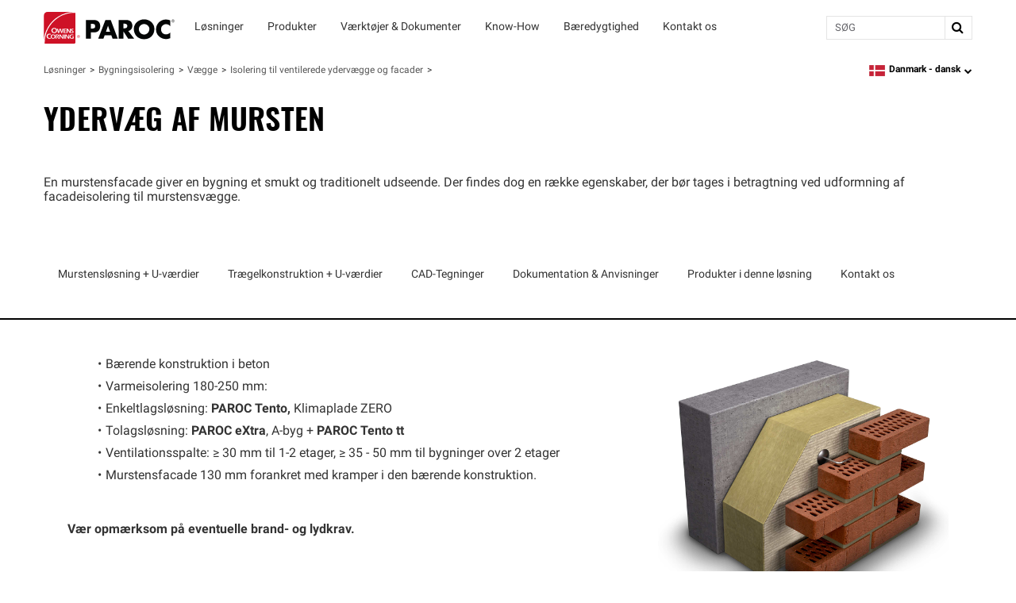

--- FILE ---
content_type: text/html; charset=utf-8
request_url: https://www.paroc.com/da-dk/applications/building-insulation/walls/ventilated-facades/brick-facades
body_size: 25804
content:
<!DOCTYPE html>
<html lang="da-DK" locale="da-DK">
  <head>
    <title>Ydervæg af mursten | Paroc Løsninger</title>
      <meta name="description" content="En murstensfacade giver en bygning et smukt og traditionelt udseende. Der findes dog en række egenskaber, der bør tages i betragtning ved udformning af facadeisolering til murstensvægge."/>
    <meta property="og:title" content="Ydervæg af mursten" />
    <meta property="og:description" content="En murstensfacade giver en bygning et smukt og traditionelt udseende. Der findes dog en række egenskaber, der bør tages i betragtning ved udformning af facadeisolering til murstensvægge." />
    <meta property="og:url" content="https://www.paroc.com/da-dk/applications/building-insulation/walls/ventilated-facades/brick-facades" />
      <meta name="twitter:image" content="" >
      <meta property="og:image" content="" />
    <meta property="og:locale" content="da-DK" />

    <meta name="csrf-param" content="authenticity_token" />
<meta name="csrf-token" content="V/7bKQ0MXYcpcfV/EmrT4Qavy9VWsvOuY41zhnvdWhpc3xg3hOvDYRAHJnmdffB1zX1zsk2M9WelfkuW1Oaw7Q==" />
    <meta name="viewport" content="width=device-width, initial-scale=1">
    
    

    <link rel="preload" href="https://dcpd6wotaa0mb.cloudfront.net/fonts/Roboto-Regular.woff2" as="font" type="font/woff2" crossorigin>
    <link rel="preload" href="https://dcpd6wotaa0mb.cloudfront.net/fonts/Oswald-SemiBold.woff2" as="font" type="font/woff2" crossorigin>
    <link rel="preload" href="https://dcpd6wotaa0mb.cloudfront.net/fonts/Roboto-Bold.woff2" as="font" type="font/woff2" crossorigin>
    <link rel="prefetch" href="https://dcpd6wotaa0mb.cloudfront.net/fonts/icomoon.ttf" as="font" type="font/ttf" crossorigin>
    <link rel="prefetch" href="https://dcpd6wotaa0mb.cloudfront.net/fonts/fa/fonts/fontawesome-webfont.woff2?v=4.7.0" as="font" type="font/woff2" crossorigin>

    
    <script type="text/javascript">
      function attachOsanoDialogEvent() {
        // Check if the page (html and head) is NOT embeded inside an iframe/Popup modal
        if (window.self === window.top) {
          // PAR-624: Legally need to provide a way to close consent dialog box without forcing consent selection
          document.addEventListener('DOMContentLoaded', () => {
            const closeOsanoDialog = () => {
              if (!window.Osano) return;

              let osanoDialog = document.querySelector(".osano-cm-dialog");
              if (window.Osano.cm.dialogOpen && event.target !== osanoDialog && !osanoDialog?.contains(event.target)) {
                window.Osano.cm.hideDialog();
                document.removeEventListener('click', closeOsanoDialog);
              }
            }
            document.addEventListener('click', closeOsanoDialog);
          });
        }

        if (typeof Osano !== "undefined") {
          console.log("registering osano block events for console logging");
          Osano.cm.addEventListener("osano-cm-script-blocked", item => console.log("Script blocked: ", item));
          Osano.cm.addEventListener("osano-cm-cookie-blocked", item => console.log("Cookie blocked: ", item));
        } else {
          console.log("Osano is not defined, cannot listen to events");
        }
      }
    </script>

    <script type="text/javascript" src="https://cmp.osano.com/AzZnSWUEN00re29Kk/0e07df97-c2e2-4f8d-a275-7a44a5c95cec/osano.js" onload="attachOsanoDialogEvent()"></script>


    <!--
                               __        _ __   __
           ___  ___ ____ ____ / /  __ __(_) /__/ /__ ____
          / _ \/ _ `/ _ `/ -_) _ \/ // / / / _  / -_) __/
         / .__/\_,_/\_, /\__/_.__/\_,_/_/_/\_,_/\__/_/
        /_/        /___/

-->
  <script>
digitalData = {
  "global": {
    "languagePicker": "Denmark - Danish",
    "userZipCode": "43215",
    "pageName": "paroc | applications | building-insulation | walls | ventilated-facades | brick-facades",
    "pageSection": [
      "Applications",
      "Building Insulation",
      "Walls",
      "Ventilated Facades"
    ],
    "siteName": "Owens Corning"
  },
  "site": {
    "languagePicker": "Denmark - Danish",
    "language": "da-DK",
    "siteName": "Paroc",
    "siteDomain": "www.paroc.com",
    "siteSection": [
      "Applications",
      "Building Insulation",
      "Walls",
      "Ventilated Facades"
    ]
  },
  "page": {
    "pageName": "paroc | applications | building-insulation | walls | ventilated-facades | brick-facades",
    "legacyPageName": "paroc | applications | building-insulation | walls | ventilated-facades | brick-facades",
    "pageURL": "https://www.paroc.com/da-dk/applications/building-insulation/walls/ventilated-facades/brick-facades",
    "pageType": null,
    "referringURL": null,
    "referringPageName": null,
    "pageComplete": "render time"
  },
  "user": {
    "loginStatus": "logged-out",
    "internal": false
  }
};
</script>

    <meta name="keywords" content="Stenvægsløsning, træramme, enkeltlagsløsning, dobbeltlagsløsning, PAROC Tento Climate Board ZERO, PAROC eXtra, PAROC Tento tt">



    <script src="//assets.adobedtm.com/8c27dd5cb63b/78ba72304da8/launch-9b5cccc34a85.min.js" async="async">
//<![CDATA[

//]]>
</script>

    <link rel="stylesheet" href="https://dcpd6wotaa0mb.cloudfront.net/fonts/fa/css/font-awesome.min.css" />

    <link rel="stylesheet" media="all" href="https://dcpd6wotaa0mb.cloudfront.net/global/assets/application-4c7a2ec02d30f1515e1bf87e5fdff98ee4c227df3cdd1e637c3626a03d318424.css" data-turbolinks-track="reload" />
      <link rel="stylesheet" media="screen" href="https://dcpd6wotaa0mb.cloudfront.net/global/packs/css/cms_view-9046b579.css" />

    

      <link rel="canonical" href="https://www.paroc.com/da-dk/applications/building-insulation/walls/ventilated-facades/brick-facades"/>
        <link rel="alternate" hreflang="da-DK" href="https://www.paroc.com/da-dk/applications/building-insulation/walls/ventilated-facades/brick-facades"/>
        <link rel="alternate" hreflang="et-EE" href="https://www.paroc.com/et-ee/applications/building-insulation/walls/ventilated-facades/brick-facades"/>
        <link rel="alternate" hreflang="fi-FI" href="https://www.paroc.com/fi-fi/applications/building-insulation/walls/ventilated-facades/brick-facades"/>
        <link rel="alternate" hreflang="lt-LT" href="https://www.paroc.com/lt-lt/applications/building-insulation/walls/ventilated-facades/brick-facades"/>
        <link rel="alternate" hreflang="lv-LV" href="https://www.paroc.com/lv-lv/applications/building-insulation/walls/ventilated-facades/brick-facades"/>
        <link rel="alternate" hreflang="no-NO" href="https://www.paroc.com/no-no/applications/building-insulation/walls/ventilated-facades/brick-facades"/>
        <link rel="alternate" hreflang="pl-PL" href="https://www.paroc.com/pl-pl/applications/building-insulation/walls/ventilated-facades/brick-facades"/>
        <link rel="alternate" hreflang="sv-SE" href="https://www.paroc.com/sv-se/applications/building-insulation/walls/ventilated-facades/brick-facades"/>
        <link rel="alternate" hreflang="x-default" href="https://www.paroc.com/da-dk/applications/building-insulation/walls/ventilated-facades/brick-facades"/>

      <script>
    PB_MODE = 'view';
    PB_ZONE = "gz235";
    PB_TYPE = 'Cms::Content::Page';
    PB_PAGE = "/applications/building-insulation/walls/ventilated-facades/brick-facades";
  </script>

  <script>
    var CRL8_SITENAME = 'owenscorningroofing-fgelt9';
    !function () {
      var e = window.crl8 = window.crl8 || {},
          n = !1,
          i = [];
      e.ready = function (fn) {
        n ? fn() : i.push(fn);
      };
      e.pixel = e.pixel || function () {
        e.pixel.q.push(arguments);
      };
      e.pixel.q = e.pixel.q || [];

      var t = window.document,
          o = t.createElement("script"),
          c = e.debug || -1 !== t.location.search.indexOf("crl8-debug=true") ? "js" : "min.js";

      o.async = !0;
      o.src = t.location.protocol + "//edge.curalate.com/sites/" + CRL8_SITENAME + "/site/latest/site." + c;
      o.onload = function () {
        n = !0;
        i.forEach(function (fn) {
          fn();
        });
      };

      var r = t.getElementsByTagName("script")[0];
      r.parentNode.insertBefore(o, r.nextSibling);
    }();
  </script>


    <script>
      PB_SITE = "www.paroc.com";
      PB_SITE_NAME = "Paroc";
    </script>

  </head>

  <body class="tenant-paroc">
    <a href="#maincontent" class="skip-to-content oc-cta-button paroc">
      Skip to main content
    </a>

    

      <div id="FeatureFlag::Featureflagalert-react-component-68acf33b-d2bb-443e-b77d-b7de7965c43b"></div>
      <script type="application/json" class="js-react-on-rails-component" data-component-name="FeatureFlag::Featureflagalert" data-dom-id="FeatureFlag::Featureflagalert-react-component-68acf33b-d2bb-443e-b77d-b7de7965c43b">{}</script>
      


    
<style>
  .image-parent {
    padding-bottom: 24px;
  }
  .image-parent:last-of-type {
    padding-bottom: 0;
  }
</style>
<div class="oc-meganav" aria-label="Main Navigation">
  <div class="nav-wrapper">
    <div class="desktop-nav tenant-paroc">
      <div class="navbar navbar-default">
        <div class="nav-content tenant-paroc" data-track-nav-loc="header">
          <div class="nav-content-container">
            <div class="navbar-header">
              <a class="navbar-brand tenant-paroc" href="/" data-track="nav-click" data-track-top-level="home">Paroc</a>
            </div>
            <nav class="dropdowns" role="navigation" aria-label="Main Navigation">
                  <div
                    class="navbar-dropdown"
                    data-track-top-level=losninger
                  >
                    <div
                      class="nav-dropdown-trigger"
                      role="button"
                      tabindex="0"
                      aria-expanded="false"
                      aria-label="Løsninger"
                    >
                    </div>
                    <div class="nav-dropdown__content" aria-hidden="true">
                        <span><div id="OC::Text-react-component-49eddff4-70e6-4f1f-a263-e9ca68f5a961"></div>
      <script type="application/json" class="js-react-on-rails-component" data-component-name="OC::Text" data-dom-id="OC::Text-react-component-49eddff4-70e6-4f1f-a263-e9ca68f5a961">{"content":"Løsninger"}</script>
      
</span>
                      <div class="hover-decal"></div>
                    </div>

                    <div class="dropdown-section" role="group">
                      <div class="nav-dropdown-content">
                        
  <div class="column-display" data-track-sub-level="bygningsisolering">
    <div class="column-title" style="" >
      <h4><div id="OC::Text-react-component-ef924516-fb4f-4636-af1d-882007cc3817"></div>
      <script type="application/json" class="js-react-on-rails-component" data-component-name="OC::Text" data-dom-id="OC::Text-react-component-ef924516-fb4f-4636-af1d-882007cc3817">{"content":"Bygningsisolering"}</script>
      
</h4>

        <a href="/applications/building-insulation" target="" class="chevron-link">
            <div id="OC::Text-react-component-505b5f87-8c1e-40b5-adaf-43892b46061e"></div>
      <script type="application/json" class="js-react-on-rails-component" data-component-name="OC::Text" data-dom-id="OC::Text-react-component-505b5f87-8c1e-40b5-adaf-43892b46061e">{"content":"Læs mere"}</script>
      


          <span class="sr-only">Bygningsisolering</span>
        </a>
    </div>

      <a class="nav-link" aria-label="Svagt hældende tage" data-track="nav-click" data-track-nav-select="oc | applications | building-insulation | roofs | flat-roofs" target="" href="/applications/building-insulation/roofs/flat-roofs">
    Svagt hældende tage
</a>
  <a class="nav-link" aria-label="Loftsbjælkelag" data-track="nav-click" data-track-nav-select="oc | applications | building-insulation | roofs | pitched-roofs" target="" href="/applications/building-insulation/roofs/pitched-roofs">
    Loftsbjælkelag
</a>
  <a class="nav-link" aria-label="Kælderlofter" data-track="nav-click" data-track-nav-select="oc | applications | building-insulation | ceilings" target="" href="/applications/building-insulation/ceilings">
    Kælderlofter
</a>
  <a class="nav-link" aria-label="Ventilerede facader" data-track="nav-click" data-track-nav-select="oc | applications | building-insulation | walls | ventilated-facades" target="" href="/applications/building-insulation/walls/ventilated-facades">
    Ventilerede facader
</a>
  <a class="nav-link" aria-label="Pudsede facader" data-track="nav-click" data-track-nav-select="oc | applications | building-insulation | walls | rendered-facades-etics" target="" href="/applications/building-insulation/walls/rendered-facades-etics">
    Pudsede facader
</a>
  <a class="nav-link" aria-label="Skillevægge" data-track="nav-click" data-track-nav-select="oc | applications | building-insulation | walls | partitions" target="" href="/applications/building-insulation/walls/partitions">
    Skillevægge
</a>
  <a class="nav-link" aria-label="Betonelementer" data-track="nav-click" data-track-nav-select="oc | applications | building-insulation | walls | concrete-elements" target="" href="/applications/building-insulation/walls/concrete-elements">
    Betonelementer
</a>
  <a class="nav-link" aria-label="Renovering og efterisolering" data-track="nav-click" data-track-nav-select="oc | applications | building-insulation | renovation" target="" href="/applications/building-insulation/renovation">
    Renovering og efterisolering
</a>
  <a class="nav-link" aria-label="Brandsikring" data-track="nav-click" data-track-nav-select="oc | applications | building-insulation | fire-protection" target="" href="/applications/building-insulation/fire-protection">
    Brandsikring
</a>

</div>
  <div class="column-display" data-track-sub-level="hvac">
    <div class="column-title" style="" >
      <h4><div id="OC::Text-react-component-15d01487-85ba-4acf-a29e-82d62d0af7b2"></div>
      <script type="application/json" class="js-react-on-rails-component" data-component-name="OC::Text" data-dom-id="OC::Text-react-component-15d01487-85ba-4acf-a29e-82d62d0af7b2">{"content":"HVAC"}</script>
      
</h4>

        <a href="/da-dk/applications/technical-insulation/hvac" target="" class="chevron-link">
            <div id="OC::Text-react-component-854ed7c3-b976-4cbb-bd3b-12d56d376010"></div>
      <script type="application/json" class="js-react-on-rails-component" data-component-name="OC::Text" data-dom-id="OC::Text-react-component-854ed7c3-b976-4cbb-bd3b-12d56d376010">{"content":"Læs mere"}</script>
      


          <span class="sr-only">HVAC</span>
        </a>
    </div>

      <h6 class="group-heading">
    <div id="OC::Text-react-component-3b95d397-d22c-42c4-bd9a-5c6bb3d1cc32"></div>
      <script type="application/json" class="js-react-on-rails-component" data-component-name="OC::Text" data-dom-id="OC::Text-react-component-3b95d397-d22c-42c4-bd9a-5c6bb3d1cc32">{"content":"HVAC Rørskåle"}</script>
      

  </h6>

  <a class="nav-link" aria-label="Kølerør" data-track="nav-click" data-track-nav-select="oc | applications | technical-insulation | hvac | cooling-pipes" target="" href="/applications/technical-insulation/hvac/cooling-pipes">
    Kølerør
</a>
  <a class="nav-link" aria-label="Varmerør" data-track="nav-click" data-track-nav-select="oc | applications | technical-insulation | hvac | heating-pipes" target="" href="/applications/technical-insulation/hvac/heating-pipes">
    Varmerør
</a>
  <a class="nav-link" aria-label="Brugsvand" data-track="nav-click" data-track-nav-select="oc | applications | technical-insulation | hvac | tap-water-pipes" target="" href="/applications/technical-insulation/hvac/tap-water-pipes">
    Brugsvand
</a>
  <a class="nav-link" aria-label="Afløbs- og spildevandsrør" data-track="nav-click" data-track-nav-select="oc | applications | technical-insulation | hvac | drain-wastewater-pipes" target="" href="/applications/technical-insulation/hvac/drain-wastewater-pipes">
    Afløbs- og spildevandsrør
</a>
  <a class="nav-link" aria-label="Rørgennemføringer" data-track="nav-click" data-track-nav-select="oc | applications | technical-insulation | hvac | pipe-penetration" target="" href="/da-dk/applications/technical-insulation/hvac/pipe-penetration">
    Rørgennemføringer
</a>
  <h6 class="group-heading">
    <div id="OC::Text-react-component-9722ecd4-9afd-4479-99cc-954461dbc129"></div>
      <script type="application/json" class="js-react-on-rails-component" data-component-name="OC::Text" data-dom-id="OC::Text-react-component-9722ecd4-9afd-4479-99cc-954461dbc129">{"content":"Ventilations kanaler"}</script>
      

  </h6>

  <a class="nav-link" aria-label="Ventilation og Air condition" data-track="nav-click" data-track-nav-select="oc | applications | technical-insulation | hvac | ventilation-air-conditioning" target="" href="/applications/technical-insulation/hvac/ventilation-air-conditioning">
    Ventilation og Air condition
</a>

</div>
  <div class="column-display" data-track-sub-level="procesindustri">
    <div class="column-title" style="" >
      <h4><div id="OC::Text-react-component-f84ca624-4507-4348-968b-71e469cf6973"></div>
      <script type="application/json" class="js-react-on-rails-component" data-component-name="OC::Text" data-dom-id="OC::Text-react-component-f84ca624-4507-4348-968b-71e469cf6973">{"content":"Procesindustri"}</script>
      
</h4>

        <a href="/en/applications/technical-insulation/process-industry" target="" class="chevron-link">
            <div id="OC::Text-react-component-30dc3462-66e4-4170-96b5-d93a9987e1e0"></div>
      <script type="application/json" class="js-react-on-rails-component" data-component-name="OC::Text" data-dom-id="OC::Text-react-component-30dc3462-66e4-4170-96b5-d93a9987e1e0">{"content":"Omdirigerer til paroc.com"}</script>
      


          <span class="sr-only">Procesindustri</span>
        </a>
    </div>

    
</div>
                      </div>
                    </div>
                  </div>
                  <div class="navbar-dropdown" data-track-top-level="produkter">
                    <div
                      class="nav-dropdown-trigger"
                      role="button"
                      tabindex="0"
                      aria-expanded="false"
                      aria-label="Produkter"
                    >
                    </div>
                    <a class="nav-link-dropdown" aria-label="Produkter" data-track="nav-click" data-track-nav-select="oc | products" data-track-top-level="produkter" target="" href="/da-dk/products/?sections-1-modules-0[metadata.settings.attributes.product-type][]=insulation">
                      <div class="nav-dropdown__content" aria-hidden="true">
                          <span><div id="OC::Text-react-component-98905cb5-ece2-4d3c-a1d8-507fa187b8e5"></div>
      <script type="application/json" class="js-react-on-rails-component" data-component-name="OC::Text" data-dom-id="OC::Text-react-component-98905cb5-ece2-4d3c-a1d8-507fa187b8e5">{"content":"Produkter"}</script>
      
</span>
                        <div class="hover-decal"></div>
                      </div>
</a>                    <div class="dropdown-section" aria-hidden="true">
                      <div class="nav-dropdown-content" role="menu">
                        
  <div class="column-display">
    <div class="column-title" style="border: none !important;" >
      <h4><div id="OC::Text-react-component-415878b4-9fa7-4db6-978f-8dcecf039d27"></div>
      <script type="application/json" class="js-react-on-rails-component" data-component-name="OC::Text" data-dom-id="OC::Text-react-component-415878b4-9fa7-4db6-978f-8dcecf039d27">{"content":null}</script>
      
</h4>

    </div>

    <a class="image-parent" data-track="nav-click" data-track-nav-select="oc | products | building-insulation" target="" href="/da-dk/products/building-insulation?sections-0-modules-1[metadata.settings.attributes.product-type][]=insulation">
  <div class="image-container">
    <img src="https://res.cloudinary.com/ocimages/image/upload/c_fit,f_auto,q_60/v1/pagebuilder/uploads/prod/ee59b58d-8c54-4e5f-bff3-6705ddf45f3d/building-insulation-products" alt="Bygningsisolering, ikon" class="image-display" decoding="async" loading="lazy">
  </div>
  <div class="image-heading"><div id="OC::Text-react-component-05dc410d-eb5b-4832-98fc-bcfd61ba63f8"></div>
      <script type="application/json" class="js-react-on-rails-component" data-component-name="OC::Text" data-dom-id="OC::Text-react-component-05dc410d-eb5b-4832-98fc-bcfd61ba63f8">{"content":"Bygningsisolering"}</script>
      
</div>
  <div class="image-subheading"><div id="OC::Text-react-component-9bdf1a67-5a3e-4331-bb75-794603f055c3"></div>
      <script type="application/json" class="js-react-on-rails-component" data-component-name="OC::Text" data-dom-id="OC::Text-react-component-9bdf1a67-5a3e-4331-bb75-794603f055c3">{"content":null}</script>
      
</div>
</a>

</div>
  <div class="column-display">
    <div class="column-title" style="border: none !important;" >
      <h4><div id="OC::Text-react-component-a674d454-d319-4e1c-8f3d-7c917cb9c83b"></div>
      <script type="application/json" class="js-react-on-rails-component" data-component-name="OC::Text" data-dom-id="OC::Text-react-component-a674d454-d319-4e1c-8f3d-7c917cb9c83b">{"content":null}</script>
      
</h4>

    </div>

    <a class="image-parent" data-track="nav-click" data-track-nav-select="oc | products | technical-insulation" target="" href="/da-dk/products/technical-insulation?sections-0-modules-0[metadata.settings.attributes.product-type][]=insulation&amp;sections-0-modules-0[metadata.settings.attributes.product-group][]=hvac">
  <div class="image-container">
    <img src="https://res.cloudinary.com/ocimages/image/upload/c_fit,f_auto,q_60/v1/pagebuilder/uploads/prod/929f534c-25f4-458e-9179-409e5bc38718/TI-products" alt="Teknisk isolering, ikon" class="image-display" decoding="async" loading="lazy">
  </div>
  <div class="image-heading"><div id="OC::Text-react-component-eb24f6a2-bb1e-4fe4-8be2-fcb0fff1dc13"></div>
      <script type="application/json" class="js-react-on-rails-component" data-component-name="OC::Text" data-dom-id="OC::Text-react-component-eb24f6a2-bb1e-4fe4-8be2-fcb0fff1dc13">{"content":"HVAC"}</script>
      
</div>
  <div class="image-subheading"><div id="OC::Text-react-component-cd1e903b-86a6-44fc-a102-c2c895b32b2e"></div>
      <script type="application/json" class="js-react-on-rails-component" data-component-name="OC::Text" data-dom-id="OC::Text-react-component-cd1e903b-86a6-44fc-a102-c2c895b32b2e">{"content":null}</script>
      
</div>
</a>

</div>
  <div class="column-display">
    <div class="column-title" style="border: none !important;" >
      <h4><div id="OC::Text-react-component-402ea836-7293-4ef9-b53a-620ea29d9ab8"></div>
      <script type="application/json" class="js-react-on-rails-component" data-component-name="OC::Text" data-dom-id="OC::Text-react-component-402ea836-7293-4ef9-b53a-620ea29d9ab8">{"content":null}</script>
      
</h4>

    </div>

    <a class="image-parent" data-track="nav-click" data-track-nav-select="oc | en | products | technical-insulation" target="" href="/en/products/technical-insulation?sections-0-modules-0[metadata.settings.attributes.product-group][]=process-industry&amp;sections-0-modules-0[metadata.settings.attributes.product-type][]=insulation">
  <div class="image-container">
    <img src="https://res.cloudinary.com/ocimages/image/upload/c_fit,f_auto,q_60/v1/pagebuilder/uploads/prod/e17d10d3-c613-49bb-a4e6-dcffea260c3a/Frame_22" alt="Process industri, ikon" class="image-display" decoding="async" loading="lazy">
  </div>
  <div class="image-heading"><div id="OC::Text-react-component-03c8eea5-bc11-44c8-b2c6-6ac95f2c13ea"></div>
      <script type="application/json" class="js-react-on-rails-component" data-component-name="OC::Text" data-dom-id="OC::Text-react-component-03c8eea5-bc11-44c8-b2c6-6ac95f2c13ea">{"content":"Process industri"}</script>
      
</div>
  <div class="image-subheading"><div id="OC::Text-react-component-1f165f98-64e9-4892-8bf2-460f28a4bd3a"></div>
      <script type="application/json" class="js-react-on-rails-component" data-component-name="OC::Text" data-dom-id="OC::Text-react-component-1f165f98-64e9-4892-8bf2-460f28a4bd3a">{"content":"Produkter til procesindustrien kan findes på vores internationale hjemmeside paroc.com"}</script>
      
</div>
</a>

</div>
                      </div>
                    </div>
</div>                  <div
                    class="navbar-dropdown"
                    data-track-top-level=vaerktojer-dokumenter
                  >
                    <div
                      class="nav-dropdown-trigger"
                      role="button"
                      tabindex="0"
                      aria-expanded="false"
                      aria-label="Værktøjer &amp; Dokumenter"
                    >
                    </div>
                    <div class="nav-dropdown__content" aria-hidden="true">
                        <span><div id="OC::Text-react-component-9911259a-719b-4590-918d-6b0a9518e909"></div>
      <script type="application/json" class="js-react-on-rails-component" data-component-name="OC::Text" data-dom-id="OC::Text-react-component-9911259a-719b-4590-918d-6b0a9518e909">{"content":"Værktøjer \u0026 Dokumenter"}</script>
      
</span>
                      <div class="hover-decal"></div>
                    </div>

                    <div class="dropdown-section" role="group">
                      <div class="nav-dropdown-content">
                        
  <div class="column-display" data-track-sub-level="dokument">
    <div class="column-title" style="" >
      <h4><div id="OC::Text-react-component-a5f524c6-a4e7-41cb-b9f8-164310766c19"></div>
      <script type="application/json" class="js-react-on-rails-component" data-component-name="OC::Text" data-dom-id="OC::Text-react-component-a5f524c6-a4e7-41cb-b9f8-164310766c19">{"content":"Dokument"}</script>
      
</h4>

    </div>

      <a class="nav-link" aria-label="Dokumentbibliotek" data-track="nav-click" data-track-nav-select="oc | tools-documents | document-library" target="" href="/tools-documents/document-library">
    Dokumentbibliotek
</a>
  <a class="nav-link" aria-label="Certifikater &amp; Godkendelser" data-track="nav-click" data-track-nav-select="oc | tools-documents | certificate-search" target="" href="/tools-documents/certificate-search">
    Certifikater & Godkendelser
</a>
  <a class="nav-link" aria-label="Brochurer" data-track="nav-click" data-track-nav-select="oc | tools-documents | document-library | brochures" target="" href="/tools-documents/document-library/brochures">
    Brochurer
</a>
  <a class="nav-link" aria-label="Miljødokumentation" data-track="nav-click" data-track-nav-select="oc | tools-documents | document-library | environmental-documents" target="" href="/tools-documents/document-library/environmental-documents">
    Miljødokumentation
</a>
  <h6 class="group-heading">
    <a href="" target="">
      <div id="OC::Text-react-component-84a8e6e6-7cb6-48e5-ab7b-1885a7eac949"></div>
      <script type="application/json" class="js-react-on-rails-component" data-component-name="OC::Text" data-dom-id="OC::Text-react-component-84a8e6e6-7cb6-48e5-ab7b-1885a7eac949">{"content":"Vejledninger"}</script>
      

    </a>
  </h6>

  <a class="nav-link" aria-label="Arbejds- og Montagevejledninger" data-track="nav-click" data-track-nav-select="oc | tools-documents | installation" target="" href="/tools-documents/installation">
    Arbejds- og Montagevejledninger
</a>
  <a class="nav-link" aria-label="Opbevaring og håndtering af stenuld" data-track="nav-click" data-track-nav-select="oc | da | documents | uploads | stone-wool-handling-and-storing-instruction" target="" href="/da/documents/uploads/stone-wool-handling-and-storing-instruction">
    Opbevaring og håndtering af stenuld
</a>
  <h6 class="group-heading">
    <div id="OC::Text-react-component-3fb3b708-b1ee-42be-a9cc-72dbab24e7a6"></div>
      <script type="application/json" class="js-react-on-rails-component" data-component-name="OC::Text" data-dom-id="OC::Text-react-component-3fb3b708-b1ee-42be-a9cc-72dbab24e7a6">{"content":"Projektering"}</script>
      

  </h6>

  <a class="nav-link" aria-label="Teknisk isolering" data-track="nav-click" data-track-nav-select="oc | designer-page-technical-insulation" target="" href="/da-dk/designer-page-technical-insulation">
    Teknisk isolering
</a>
  <a class="nav-link" aria-label="Projektering - Bygningsisolering" data-track="nav-click" data-track-nav-select="oc | designer-page-building-insulation" target="" href="/da-dk/designer-page-building-insulation">
    Projektering - Bygningsisolering
</a>

</div>
  <div class="column-display" data-track-sub-level="hjaelpemidler">
    <div class="column-title" style="" >
      <h4><div id="OC::Text-react-component-7444bd89-70d3-4fd8-9086-c622a9209089"></div>
      <script type="application/json" class="js-react-on-rails-component" data-component-name="OC::Text" data-dom-id="OC::Text-react-component-7444bd89-70d3-4fd8-9086-c622a9209089">{"content":"Hjælpemidler"}</script>
      
</h4>

    </div>

      <h6 class="group-heading">
    <a href="/tools-documents/calculators" target="">
      <div id="OC::Text-react-component-08fd5717-e22a-41ed-a13b-5de0a124a11d"></div>
      <script type="application/json" class="js-react-on-rails-component" data-component-name="OC::Text" data-dom-id="OC::Text-react-component-08fd5717-e22a-41ed-a13b-5de0a124a11d">{"content":"Beregningsprogrammer"}</script>
      

    </a>
  </h6>

  <a class="nav-link" aria-label="PAROC CO2-Calculator" data-track="nav-click" data-track-nav-select="oc | tools-documents | calculators | co2-calculator" target="" href="/tools-documents/calculators/co2-calculator">
    PAROC CO2-Calculator
</a>
  <a class="nav-link" aria-label="PAROC® PROSAVER™" data-track="nav-click" data-track-nav-select="oc | spps | denmark | bi-attachments | procalculator | index.html" target="" href="/SPPS/Denmark/BI_attachments/Procalculator/index.html">
    <span class="nowrap">PAROC®</span> <span class="nowrap">PROSAVER™</span>
</a>
  <a class="nav-link" aria-label="Dimensioneringsværktøj PAROC ZEROfix" data-track="nav-click" data-track-nav-select="oc | https: | optimalmedia.se | kunder | paroc | zero-fix-4.0 | scandinavia | da" target="_blank" href="https://optimalmedia.se/kunder/paroc/zero-fix_4.0/scandinavia/da/">
    Dimensioneringsværktøj PAROC ZEROfix
</a>
  <a class="nav-link" aria-label="CAD-Tegninger" data-track="nav-click" data-track-nav-select="oc | https: | paroc.materialbank.net | ui | shares | w4038445 | 295450 | en | workspaces | 4038445" target="_blank" href="https://paroc.materialbank.net/ui/shares/w4038445/295450/en/workspaces/4038445">
    CAD-Tegninger
</a>
  <a class="nav-link" aria-label="PAROC Calculus" data-track="nav-click" data-track-nav-select="oc | tools-documents | calculators | calculus" target="" href="/da-dk/tools-documents/calculators/calculus">
    PAROC Calculus
</a>
  <a class="nav-link" aria-label="BIM-plug-in til Revit (HVAC)" data-track="nav-click" data-track-nav-select="oc | campaigns | bim-plug-in" target="" href="/da-dk/campaigns/bim-plug-in">
    BIM-plug-in til Revit (HVAC)
</a>

</div>
  <div class="column-display" data-track-sub-level="udvalgt">
    <div class="column-title" style="" >
      <h4><div id="OC::Text-react-component-f68480dd-1914-4769-b7e5-636a93266320"></div>
      <script type="application/json" class="js-react-on-rails-component" data-component-name="OC::Text" data-dom-id="OC::Text-react-component-f68480dd-1914-4769-b7e5-636a93266320">{"content":"Udvalgt"}</script>
      
</h4>

    </div>

    <a class="image-parent" data-track="nav-click" data-track-nav-select="oc | tools-documents | certificate-search" target="" href="/tools-documents/certificate-search">
  <div class="image-container">
    <img src="https://res.cloudinary.com/ocimages/image/upload/c_fit,f_auto,q_60/v1/pagebuilder/uploads/prod/6bc97bf9-4ebd-4ce4-b06e-823686adaeeb/Group_2" alt="ikon af et ark papir med et frimærke" class="image-display" decoding="async" loading="lazy">
  </div>
  <div class="image-heading"><div id="OC::Text-react-component-e03293e5-e487-4c1d-9dcc-a3feae9668f5"></div>
      <script type="application/json" class="js-react-on-rails-component" data-component-name="OC::Text" data-dom-id="OC::Text-react-component-e03293e5-e487-4c1d-9dcc-a3feae9668f5">{"content":"Søg efter certifikater"}</script>
      
</div>
  <div class="image-subheading"><div id="OC::Text-react-component-21c53207-3cd5-4deb-a15a-f2f6f577b4b8"></div>
      <script type="application/json" class="js-react-on-rails-component" data-component-name="OC::Text" data-dom-id="OC::Text-react-component-21c53207-3cd5-4deb-a15a-f2f6f577b4b8">{"content":"Find det rigtige certifikat til dit produkt."}</script>
      
</div>
</a>
<a class="image-parent" data-track="nav-click" data-track-nav-select="oc | https: | paroc.materialbank.net | ui | shares | w4038445 | 295450 | en" target="_blank" href="https://paroc.materialbank.net/ui/shares/w4038445/295450/en/">
  <div class="image-container">
    <img src="https://res.cloudinary.com/ocimages/image/upload/c_fit,f_auto,q_60/v1/pagebuilder/uploads/prod/d40c76b7-bf54-463a-92f1-84288c70af92/CAD_icon_Navigation" alt="Ikon af CAD-tegning" class="image-display" decoding="async" loading="lazy">
  </div>
  <div class="image-heading"><div id="OC::Text-react-component-c9c46a06-4d0f-484b-b3ee-37cdb874ef25"></div>
      <script type="application/json" class="js-react-on-rails-component" data-component-name="OC::Text" data-dom-id="OC::Text-react-component-c9c46a06-4d0f-484b-b3ee-37cdb874ef25">{"content":"CAD-Tegninger"}</script>
      
</div>
  <div class="image-subheading"><div id="OC::Text-react-component-7117e844-9318-416a-9c63-022448c3b18b"></div>
      <script type="application/json" class="js-react-on-rails-component" data-component-name="OC::Text" data-dom-id="OC::Text-react-component-7117e844-9318-416a-9c63-022448c3b18b">{"content":"Vi leverer CAD-tegninger, der hjælper din designproces."}</script>
      
</div>
</a>

</div>
  <div class="column-display" data-track-sub-level="">
    <div class="column-title" style="border: none !important;" >
      <h4><div id="OC::Text-react-component-981f0f21-c9d2-4d52-a393-a010b05290e5"></div>
      <script type="application/json" class="js-react-on-rails-component" data-component-name="OC::Text" data-dom-id="OC::Text-react-component-981f0f21-c9d2-4d52-a393-a010b05290e5">{"content":""}</script>
      
</h4>

    </div>

    <a class="image-parent" data-track="nav-click" data-track-nav-select="oc | https: | calculus.paroc.com | paroc-calculus | index-dk.html#" target="_blank" href="https://calculus.paroc.com/paroc-calculus/index_dk.html#/">
  <div class="image-container">
    <img src="https://res.cloudinary.com/ocimages/image/upload/c_fit,f_auto,q_60/v1/pagebuilder/uploads/prod/5157af72-0a2c-4561-a526-5d42de8fa2b7/Icon_Calculus_Navigation" alt="ikon af en kalkulator" class="image-display" decoding="async" loading="lazy">
  </div>
  <div class="image-heading"><div id="OC::Text-react-component-1084fa59-d45e-4a4d-9d96-db5bb16f56f1"></div>
      <script type="application/json" class="js-react-on-rails-component" data-component-name="OC::Text" data-dom-id="OC::Text-react-component-1084fa59-d45e-4a4d-9d96-db5bb16f56f1">{"content":"Calculus"}</script>
      
</div>
  <div class="image-subheading"><div id="OC::Text-react-component-66c90b61-6435-4838-98a0-92d569286265"></div>
      <script type="application/json" class="js-react-on-rails-component" data-component-name="OC::Text" data-dom-id="OC::Text-react-component-66c90b61-6435-4838-98a0-92d569286265">{"content":"Beregn den optimale løsning for teknisk isolering."}</script>
      
</div>
</a>
<a class="image-parent" data-track="nav-click" data-track-nav-select="oc | tools-documents | calculators | co2-calculator" target="" href="/tools-documents/calculators/co2-calculator">
  <div class="image-container">
    <img src="https://res.cloudinary.com/ocimages/image/upload/c_fit,f_auto,q_60/v1/pagebuilder/uploads/prod/eeeaffb9-27e7-4151-8cc0-041aca62aa87/CO2_Calculator_Icon_Navigation" alt="Ikon af en kalkulator" class="image-display" decoding="async" loading="lazy">
  </div>
  <div class="image-heading"><div id="OC::Text-react-component-ce901795-678f-4af7-b416-d694d86c6b43"></div>
      <script type="application/json" class="js-react-on-rails-component" data-component-name="OC::Text" data-dom-id="OC::Text-react-component-ce901795-678f-4af7-b416-d694d86c6b43">{"content":"PAROC CO2-Calculator"}</script>
      
</div>
  <div class="image-subheading"><div id="OC::Text-react-component-76c44612-9a21-4580-8f2a-15b98fff3ed4"></div>
      <script type="application/json" class="js-react-on-rails-component" data-component-name="OC::Text" data-dom-id="OC::Text-react-component-76c44612-9a21-4580-8f2a-15b98fff3ed4">{"content":"Med PAROC CO2-Calculator kan du nemt beregne GWP-værdien for produkter inden for bygningsisolering."}</script>
      
</div>
</a>

</div>
                      </div>
                    </div>
                  </div>
                  <div
                    class="navbar-dropdown"
                    data-track-top-level=know-how
                  >
                    <div
                      class="nav-dropdown-trigger"
                      role="button"
                      tabindex="0"
                      aria-expanded="false"
                      aria-label="Know-How"
                    >
                    </div>
                    <div class="nav-dropdown__content" aria-hidden="true">
                        <span><div id="OC::Text-react-component-b79d259b-1ebd-4a2e-8157-ed5bbcd89c9e"></div>
      <script type="application/json" class="js-react-on-rails-component" data-component-name="OC::Text" data-dom-id="OC::Text-react-component-b79d259b-1ebd-4a2e-8157-ed5bbcd89c9e">{"content":"Know-How"}</script>
      
</span>
                      <div class="hover-decal"></div>
                    </div>

                    <div class="dropdown-section" role="group">
                      <div class="nav-dropdown-content">
                        
  <div class="column-display" data-track-sub-level="hvad-der-sker-i-ojeblikket">
    <div class="column-title" style="" >
      <h4><div id="OC::Text-react-component-709bab45-8320-4f0b-933b-210123444e73"></div>
      <script type="application/json" class="js-react-on-rails-component" data-component-name="OC::Text" data-dom-id="OC::Text-react-component-709bab45-8320-4f0b-933b-210123444e73">{"content":"Hvad der sker i øjeblikket"}</script>
      
</h4>

    </div>

    <a class="image-parent" data-track="nav-click" data-track-nav-select="oc | blog" target="" href="/blog">
  <div class="image-container">
    <img src="https://res.cloudinary.com/ocimages/image/upload/c_fit,f_auto,q_60/v1/pagebuilder/uploads/prod/8185c37e-6682-444e-8853-82995e191e86/Blog" alt="En illustration af en meddelelsesboble" class="image-display" decoding="async" loading="lazy">
  </div>
  <div class="image-heading"><div id="OC::Text-react-component-2523c3cc-3813-4dec-befd-ac3b8c533ee7"></div>
      <script type="application/json" class="js-react-on-rails-component" data-component-name="OC::Text" data-dom-id="OC::Text-react-component-2523c3cc-3813-4dec-befd-ac3b8c533ee7">{"content":"Artikler \u0026 Blogs"}</script>
      
</div>
  <div class="image-subheading"><div id="OC::Text-react-component-f346ba01-bbe1-4037-9e4e-31c06f596659"></div>
      <script type="application/json" class="js-react-on-rails-component" data-component-name="OC::Text" data-dom-id="OC::Text-react-component-f346ba01-bbe1-4037-9e4e-31c06f596659">{"content":null}</script>
      
</div>
</a>
<a class="image-parent" data-track="nav-click" data-track-nav-select="oc | campaigns" target="" href="/campaigns">
  <div class="image-container">
    <img src="https://res.cloudinary.com/ocimages/image/upload/c_fit,f_auto,q_60/v1/pagebuilder/uploads/prod/4f8017ef-fe57-43d1-b262-3c4430be14e6/concept_campaigns" alt="En illustration af en pære" class="image-display" decoding="async" loading="lazy">
  </div>
  <div class="image-heading"><div id="OC::Text-react-component-f66f5b15-78a0-4a13-baa7-b81a1a0a2cc1"></div>
      <script type="application/json" class="js-react-on-rails-component" data-component-name="OC::Text" data-dom-id="OC::Text-react-component-f66f5b15-78a0-4a13-baa7-b81a1a0a2cc1">{"content":"Koncepter"}</script>
      
</div>
  <div class="image-subheading"><div id="OC::Text-react-component-d53cb113-ebde-43e2-81d2-9bcefcf17f65"></div>
      <script type="application/json" class="js-react-on-rails-component" data-component-name="OC::Text" data-dom-id="OC::Text-react-component-d53cb113-ebde-43e2-81d2-9bcefcf17f65">{"content":null}</script>
      
</div>
</a>

</div>
  <div class="column-display" data-track-sub-level="uddannelse-support">
    <div class="column-title" style="" >
      <h4><div id="OC::Text-react-component-8109be54-4d21-4db2-9e9a-1aaf002bfa0a"></div>
      <script type="application/json" class="js-react-on-rails-component" data-component-name="OC::Text" data-dom-id="OC::Text-react-component-8109be54-4d21-4db2-9e9a-1aaf002bfa0a">{"content":"Uddannelse \u0026 Support"}</script>
      
</h4>

    </div>

    <a class="image-parent" data-track="nav-click" data-track-nav-select="oc | know-how | faq-building-insulation" target="" href="/know-how/faq-building-insulation">
  <div class="image-container">
    <img src="https://res.cloudinary.com/ocimages/image/upload/c_fit,f_auto,q_60/v1/pagebuilder/uploads/prod/e8512b75-8f31-4472-94c8-54cea35f1635/FAQ_Navigation" alt="En illustration af et spørgsmålstegn i en cirkel" class="image-display" decoding="async" loading="lazy">
  </div>
  <div class="image-heading"><div id="OC::Text-react-component-8141d294-f09f-460c-80f3-32810338d7d5"></div>
      <script type="application/json" class="js-react-on-rails-component" data-component-name="OC::Text" data-dom-id="OC::Text-react-component-8141d294-f09f-460c-80f3-32810338d7d5">{"content":"FAQ BI"}</script>
      
</div>
  <div class="image-subheading"><div id="OC::Text-react-component-a70beea9-2e8a-465c-a6f7-b609d1dfcc58"></div>
      <script type="application/json" class="js-react-on-rails-component" data-component-name="OC::Text" data-dom-id="OC::Text-react-component-a70beea9-2e8a-465c-a6f7-b609d1dfcc58">{"content":null}</script>
      
</div>
</a>

</div>
  <div class="column-display" data-track-sub-level="referencer">
    <div class="column-title" style="" >
      <h4><div id="OC::Text-react-component-59629308-5569-42dd-84cb-88c9bc7a9ffc"></div>
      <script type="application/json" class="js-react-on-rails-component" data-component-name="OC::Text" data-dom-id="OC::Text-react-component-59629308-5569-42dd-84cb-88c9bc7a9ffc">{"content":"Referencer"}</script>
      
</h4>

    </div>

    <a class="image-parent" data-track="nav-click" data-track-nav-select="oc | know-how | references" target="" href="/know-how/references">
  <div class="image-container">
    <img src="https://res.cloudinary.com/ocimages/image/upload/c_fit,f_auto,q_60/v1/pagebuilder/uploads/prod/ac86404f-7b0e-409f-a8e4-3bc987c77b5e/references" alt="ikon af to ringbind, der læner sig op ad hinanden" class="image-display" decoding="async" loading="lazy">
  </div>
  <div class="image-heading"><div id="OC::Text-react-component-f747aef2-7231-4dd7-92e0-8095eb172750"></div>
      <script type="application/json" class="js-react-on-rails-component" data-component-name="OC::Text" data-dom-id="OC::Text-react-component-f747aef2-7231-4dd7-92e0-8095eb172750">{"content":"Referencer / Kundecases"}</script>
      
</div>
  <div class="image-subheading"><div id="OC::Text-react-component-020ba4ab-5020-441d-a489-a8c266708261"></div>
      <script type="application/json" class="js-react-on-rails-component" data-component-name="OC::Text" data-dom-id="OC::Text-react-component-020ba4ab-5020-441d-a489-a8c266708261">{"content":null}</script>
      
</div>
</a>

</div>
  <div class="column-display" data-track-sub-level="hvorfor-stenuld">
    <div class="column-title" style="" >
      <h4><div id="OC::Text-react-component-64d25dbb-345b-4a5a-b637-0d4272e7b96d"></div>
      <script type="application/json" class="js-react-on-rails-component" data-component-name="OC::Text" data-dom-id="OC::Text-react-component-64d25dbb-345b-4a5a-b637-0d4272e7b96d">{"content":"Hvorfor Stenuld?"}</script>
      
</h4>

    </div>

    <a class="image-parent" data-track="nav-click" data-track-nav-select="oc | why-stonewool" target="" href="/why-stonewool">
  <div class="image-container">
    <img src="https://res.cloudinary.com/ocimages/image/upload/c_fit,f_auto,q_60/v1/pagebuilder/uploads/prod/b58557f7-8825-43c3-82c5-55f5b0c3af67/why_stonewool" alt="En illustration af et diplom" class="image-display" decoding="async" loading="lazy">
  </div>
  <div class="image-heading"><div id="OC::Text-react-component-b10897ea-4530-41e3-bdea-01f960d3af71"></div>
      <script type="application/json" class="js-react-on-rails-component" data-component-name="OC::Text" data-dom-id="OC::Text-react-component-b10897ea-4530-41e3-bdea-01f960d3af71">{"content":"Hvorfor Stenuld?"}</script>
      
</div>
  <div class="image-subheading"><div id="OC::Text-react-component-4c2e2df0-879e-48a4-bec9-1c4231ceb96c"></div>
      <script type="application/json" class="js-react-on-rails-component" data-component-name="OC::Text" data-dom-id="OC::Text-react-component-4c2e2df0-879e-48a4-bec9-1c4231ceb96c">{"content":null}</script>
      
</div>
</a>

</div>
                      </div>
                    </div>
                  </div>
                  <a aria-label="Bæredygtighed" data-track="nav-click" data-track-nav-select="oc | sustainability" data-track-top-level="baeredygtighed" class="nav-link" target="" href="/sustainability">
                      <span><div id="OC::Text-react-component-1d63a4e8-1b57-418a-996c-df3ac1159f75"></div>
      <script type="application/json" class="js-react-on-rails-component" data-component-name="OC::Text" data-dom-id="OC::Text-react-component-1d63a4e8-1b57-418a-996c-df3ac1159f75">{"content":"Bæredygtighed"}</script>
      
</span>
</a>                  <a aria-label="Kontakt os" data-track="nav-click" data-track-nav-select="oc | contact-us" data-track-top-level="kontakt-os" class="nav-link" target="" href="/contact-us">
                      <span><div id="OC::Text-react-component-00b30ee1-04b6-4038-8b79-89856c306c15"></div>
      <script type="application/json" class="js-react-on-rails-component" data-component-name="OC::Text" data-dom-id="OC::Text-react-component-00b30ee1-04b6-4038-8b79-89856c306c15">{"content":"Kontakt os"}</script>
      
</span>
</a>            </nav>
          </div>

            <div class="search-bar with-predictive-search tenant-paroc" role="search" aria-label="Site Search">
              <form action="https://search.paroc.com/search/" data-track="search-bar" data-track-search-term="" target="_blank">
                <div>
                  <label class="sr-only" for="search"></label>
                  <input
                    type="search"
                    name="q"
                    id="search"
                    placeholder="Søg"
                    value=""
                    data-search-api="https://search.paroc.com/api/v1/documents"
                    data-search-locale="dadk"
                  />
                    <input type="hidden" name="fields.label" value="dadk"/>
                  <button class="search-button" type="submit" aria-label="Submit Search">
                    <span aria-hidden="true" class="fa fa-search fa-md"></span>
                  </button>
                </div>
              </form>
            </div>
        </div>
      </div>
    </div>

    <div class="mobile-nav" data-track-nav-loc="mobile header">
      <nav class="navbar navbar-default">
        <div class="nav-content" data-track="nav-click">
          <div class="navbar-header">
            <a class="navbar-brand tenant-paroc" href="/">Paroc</a>
          </div>

          <div class="navbar__right">
            <div class="right__positioner">

              <button data-track="menu-open" class="mobile-nav__toggle tenant-paroc" aria-label="hamburger button">
                <span class="sr-only">Hamburger Menu</span>
                <span id="hamburger__icon" aria-hidden="true" class="fa fa-bars fa-lg"></span>
              </button>
            </div>
          </div>
        </div>
      </nav>

      <div id="mobile-nav-panel" class="mobile-nav__panel faded-nav fade-in-exit-done" role="search" aria-label="Site Search">
        <div class="nav-border slide-panel secondary-panel-1 main-panel-enter-done with-predictive-search">
            <form class="search-bar__mobile" action="https://search.paroc.com/search/" data-track="search-bar" data-track-search-term="" target="_blank">
              <label class="sr-only" for="q"></label>
              <input type="search" name="q" placeholder="Søg" value="" data-search-api="https://search.paroc.com/api/v1/documents" data-search-locale="dadk" />
                <input type="hidden" name="fields.label" value="dadk"/>
              <button class="search-button" type="submit" aria-label="search submit"><span aria-hidden="true" class="fa fa-search fa-md"></span></button>
            </form>

          <div class="mobile-nav__list">
                <div
                  class="mobile-nav__list-item"
                  data-structure="mobile-nav-list-item"
                  data-target="Løsninger"
                  data-track="nav-reveal"
                  data-track-top-level="losninger"
                  tabindex="0"
                >
                  <div class="list-item__content"><div id="OC::Text-react-component-21a8e7f2-9c41-4c8d-9ca2-48ba8803cfd0"></div>
      <script type="application/json" class="js-react-on-rails-component" data-component-name="OC::Text" data-dom-id="OC::Text-react-component-21a8e7f2-9c41-4c8d-9ca2-48ba8803cfd0">{"content":"Løsninger"}</script>
      
</div>
                  <div class="list-item__chevron"><span aria-hidden="true" class="fa fa-chevron-right fa-md"></span></div>
                </div>
                <div
                  class="mobile-nav__list-item"
                  data-structure="mobile-nav-list-item"
                  data-target="Produkter"
                  data-track="nav-reveal"
                  data-track-top-level="produkter"
                  tabindex="0"
                >
                  <div class="list-item__content"><div id="OC::Text-react-component-0d889345-ed44-4e7b-bf57-aec61ff1122d"></div>
      <script type="application/json" class="js-react-on-rails-component" data-component-name="OC::Text" data-dom-id="OC::Text-react-component-0d889345-ed44-4e7b-bf57-aec61ff1122d">{"content":"Produkter"}</script>
      
</div>
                  <div class="list-item__chevron"><span aria-hidden="true" class="fa fa-chevron-right fa-md"></span></div>
                </div>
                <div
                  class="mobile-nav__list-item"
                  data-structure="mobile-nav-list-item"
                  data-target="Værktøjer &amp; Dokumenter"
                  data-track="nav-reveal"
                  data-track-top-level="vaerktojer-dokumenter"
                  tabindex="0"
                >
                  <div class="list-item__content"><div id="OC::Text-react-component-b5be00de-b920-4fe0-8562-7696b31b55eb"></div>
      <script type="application/json" class="js-react-on-rails-component" data-component-name="OC::Text" data-dom-id="OC::Text-react-component-b5be00de-b920-4fe0-8562-7696b31b55eb">{"content":"Værktøjer \u0026 Dokumenter"}</script>
      
</div>
                  <div class="list-item__chevron"><span aria-hidden="true" class="fa fa-chevron-right fa-md"></span></div>
                </div>
                <div
                  class="mobile-nav__list-item"
                  data-structure="mobile-nav-list-item"
                  data-target="Know-How"
                  data-track="nav-reveal"
                  data-track-top-level="know-how"
                  tabindex="0"
                >
                  <div class="list-item__content"><div id="OC::Text-react-component-e016de87-7206-4ed7-af73-10f9472d5678"></div>
      <script type="application/json" class="js-react-on-rails-component" data-component-name="OC::Text" data-dom-id="OC::Text-react-component-e016de87-7206-4ed7-af73-10f9472d5678">{"content":"Know-How"}</script>
      
</div>
                  <div class="list-item__chevron"><span aria-hidden="true" class="fa fa-chevron-right fa-md"></span></div>
                </div>
                <div class="mobile-nav__list-item">
                  <a data-track="nav-click" data-track-top-level="baeredygtighed" href="/sustainability">
                    <div id="OC::Text-react-component-c3abff46-a611-402d-bd94-96743dc62290"></div>
      <script type="application/json" class="js-react-on-rails-component" data-component-name="OC::Text" data-dom-id="OC::Text-react-component-c3abff46-a611-402d-bd94-96743dc62290">{"content":"Bæredygtighed"}</script>
      

</a>                </div>
                <div class="mobile-nav__list-item">
                  <a data-track="nav-click" data-track-top-level="kontakt-os" href="/contact-us">
                    <div id="OC::Text-react-component-773efd1b-ff11-4059-8c8b-b9be628085cf"></div>
      <script type="application/json" class="js-react-on-rails-component" data-component-name="OC::Text" data-dom-id="OC::Text-react-component-773efd1b-ff11-4059-8c8b-b9be628085cf">{"content":"Kontakt os"}</script>
      

</a>                </div>
          </div>

        </div>

        <div class="nav-border slide-panel secondary-panel-2 secondary-panel-exit-done">
            <div id="Løsninger" class="mobile-nav__active-selection">
                <form class="search-bar__mobile" action="https://search.paroc.com/search/" data-track="search-bar" data-track-search-term="" target="_blank">
                  <label class="sr-only" for="q"></label>
                  <input type="search" name="q" placeholder="Søg" value=""/>
                    <input type="hidden" name="fields.label" value="dadk"/>
                  <button class="search-button" type="submit" aria-label="search submit"><span aria-hidden="true" class="fa fa-search fa-md"></span></button>
                </form>

              <div class="active-selection__back-button" tabindex="0">
                <span aria-hidden="true" class="fa fa-caret-left fa-md"></span>
                <span>Back</span>
              </div>
              <div class="active-selection__header"><div id="OC::Text-react-component-7fabfcbf-bf0a-4c9e-a3de-e17c48a659d8"></div>
      <script type="application/json" class="js-react-on-rails-component" data-component-name="OC::Text" data-dom-id="OC::Text-react-component-7fabfcbf-bf0a-4c9e-a3de-e17c48a659d8">{"content":"Løsninger"}</script>
      
</div>

              <div class="active-selection__content" data-track-top-level="losninger">
                  <div class="column-display" style="border-bottom: none !important; border-top: 1px solid #EEEEEE !important;" data-track-sub-level="bygningsisolering">
    <div class="column-title">
      <h4>
        <div id="OC::Text-react-component-e5733024-05d0-43a4-88c5-992f3b415523"></div>
      <script type="application/json" class="js-react-on-rails-component" data-component-name="OC::Text" data-dom-id="OC::Text-react-component-e5733024-05d0-43a4-88c5-992f3b415523">{"content":"Bygningsisolering"}</script>
      

          <a class="chevron-link" target="" href="/applications/building-insulation">
            <div id="OC::Text-react-component-ea9fd467-b22d-46d8-a2a6-f63feab4476c"></div>
      <script type="application/json" class="js-react-on-rails-component" data-component-name="OC::Text" data-dom-id="OC::Text-react-component-ea9fd467-b22d-46d8-a2a6-f63feab4476c">{"content":"Læs mere"}</script>
      

</a>      </h4>
    </div>

      <a class="nav-link" data-track="nav-click" data-track-nav-select="oc | applications | building-insulation | roofs | flat-roofs" target="" href="/applications/building-insulation/roofs/flat-roofs">
    <div id="OC::Text-react-component-0b7465b7-cbbb-42c0-bd8b-540f3e9504bc"></div>
      <script type="application/json" class="js-react-on-rails-component" data-component-name="OC::Text" data-dom-id="OC::Text-react-component-0b7465b7-cbbb-42c0-bd8b-540f3e9504bc">{"content":"Svagt hældende tage"}</script>
      

</a>
  <a class="nav-link" data-track="nav-click" data-track-nav-select="oc | applications | building-insulation | roofs | pitched-roofs" target="" href="/applications/building-insulation/roofs/pitched-roofs">
    <div id="OC::Text-react-component-03b0b972-10b8-488e-af5f-979e2141f81f"></div>
      <script type="application/json" class="js-react-on-rails-component" data-component-name="OC::Text" data-dom-id="OC::Text-react-component-03b0b972-10b8-488e-af5f-979e2141f81f">{"content":"Loftsbjælkelag"}</script>
      

</a>
  <a class="nav-link" data-track="nav-click" data-track-nav-select="oc | applications | building-insulation | ceilings" target="" href="/applications/building-insulation/ceilings">
    <div id="OC::Text-react-component-135c9ea7-5f4c-4bf9-a735-e999d0e67dad"></div>
      <script type="application/json" class="js-react-on-rails-component" data-component-name="OC::Text" data-dom-id="OC::Text-react-component-135c9ea7-5f4c-4bf9-a735-e999d0e67dad">{"content":"Kælderlofter"}</script>
      

</a>
  <a class="nav-link" data-track="nav-click" data-track-nav-select="oc | applications | building-insulation | walls | ventilated-facades" target="" href="/applications/building-insulation/walls/ventilated-facades">
    <div id="OC::Text-react-component-56f047f4-ac81-4799-83ee-dfd8f65cd231"></div>
      <script type="application/json" class="js-react-on-rails-component" data-component-name="OC::Text" data-dom-id="OC::Text-react-component-56f047f4-ac81-4799-83ee-dfd8f65cd231">{"content":"Ventilerede facader"}</script>
      

</a>
  <a class="nav-link" data-track="nav-click" data-track-nav-select="oc | applications | building-insulation | walls | rendered-facades-etics" target="" href="/applications/building-insulation/walls/rendered-facades-etics">
    <div id="OC::Text-react-component-80eec3b8-c431-497b-842f-5f78581b42e3"></div>
      <script type="application/json" class="js-react-on-rails-component" data-component-name="OC::Text" data-dom-id="OC::Text-react-component-80eec3b8-c431-497b-842f-5f78581b42e3">{"content":"Pudsede facader"}</script>
      

</a>
  <a class="nav-link" data-track="nav-click" data-track-nav-select="oc | applications | building-insulation | walls | partitions" target="" href="/applications/building-insulation/walls/partitions">
    <div id="OC::Text-react-component-d20e6423-7f53-48c7-a6b3-cb21be3822ef"></div>
      <script type="application/json" class="js-react-on-rails-component" data-component-name="OC::Text" data-dom-id="OC::Text-react-component-d20e6423-7f53-48c7-a6b3-cb21be3822ef">{"content":"Skillevægge"}</script>
      

</a>
  <a class="nav-link" data-track="nav-click" data-track-nav-select="oc | applications | building-insulation | walls | concrete-elements" target="" href="/applications/building-insulation/walls/concrete-elements">
    <div id="OC::Text-react-component-8677c8f8-7d66-4940-884e-28a70c19f94f"></div>
      <script type="application/json" class="js-react-on-rails-component" data-component-name="OC::Text" data-dom-id="OC::Text-react-component-8677c8f8-7d66-4940-884e-28a70c19f94f">{"content":"Betonelementer"}</script>
      

</a>
  <a class="nav-link" data-track="nav-click" data-track-nav-select="oc | applications | building-insulation | renovation" target="" href="/applications/building-insulation/renovation">
    <div id="OC::Text-react-component-0717148f-e3ac-4c51-b004-37b02c531f35"></div>
      <script type="application/json" class="js-react-on-rails-component" data-component-name="OC::Text" data-dom-id="OC::Text-react-component-0717148f-e3ac-4c51-b004-37b02c531f35">{"content":"Renovering og efterisolering"}</script>
      

</a>
  <a class="nav-link" data-track="nav-click" data-track-nav-select="oc | applications | building-insulation | fire-protection" target="" href="/applications/building-insulation/fire-protection">
    <div id="OC::Text-react-component-c4dd8381-49c4-4c6b-8d2b-4388cb352b8d"></div>
      <script type="application/json" class="js-react-on-rails-component" data-component-name="OC::Text" data-dom-id="OC::Text-react-component-c4dd8381-49c4-4c6b-8d2b-4388cb352b8d">{"content":"Brandsikring"}</script>
      

</a>

</div>
  <div class="column-display" style="border-bottom: none !important; border-top: 1px solid #EEEEEE !important;" data-track-sub-level="hvac">
    <div class="column-title">
      <h4>
        <div id="OC::Text-react-component-9b0de1c9-da25-4e62-aa99-cfbe0a0c5026"></div>
      <script type="application/json" class="js-react-on-rails-component" data-component-name="OC::Text" data-dom-id="OC::Text-react-component-9b0de1c9-da25-4e62-aa99-cfbe0a0c5026">{"content":"HVAC"}</script>
      

          <a class="chevron-link" target="" href="/da-dk/applications/technical-insulation/hvac">
            <div id="OC::Text-react-component-2041d16b-eb28-4dd2-b0f6-fd705875564a"></div>
      <script type="application/json" class="js-react-on-rails-component" data-component-name="OC::Text" data-dom-id="OC::Text-react-component-2041d16b-eb28-4dd2-b0f6-fd705875564a">{"content":"Læs mere"}</script>
      

</a>      </h4>
    </div>

      <h6 class="group-heading">
    <div id="OC::Text-react-component-120c6c2f-f554-41e2-8fc9-cf2164002c8e"></div>
      <script type="application/json" class="js-react-on-rails-component" data-component-name="OC::Text" data-dom-id="OC::Text-react-component-120c6c2f-f554-41e2-8fc9-cf2164002c8e">{"content":"HVAC Rørskåle"}</script>
      

  </h6>

  <a class="nav-link" data-track="nav-click" data-track-nav-select="oc | applications | technical-insulation | hvac | cooling-pipes" target="" href="/applications/technical-insulation/hvac/cooling-pipes">
    <div id="OC::Text-react-component-421ad4f7-7c73-4046-a836-eb7b464d0f01"></div>
      <script type="application/json" class="js-react-on-rails-component" data-component-name="OC::Text" data-dom-id="OC::Text-react-component-421ad4f7-7c73-4046-a836-eb7b464d0f01">{"content":"Kølerør"}</script>
      

</a>
  <a class="nav-link" data-track="nav-click" data-track-nav-select="oc | applications | technical-insulation | hvac | heating-pipes" target="" href="/applications/technical-insulation/hvac/heating-pipes">
    <div id="OC::Text-react-component-20f67d57-d82b-4cdd-aaf6-619f9c2babda"></div>
      <script type="application/json" class="js-react-on-rails-component" data-component-name="OC::Text" data-dom-id="OC::Text-react-component-20f67d57-d82b-4cdd-aaf6-619f9c2babda">{"content":"Varmerør"}</script>
      

</a>
  <a class="nav-link" data-track="nav-click" data-track-nav-select="oc | applications | technical-insulation | hvac | tap-water-pipes" target="" href="/applications/technical-insulation/hvac/tap-water-pipes">
    <div id="OC::Text-react-component-dd1853f6-f4ba-4793-839c-f3d90afb9df2"></div>
      <script type="application/json" class="js-react-on-rails-component" data-component-name="OC::Text" data-dom-id="OC::Text-react-component-dd1853f6-f4ba-4793-839c-f3d90afb9df2">{"content":"Brugsvand"}</script>
      

</a>
  <a class="nav-link" data-track="nav-click" data-track-nav-select="oc | applications | technical-insulation | hvac | drain-wastewater-pipes" target="" href="/applications/technical-insulation/hvac/drain-wastewater-pipes">
    <div id="OC::Text-react-component-e42546a6-de64-4e69-9706-e053a9082001"></div>
      <script type="application/json" class="js-react-on-rails-component" data-component-name="OC::Text" data-dom-id="OC::Text-react-component-e42546a6-de64-4e69-9706-e053a9082001">{"content":"Afløbs- og spildevandsrør"}</script>
      

</a>
  <a class="nav-link" data-track="nav-click" data-track-nav-select="oc | applications | technical-insulation | hvac | pipe-penetration" target="" href="/da-dk/applications/technical-insulation/hvac/pipe-penetration">
    <div id="OC::Text-react-component-1ef46625-ac5a-4b41-9bc6-dc22ff291f74"></div>
      <script type="application/json" class="js-react-on-rails-component" data-component-name="OC::Text" data-dom-id="OC::Text-react-component-1ef46625-ac5a-4b41-9bc6-dc22ff291f74">{"content":"Rørgennemføringer"}</script>
      

</a>
  <h6 class="group-heading">
    <div id="OC::Text-react-component-def8506c-7c50-4dff-94a0-07df1be13ab4"></div>
      <script type="application/json" class="js-react-on-rails-component" data-component-name="OC::Text" data-dom-id="OC::Text-react-component-def8506c-7c50-4dff-94a0-07df1be13ab4">{"content":"Ventilations kanaler"}</script>
      

  </h6>

  <a class="nav-link" data-track="nav-click" data-track-nav-select="oc | applications | technical-insulation | hvac | ventilation-air-conditioning" target="" href="/applications/technical-insulation/hvac/ventilation-air-conditioning">
    <div id="OC::Text-react-component-3053242c-10a1-47a7-9825-776b7c565b00"></div>
      <script type="application/json" class="js-react-on-rails-component" data-component-name="OC::Text" data-dom-id="OC::Text-react-component-3053242c-10a1-47a7-9825-776b7c565b00">{"content":"Ventilation og Air condition"}</script>
      

</a>

</div>
  <div class="column-display" style="border-bottom: none !important; border-top: 1px solid #EEEEEE !important;" data-track-sub-level="procesindustri">
    <div class="column-title">
      <h4>
        <div id="OC::Text-react-component-4338261e-a715-4ceb-8d51-29fcc00820a1"></div>
      <script type="application/json" class="js-react-on-rails-component" data-component-name="OC::Text" data-dom-id="OC::Text-react-component-4338261e-a715-4ceb-8d51-29fcc00820a1">{"content":"Procesindustri"}</script>
      

          <a class="chevron-link" target="" href="/en/applications/technical-insulation/process-industry">
            <div id="OC::Text-react-component-fca562e8-45d8-4d12-9690-b5fba662a824"></div>
      <script type="application/json" class="js-react-on-rails-component" data-component-name="OC::Text" data-dom-id="OC::Text-react-component-fca562e8-45d8-4d12-9690-b5fba662a824">{"content":"Omdirigerer til paroc.com"}</script>
      

</a>      </h4>
    </div>

    
</div>

</div>            </div>
            <div id="Produkter" class="mobile-nav__active-selection">
                <form class="search-bar__mobile" action="https://search.paroc.com/search/" data-track="search-bar" data-track-search-term="" target="_blank">
                  <label class="sr-only" for="q"></label>
                  <input type="search" name="q" placeholder="Søg" value=""/>
                    <input type="hidden" name="fields.label" value="dadk"/>
                  <button class="search-button" type="submit" aria-label="search submit"><span aria-hidden="true" class="fa fa-search fa-md"></span></button>
                </form>

              <div class="active-selection__back-button" tabindex="0">
                <span aria-hidden="true" class="fa fa-caret-left fa-md"></span>
                <span>Back</span>
              </div>
              <div class="active-selection__header"><div id="OC::Text-react-component-43c7136c-108d-47b6-a8aa-b0ce219418e9"></div>
      <script type="application/json" class="js-react-on-rails-component" data-component-name="OC::Text" data-dom-id="OC::Text-react-component-43c7136c-108d-47b6-a8aa-b0ce219418e9">{"content":"Produkter"}</script>
      
</div>

              <div class="active-selection__content" data-track-top-level="produkter">
                  <div class="column-display" style="border-bottom: none !important;">
    <div class="column-title">
      <h4>
        <div id="OC::Text-react-component-31fb8be5-68ce-497b-bd0f-09062ade7349"></div>
      <script type="application/json" class="js-react-on-rails-component" data-component-name="OC::Text" data-dom-id="OC::Text-react-component-31fb8be5-68ce-497b-bd0f-09062ade7349">{"content":null}</script>
      

      </h4>
    </div>

    <a class="image-parent" data-track="nav-click" data-track-nav-select="oc | products | building-insulation" target="" href="/da-dk/products/building-insulation?sections-0-modules-1[metadata.settings.attributes.product-type][]=insulation">
  <div class="image-container">
    <img src="https://res.cloudinary.com/ocimages/image/upload/c_fit,f_auto,q_60/v1/pagebuilder/uploads/prod/ee59b58d-8c54-4e5f-bff3-6705ddf45f3d/building-insulation-products" alt="Bygningsisolering, ikon" class="image-display" decoding="async" loading="lazy">
  </div>
  <div class="image-heading"><div id="OC::Text-react-component-fc2bd8c0-5f46-48e9-8d28-eb6104e48f04"></div>
      <script type="application/json" class="js-react-on-rails-component" data-component-name="OC::Text" data-dom-id="OC::Text-react-component-fc2bd8c0-5f46-48e9-8d28-eb6104e48f04">{"content":"Bygningsisolering"}</script>
      
</div>
  <div class="image-subheading"><div id="OC::Text-react-component-ada48744-3998-4391-9b4d-98c07b7f87f5"></div>
      <script type="application/json" class="js-react-on-rails-component" data-component-name="OC::Text" data-dom-id="OC::Text-react-component-ada48744-3998-4391-9b4d-98c07b7f87f5">{"content":null}</script>
      
</div>
</a>

</div>
  <div class="column-display" style="border-bottom: none !important;">
    <div class="column-title">
      <h4>
        <div id="OC::Text-react-component-552212ff-7565-411c-bbd9-027c2627b49b"></div>
      <script type="application/json" class="js-react-on-rails-component" data-component-name="OC::Text" data-dom-id="OC::Text-react-component-552212ff-7565-411c-bbd9-027c2627b49b">{"content":null}</script>
      

      </h4>
    </div>

    <a class="image-parent" data-track="nav-click" data-track-nav-select="oc | products | technical-insulation" target="" href="/da-dk/products/technical-insulation?sections-0-modules-0[metadata.settings.attributes.product-type][]=insulation&amp;sections-0-modules-0[metadata.settings.attributes.product-group][]=hvac">
  <div class="image-container">
    <img src="https://res.cloudinary.com/ocimages/image/upload/c_fit,f_auto,q_60/v1/pagebuilder/uploads/prod/929f534c-25f4-458e-9179-409e5bc38718/TI-products" alt="Teknisk isolering, ikon" class="image-display" decoding="async" loading="lazy">
  </div>
  <div class="image-heading"><div id="OC::Text-react-component-e6e93f80-2656-47ab-96ef-98ae7248ac36"></div>
      <script type="application/json" class="js-react-on-rails-component" data-component-name="OC::Text" data-dom-id="OC::Text-react-component-e6e93f80-2656-47ab-96ef-98ae7248ac36">{"content":"HVAC"}</script>
      
</div>
  <div class="image-subheading"><div id="OC::Text-react-component-17394897-bdce-4c9e-9bb9-297a80e4a79b"></div>
      <script type="application/json" class="js-react-on-rails-component" data-component-name="OC::Text" data-dom-id="OC::Text-react-component-17394897-bdce-4c9e-9bb9-297a80e4a79b">{"content":null}</script>
      
</div>
</a>

</div>
  <div class="column-display" style="border-bottom: none !important;">
    <div class="column-title">
      <h4>
        <div id="OC::Text-react-component-015992fd-b6b9-4b0e-bed4-a374201094ca"></div>
      <script type="application/json" class="js-react-on-rails-component" data-component-name="OC::Text" data-dom-id="OC::Text-react-component-015992fd-b6b9-4b0e-bed4-a374201094ca">{"content":null}</script>
      

      </h4>
    </div>

    <a class="image-parent" data-track="nav-click" data-track-nav-select="oc | en | products | technical-insulation" target="" href="/en/products/technical-insulation?sections-0-modules-0[metadata.settings.attributes.product-group][]=process-industry&amp;sections-0-modules-0[metadata.settings.attributes.product-type][]=insulation">
  <div class="image-container">
    <img src="https://res.cloudinary.com/ocimages/image/upload/c_fit,f_auto,q_60/v1/pagebuilder/uploads/prod/e17d10d3-c613-49bb-a4e6-dcffea260c3a/Frame_22" alt="Process industri, ikon" class="image-display" decoding="async" loading="lazy">
  </div>
  <div class="image-heading"><div id="OC::Text-react-component-8be07cad-a130-4fae-8610-a0ff54ff322e"></div>
      <script type="application/json" class="js-react-on-rails-component" data-component-name="OC::Text" data-dom-id="OC::Text-react-component-8be07cad-a130-4fae-8610-a0ff54ff322e">{"content":"Process industri"}</script>
      
</div>
  <div class="image-subheading"><div id="OC::Text-react-component-a0a7d75f-0628-4efb-a7f4-322178587aad"></div>
      <script type="application/json" class="js-react-on-rails-component" data-component-name="OC::Text" data-dom-id="OC::Text-react-component-a0a7d75f-0628-4efb-a7f4-322178587aad">{"content":"Produkter til procesindustrien kan findes på vores internationale hjemmeside paroc.com"}</script>
      
</div>
</a>

</div>

</div>            </div>
            <div id="Værktøjer &amp; Dokumenter" class="mobile-nav__active-selection">
                <form class="search-bar__mobile" action="https://search.paroc.com/search/" data-track="search-bar" data-track-search-term="" target="_blank">
                  <label class="sr-only" for="q"></label>
                  <input type="search" name="q" placeholder="Søg" value=""/>
                    <input type="hidden" name="fields.label" value="dadk"/>
                  <button class="search-button" type="submit" aria-label="search submit"><span aria-hidden="true" class="fa fa-search fa-md"></span></button>
                </form>

              <div class="active-selection__back-button" tabindex="0">
                <span aria-hidden="true" class="fa fa-caret-left fa-md"></span>
                <span>Back</span>
              </div>
              <div class="active-selection__header"><div id="OC::Text-react-component-d3458da4-1878-4b1d-808c-913f2d9238c0"></div>
      <script type="application/json" class="js-react-on-rails-component" data-component-name="OC::Text" data-dom-id="OC::Text-react-component-d3458da4-1878-4b1d-808c-913f2d9238c0">{"content":"Værktøjer \u0026 Dokumenter"}</script>
      
</div>

              <div class="active-selection__content" data-track-top-level="vaerktojer-dokumenter">
                  <div class="column-display" style="border-bottom: none !important; border-top: 1px solid #EEEEEE !important;" data-track-sub-level="dokument">
    <div class="column-title">
      <h4>
        <div id="OC::Text-react-component-8966f05c-cc85-4651-94aa-ed4c5c84bed3"></div>
      <script type="application/json" class="js-react-on-rails-component" data-component-name="OC::Text" data-dom-id="OC::Text-react-component-8966f05c-cc85-4651-94aa-ed4c5c84bed3">{"content":"Dokument"}</script>
      

      </h4>
    </div>

      <a class="nav-link" data-track="nav-click" data-track-nav-select="oc | tools-documents | document-library" target="" href="/tools-documents/document-library">
    <div id="OC::Text-react-component-e6f459ca-e589-4201-8fb1-a47c52048688"></div>
      <script type="application/json" class="js-react-on-rails-component" data-component-name="OC::Text" data-dom-id="OC::Text-react-component-e6f459ca-e589-4201-8fb1-a47c52048688">{"content":"Dokumentbibliotek"}</script>
      

</a>
  <a class="nav-link" data-track="nav-click" data-track-nav-select="oc | tools-documents | certificate-search" target="" href="/tools-documents/certificate-search">
    <div id="OC::Text-react-component-8d50e60c-3fa7-442e-80ee-f4e8662e36d9"></div>
      <script type="application/json" class="js-react-on-rails-component" data-component-name="OC::Text" data-dom-id="OC::Text-react-component-8d50e60c-3fa7-442e-80ee-f4e8662e36d9">{"content":"Certifikater \u0026 Godkendelser"}</script>
      

</a>
  <a class="nav-link" data-track="nav-click" data-track-nav-select="oc | tools-documents | document-library | brochures" target="" href="/tools-documents/document-library/brochures">
    <div id="OC::Text-react-component-4e2818d0-47f1-4f6e-a0ea-c49eb1521eac"></div>
      <script type="application/json" class="js-react-on-rails-component" data-component-name="OC::Text" data-dom-id="OC::Text-react-component-4e2818d0-47f1-4f6e-a0ea-c49eb1521eac">{"content":"Brochurer"}</script>
      

</a>
  <a class="nav-link" data-track="nav-click" data-track-nav-select="oc | tools-documents | document-library | environmental-documents" target="" href="/tools-documents/document-library/environmental-documents">
    <div id="OC::Text-react-component-90f03ae8-0378-4e26-aaa1-4f406a29c14b"></div>
      <script type="application/json" class="js-react-on-rails-component" data-component-name="OC::Text" data-dom-id="OC::Text-react-component-90f03ae8-0378-4e26-aaa1-4f406a29c14b">{"content":"Miljødokumentation"}</script>
      

</a>
  <h6 class="group-heading">
    <a href="" target="">
      <div id="OC::Text-react-component-211d5b57-34ae-4194-a6cc-02f95f7bd152"></div>
      <script type="application/json" class="js-react-on-rails-component" data-component-name="OC::Text" data-dom-id="OC::Text-react-component-211d5b57-34ae-4194-a6cc-02f95f7bd152">{"content":"Vejledninger"}</script>
      

    </a>
  </h6>

  <a class="nav-link" data-track="nav-click" data-track-nav-select="oc | tools-documents | installation" target="" href="/tools-documents/installation">
    <div id="OC::Text-react-component-b76b80ad-da61-40ac-b8c5-4cfc06e428ed"></div>
      <script type="application/json" class="js-react-on-rails-component" data-component-name="OC::Text" data-dom-id="OC::Text-react-component-b76b80ad-da61-40ac-b8c5-4cfc06e428ed">{"content":"Arbejds- og Montagevejledninger"}</script>
      

</a>
  <a class="nav-link" data-track="nav-click" data-track-nav-select="oc | da | documents | uploads | stone-wool-handling-and-storing-instruction" target="" href="/da/documents/uploads/stone-wool-handling-and-storing-instruction">
    <div id="OC::Text-react-component-6f53e4a1-ebe2-44f1-97a5-2edf06320cd6"></div>
      <script type="application/json" class="js-react-on-rails-component" data-component-name="OC::Text" data-dom-id="OC::Text-react-component-6f53e4a1-ebe2-44f1-97a5-2edf06320cd6">{"content":"Opbevaring og håndtering af stenuld"}</script>
      

</a>
  <h6 class="group-heading">
    <div id="OC::Text-react-component-882fc819-5297-48b5-948a-231a23640273"></div>
      <script type="application/json" class="js-react-on-rails-component" data-component-name="OC::Text" data-dom-id="OC::Text-react-component-882fc819-5297-48b5-948a-231a23640273">{"content":"Projektering"}</script>
      

  </h6>

  <a class="nav-link" data-track="nav-click" data-track-nav-select="oc | designer-page-technical-insulation" target="" href="/da-dk/designer-page-technical-insulation">
    <div id="OC::Text-react-component-7d89f7a8-3de6-4292-bea7-3e2bc48f6547"></div>
      <script type="application/json" class="js-react-on-rails-component" data-component-name="OC::Text" data-dom-id="OC::Text-react-component-7d89f7a8-3de6-4292-bea7-3e2bc48f6547">{"content":"Teknisk isolering"}</script>
      

</a>
  <a class="nav-link" data-track="nav-click" data-track-nav-select="oc | designer-page-building-insulation" target="" href="/da-dk/designer-page-building-insulation">
    <div id="OC::Text-react-component-11237603-8a2b-44f8-8ab2-2dbecd8b6e20"></div>
      <script type="application/json" class="js-react-on-rails-component" data-component-name="OC::Text" data-dom-id="OC::Text-react-component-11237603-8a2b-44f8-8ab2-2dbecd8b6e20">{"content":"Projektering - Bygningsisolering"}</script>
      

</a>

</div>
  <div class="column-display" style="border-bottom: none !important; border-top: 1px solid #EEEEEE !important;" data-track-sub-level="hjaelpemidler">
    <div class="column-title">
      <h4>
        <div id="OC::Text-react-component-4ba80769-b6fb-4dbd-bd28-ce2bb7e51f87"></div>
      <script type="application/json" class="js-react-on-rails-component" data-component-name="OC::Text" data-dom-id="OC::Text-react-component-4ba80769-b6fb-4dbd-bd28-ce2bb7e51f87">{"content":"Hjælpemidler"}</script>
      

      </h4>
    </div>

      <h6 class="group-heading">
    <a href="/tools-documents/calculators" target="">
      <div id="OC::Text-react-component-f83ea6e4-2965-42d7-9bdc-cb96b21d7b53"></div>
      <script type="application/json" class="js-react-on-rails-component" data-component-name="OC::Text" data-dom-id="OC::Text-react-component-f83ea6e4-2965-42d7-9bdc-cb96b21d7b53">{"content":"Beregningsprogrammer"}</script>
      

    </a>
  </h6>

  <a class="nav-link" data-track="nav-click" data-track-nav-select="oc | tools-documents | calculators | co2-calculator" target="" href="/tools-documents/calculators/co2-calculator">
    <div id="OC::Text-react-component-f4de6fe3-8ec1-4a64-aa83-f7b3df823be1"></div>
      <script type="application/json" class="js-react-on-rails-component" data-component-name="OC::Text" data-dom-id="OC::Text-react-component-f4de6fe3-8ec1-4a64-aa83-f7b3df823be1">{"content":"PAROC CO2-Calculator"}</script>
      

</a>
  <a class="nav-link" data-track="nav-click" data-track-nav-select="oc | spps | denmark | bi-attachments | procalculator | index.html" target="" href="/SPPS/Denmark/BI_attachments/Procalculator/index.html">
    <div id="OC::Text-react-component-8055edfb-fd9f-4d24-91f7-ac386ae9e168"></div>
      <script type="application/json" class="js-react-on-rails-component" data-component-name="OC::Text" data-dom-id="OC::Text-react-component-8055edfb-fd9f-4d24-91f7-ac386ae9e168">{"content":"PAROC® PROSAVER™"}</script>
      

</a>
  <a class="nav-link" data-track="nav-click" data-track-nav-select="oc | https: | optimalmedia.se | kunder | paroc | zero-fix-4.0 | scandinavia | da" target="_blank" href="https://optimalmedia.se/kunder/paroc/zero-fix_4.0/scandinavia/da/">
    <div id="OC::Text-react-component-0e8fb888-0058-4830-b823-04d8f7c9856e"></div>
      <script type="application/json" class="js-react-on-rails-component" data-component-name="OC::Text" data-dom-id="OC::Text-react-component-0e8fb888-0058-4830-b823-04d8f7c9856e">{"content":"Dimensioneringsværktøj PAROC ZEROfix"}</script>
      

</a>
  <a class="nav-link" data-track="nav-click" data-track-nav-select="oc | https: | paroc.materialbank.net | ui | shares | w4038445 | 295450 | en | workspaces | 4038445" target="_blank" href="https://paroc.materialbank.net/ui/shares/w4038445/295450/en/workspaces/4038445">
    <div id="OC::Text-react-component-7dfeaf12-9e42-4721-ae16-9ede102dbe85"></div>
      <script type="application/json" class="js-react-on-rails-component" data-component-name="OC::Text" data-dom-id="OC::Text-react-component-7dfeaf12-9e42-4721-ae16-9ede102dbe85">{"content":"CAD-Tegninger"}</script>
      

</a>
  <a class="nav-link" data-track="nav-click" data-track-nav-select="oc | tools-documents | calculators | calculus" target="" href="/da-dk/tools-documents/calculators/calculus">
    <div id="OC::Text-react-component-65d271e2-1134-4e51-91de-52c3cb04e7d1"></div>
      <script type="application/json" class="js-react-on-rails-component" data-component-name="OC::Text" data-dom-id="OC::Text-react-component-65d271e2-1134-4e51-91de-52c3cb04e7d1">{"content":"PAROC Calculus"}</script>
      

</a>
  <a class="nav-link" data-track="nav-click" data-track-nav-select="oc | campaigns | bim-plug-in" target="" href="/da-dk/campaigns/bim-plug-in">
    <div id="OC::Text-react-component-cce03bd0-18c4-448f-9956-0d4121a4d009"></div>
      <script type="application/json" class="js-react-on-rails-component" data-component-name="OC::Text" data-dom-id="OC::Text-react-component-cce03bd0-18c4-448f-9956-0d4121a4d009">{"content":"BIM-plug-in til Revit (HVAC)"}</script>
      

</a>

</div>
  <div class="column-display" style="border-bottom: none !important; border-top: 1px solid #EEEEEE !important;" data-track-sub-level="udvalgt">
    <div class="column-title">
      <h4>
        <div id="OC::Text-react-component-870bf962-024c-4d83-9798-32db697c8604"></div>
      <script type="application/json" class="js-react-on-rails-component" data-component-name="OC::Text" data-dom-id="OC::Text-react-component-870bf962-024c-4d83-9798-32db697c8604">{"content":"Udvalgt"}</script>
      

      </h4>
    </div>

    <a class="image-parent" data-track="nav-click" data-track-nav-select="oc | tools-documents | certificate-search" target="" href="/tools-documents/certificate-search">
  <div class="image-container">
    <img src="https://res.cloudinary.com/ocimages/image/upload/c_fit,f_auto,q_60/v1/pagebuilder/uploads/prod/6bc97bf9-4ebd-4ce4-b06e-823686adaeeb/Group_2" alt="ikon af et ark papir med et frimærke" class="image-display" decoding="async" loading="lazy">
  </div>
  <div class="image-heading"><div id="OC::Text-react-component-0dbbdf01-27fb-407e-8ad2-d9c4cabe97e7"></div>
      <script type="application/json" class="js-react-on-rails-component" data-component-name="OC::Text" data-dom-id="OC::Text-react-component-0dbbdf01-27fb-407e-8ad2-d9c4cabe97e7">{"content":"Søg efter certifikater"}</script>
      
</div>
  <div class="image-subheading"><div id="OC::Text-react-component-d2b47464-dc2b-40c4-88cb-9507f89229a3"></div>
      <script type="application/json" class="js-react-on-rails-component" data-component-name="OC::Text" data-dom-id="OC::Text-react-component-d2b47464-dc2b-40c4-88cb-9507f89229a3">{"content":"Find det rigtige certifikat til dit produkt."}</script>
      
</div>
</a>
<a class="image-parent" data-track="nav-click" data-track-nav-select="oc | https: | paroc.materialbank.net | ui | shares | w4038445 | 295450 | en" target="_blank" href="https://paroc.materialbank.net/ui/shares/w4038445/295450/en/">
  <div class="image-container">
    <img src="https://res.cloudinary.com/ocimages/image/upload/c_fit,f_auto,q_60/v1/pagebuilder/uploads/prod/d40c76b7-bf54-463a-92f1-84288c70af92/CAD_icon_Navigation" alt="Ikon af CAD-tegning" class="image-display" decoding="async" loading="lazy">
  </div>
  <div class="image-heading"><div id="OC::Text-react-component-d4319b0f-8555-49e6-9d5e-88a8ccde48fd"></div>
      <script type="application/json" class="js-react-on-rails-component" data-component-name="OC::Text" data-dom-id="OC::Text-react-component-d4319b0f-8555-49e6-9d5e-88a8ccde48fd">{"content":"CAD-Tegninger"}</script>
      
</div>
  <div class="image-subheading"><div id="OC::Text-react-component-8d349bc6-082e-44b5-9ead-9f921bf3a065"></div>
      <script type="application/json" class="js-react-on-rails-component" data-component-name="OC::Text" data-dom-id="OC::Text-react-component-8d349bc6-082e-44b5-9ead-9f921bf3a065">{"content":"Vi leverer CAD-tegninger, der hjælper din designproces."}</script>
      
</div>
</a>

</div>
  <div class="column-display" style="border-bottom: none !important;" data-track-sub-level="">
    <div class="column-title">
      <h4>
        <div id="OC::Text-react-component-be741174-fa3d-4ee6-a5b2-a34a52fb67c7"></div>
      <script type="application/json" class="js-react-on-rails-component" data-component-name="OC::Text" data-dom-id="OC::Text-react-component-be741174-fa3d-4ee6-a5b2-a34a52fb67c7">{"content":""}</script>
      

      </h4>
    </div>

    <a class="image-parent" data-track="nav-click" data-track-nav-select="oc | https: | calculus.paroc.com | paroc-calculus | index-dk.html#" target="_blank" href="https://calculus.paroc.com/paroc-calculus/index_dk.html#/">
  <div class="image-container">
    <img src="https://res.cloudinary.com/ocimages/image/upload/c_fit,f_auto,q_60/v1/pagebuilder/uploads/prod/5157af72-0a2c-4561-a526-5d42de8fa2b7/Icon_Calculus_Navigation" alt="ikon af en kalkulator" class="image-display" decoding="async" loading="lazy">
  </div>
  <div class="image-heading"><div id="OC::Text-react-component-6e9db91a-d359-4a36-8a0c-c2e83cff688b"></div>
      <script type="application/json" class="js-react-on-rails-component" data-component-name="OC::Text" data-dom-id="OC::Text-react-component-6e9db91a-d359-4a36-8a0c-c2e83cff688b">{"content":"Calculus"}</script>
      
</div>
  <div class="image-subheading"><div id="OC::Text-react-component-4942d7b6-ae2a-4e60-ae91-8c4dc961c259"></div>
      <script type="application/json" class="js-react-on-rails-component" data-component-name="OC::Text" data-dom-id="OC::Text-react-component-4942d7b6-ae2a-4e60-ae91-8c4dc961c259">{"content":"Beregn den optimale løsning for teknisk isolering."}</script>
      
</div>
</a>
<a class="image-parent" data-track="nav-click" data-track-nav-select="oc | tools-documents | calculators | co2-calculator" target="" href="/tools-documents/calculators/co2-calculator">
  <div class="image-container">
    <img src="https://res.cloudinary.com/ocimages/image/upload/c_fit,f_auto,q_60/v1/pagebuilder/uploads/prod/eeeaffb9-27e7-4151-8cc0-041aca62aa87/CO2_Calculator_Icon_Navigation" alt="Ikon af en kalkulator" class="image-display" decoding="async" loading="lazy">
  </div>
  <div class="image-heading"><div id="OC::Text-react-component-8d7e9095-463c-46ed-b4f5-46303521ba2d"></div>
      <script type="application/json" class="js-react-on-rails-component" data-component-name="OC::Text" data-dom-id="OC::Text-react-component-8d7e9095-463c-46ed-b4f5-46303521ba2d">{"content":"PAROC CO2-Calculator"}</script>
      
</div>
  <div class="image-subheading"><div id="OC::Text-react-component-b2b2b175-4da4-4a08-b650-36022af517de"></div>
      <script type="application/json" class="js-react-on-rails-component" data-component-name="OC::Text" data-dom-id="OC::Text-react-component-b2b2b175-4da4-4a08-b650-36022af517de">{"content":"Med PAROC CO2-Calculator kan du nemt beregne GWP-værdien for produkter inden for bygningsisolering."}</script>
      
</div>
</a>

</div>

</div>            </div>
            <div id="Know-How" class="mobile-nav__active-selection">
                <form class="search-bar__mobile" action="https://search.paroc.com/search/" data-track="search-bar" data-track-search-term="" target="_blank">
                  <label class="sr-only" for="q"></label>
                  <input type="search" name="q" placeholder="Søg" value=""/>
                    <input type="hidden" name="fields.label" value="dadk"/>
                  <button class="search-button" type="submit" aria-label="search submit"><span aria-hidden="true" class="fa fa-search fa-md"></span></button>
                </form>

              <div class="active-selection__back-button" tabindex="0">
                <span aria-hidden="true" class="fa fa-caret-left fa-md"></span>
                <span>Back</span>
              </div>
              <div class="active-selection__header"><div id="OC::Text-react-component-5ef32894-630c-49d9-a19d-4dfa2541d1a5"></div>
      <script type="application/json" class="js-react-on-rails-component" data-component-name="OC::Text" data-dom-id="OC::Text-react-component-5ef32894-630c-49d9-a19d-4dfa2541d1a5">{"content":"Know-How"}</script>
      
</div>

              <div class="active-selection__content" data-track-top-level="know-how">
                  <div class="column-display" style="border-bottom: none !important; border-top: 1px solid #EEEEEE !important;" data-track-sub-level="hvad-der-sker-i-ojeblikket">
    <div class="column-title">
      <h4>
        <div id="OC::Text-react-component-f8ae4626-5611-4477-87c5-9de87225bb7c"></div>
      <script type="application/json" class="js-react-on-rails-component" data-component-name="OC::Text" data-dom-id="OC::Text-react-component-f8ae4626-5611-4477-87c5-9de87225bb7c">{"content":"Hvad der sker i øjeblikket"}</script>
      

      </h4>
    </div>

    <a class="image-parent" data-track="nav-click" data-track-nav-select="oc | blog" target="" href="/blog">
  <div class="image-container">
    <img src="https://res.cloudinary.com/ocimages/image/upload/c_fit,f_auto,q_60/v1/pagebuilder/uploads/prod/8185c37e-6682-444e-8853-82995e191e86/Blog" alt="En illustration af en meddelelsesboble" class="image-display" decoding="async" loading="lazy">
  </div>
  <div class="image-heading"><div id="OC::Text-react-component-27f27ecb-bcbf-4baf-96e6-71cfe0d7c563"></div>
      <script type="application/json" class="js-react-on-rails-component" data-component-name="OC::Text" data-dom-id="OC::Text-react-component-27f27ecb-bcbf-4baf-96e6-71cfe0d7c563">{"content":"Artikler \u0026 Blogs"}</script>
      
</div>
  <div class="image-subheading"><div id="OC::Text-react-component-43684b65-1d7e-4be5-9275-5ba7124b13c8"></div>
      <script type="application/json" class="js-react-on-rails-component" data-component-name="OC::Text" data-dom-id="OC::Text-react-component-43684b65-1d7e-4be5-9275-5ba7124b13c8">{"content":null}</script>
      
</div>
</a>
<a class="image-parent" data-track="nav-click" data-track-nav-select="oc | campaigns" target="" href="/campaigns">
  <div class="image-container">
    <img src="https://res.cloudinary.com/ocimages/image/upload/c_fit,f_auto,q_60/v1/pagebuilder/uploads/prod/4f8017ef-fe57-43d1-b262-3c4430be14e6/concept_campaigns" alt="En illustration af en pære" class="image-display" decoding="async" loading="lazy">
  </div>
  <div class="image-heading"><div id="OC::Text-react-component-c170c2c3-2b00-4b4d-974e-9ed85a3acfd1"></div>
      <script type="application/json" class="js-react-on-rails-component" data-component-name="OC::Text" data-dom-id="OC::Text-react-component-c170c2c3-2b00-4b4d-974e-9ed85a3acfd1">{"content":"Koncepter"}</script>
      
</div>
  <div class="image-subheading"><div id="OC::Text-react-component-bddb5260-fbc9-448f-8cfd-b09acbbc65c2"></div>
      <script type="application/json" class="js-react-on-rails-component" data-component-name="OC::Text" data-dom-id="OC::Text-react-component-bddb5260-fbc9-448f-8cfd-b09acbbc65c2">{"content":null}</script>
      
</div>
</a>

</div>
  <div class="column-display" style="border-bottom: none !important; border-top: 1px solid #EEEEEE !important;" data-track-sub-level="uddannelse-support">
    <div class="column-title">
      <h4>
        <div id="OC::Text-react-component-c622b3e8-901d-489e-96ef-2968e096e87f"></div>
      <script type="application/json" class="js-react-on-rails-component" data-component-name="OC::Text" data-dom-id="OC::Text-react-component-c622b3e8-901d-489e-96ef-2968e096e87f">{"content":"Uddannelse \u0026 Support"}</script>
      

      </h4>
    </div>

    <a class="image-parent" data-track="nav-click" data-track-nav-select="oc | know-how | faq-building-insulation" target="" href="/know-how/faq-building-insulation">
  <div class="image-container">
    <img src="https://res.cloudinary.com/ocimages/image/upload/c_fit,f_auto,q_60/v1/pagebuilder/uploads/prod/e8512b75-8f31-4472-94c8-54cea35f1635/FAQ_Navigation" alt="En illustration af et spørgsmålstegn i en cirkel" class="image-display" decoding="async" loading="lazy">
  </div>
  <div class="image-heading"><div id="OC::Text-react-component-f7f04741-c801-4bf4-b17b-fd83fc9bcab8"></div>
      <script type="application/json" class="js-react-on-rails-component" data-component-name="OC::Text" data-dom-id="OC::Text-react-component-f7f04741-c801-4bf4-b17b-fd83fc9bcab8">{"content":"FAQ BI"}</script>
      
</div>
  <div class="image-subheading"><div id="OC::Text-react-component-6bac28f2-42c4-470c-b44c-3814f6cd85cb"></div>
      <script type="application/json" class="js-react-on-rails-component" data-component-name="OC::Text" data-dom-id="OC::Text-react-component-6bac28f2-42c4-470c-b44c-3814f6cd85cb">{"content":null}</script>
      
</div>
</a>

</div>
  <div class="column-display" style="border-bottom: none !important; border-top: 1px solid #EEEEEE !important;" data-track-sub-level="referencer">
    <div class="column-title">
      <h4>
        <div id="OC::Text-react-component-8a608feb-e2e1-4aa8-b97e-39272d977a2b"></div>
      <script type="application/json" class="js-react-on-rails-component" data-component-name="OC::Text" data-dom-id="OC::Text-react-component-8a608feb-e2e1-4aa8-b97e-39272d977a2b">{"content":"Referencer"}</script>
      

      </h4>
    </div>

    <a class="image-parent" data-track="nav-click" data-track-nav-select="oc | know-how | references" target="" href="/know-how/references">
  <div class="image-container">
    <img src="https://res.cloudinary.com/ocimages/image/upload/c_fit,f_auto,q_60/v1/pagebuilder/uploads/prod/ac86404f-7b0e-409f-a8e4-3bc987c77b5e/references" alt="ikon af to ringbind, der læner sig op ad hinanden" class="image-display" decoding="async" loading="lazy">
  </div>
  <div class="image-heading"><div id="OC::Text-react-component-e89e8801-e8ba-4a47-a421-b9f4222010fa"></div>
      <script type="application/json" class="js-react-on-rails-component" data-component-name="OC::Text" data-dom-id="OC::Text-react-component-e89e8801-e8ba-4a47-a421-b9f4222010fa">{"content":"Referencer / Kundecases"}</script>
      
</div>
  <div class="image-subheading"><div id="OC::Text-react-component-3230fe33-9af2-4709-9168-c748a826dc7f"></div>
      <script type="application/json" class="js-react-on-rails-component" data-component-name="OC::Text" data-dom-id="OC::Text-react-component-3230fe33-9af2-4709-9168-c748a826dc7f">{"content":null}</script>
      
</div>
</a>

</div>
  <div class="column-display" style="border-bottom: none !important; border-top: 1px solid #EEEEEE !important;" data-track-sub-level="hvorfor-stenuld">
    <div class="column-title">
      <h4>
        <div id="OC::Text-react-component-a6dcb586-67f1-4ca3-937d-b49ca33f9b85"></div>
      <script type="application/json" class="js-react-on-rails-component" data-component-name="OC::Text" data-dom-id="OC::Text-react-component-a6dcb586-67f1-4ca3-937d-b49ca33f9b85">{"content":"Hvorfor Stenuld?"}</script>
      

      </h4>
    </div>

    <a class="image-parent" data-track="nav-click" data-track-nav-select="oc | why-stonewool" target="" href="/why-stonewool">
  <div class="image-container">
    <img src="https://res.cloudinary.com/ocimages/image/upload/c_fit,f_auto,q_60/v1/pagebuilder/uploads/prod/b58557f7-8825-43c3-82c5-55f5b0c3af67/why_stonewool" alt="En illustration af et diplom" class="image-display" decoding="async" loading="lazy">
  </div>
  <div class="image-heading"><div id="OC::Text-react-component-22d100a1-79ad-4a22-aad5-1be1d40c6117"></div>
      <script type="application/json" class="js-react-on-rails-component" data-component-name="OC::Text" data-dom-id="OC::Text-react-component-22d100a1-79ad-4a22-aad5-1be1d40c6117">{"content":"Hvorfor Stenuld?"}</script>
      
</div>
  <div class="image-subheading"><div id="OC::Text-react-component-ab282f91-ed62-42c5-9158-30c1b3093f61"></div>
      <script type="application/json" class="js-react-on-rails-component" data-component-name="OC::Text" data-dom-id="OC::Text-react-component-ab282f91-ed62-42c5-9158-30c1b3093f61">{"content":null}</script>
      
</div>
</a>

</div>

</div>            </div>
            <div id="Bæredygtighed" class="mobile-nav__active-selection">
                <form class="search-bar__mobile" action="https://search.paroc.com/search/" data-track="search-bar" data-track-search-term="" target="_blank">
                  <label class="sr-only" for="q"></label>
                  <input type="search" name="q" placeholder="Søg" value=""/>
                    <input type="hidden" name="fields.label" value="dadk"/>
                  <button class="search-button" type="submit" aria-label="search submit"><span aria-hidden="true" class="fa fa-search fa-md"></span></button>
                </form>

              <div class="active-selection__back-button" tabindex="0">
                <span aria-hidden="true" class="fa fa-caret-left fa-md"></span>
                <span>Back</span>
              </div>
              <div class="active-selection__header"><div id="OC::Text-react-component-71a4f587-81e4-434f-a8f4-8931487574ed"></div>
      <script type="application/json" class="js-react-on-rails-component" data-component-name="OC::Text" data-dom-id="OC::Text-react-component-71a4f587-81e4-434f-a8f4-8931487574ed">{"content":"Bæredygtighed"}</script>
      
</div>

              <div class="active-selection__content" data-track-top-level="baeredygtighed">
</div>            </div>
            <div id="Kontakt os" class="mobile-nav__active-selection">
                <form class="search-bar__mobile" action="https://search.paroc.com/search/" data-track="search-bar" data-track-search-term="" target="_blank">
                  <label class="sr-only" for="q"></label>
                  <input type="search" name="q" placeholder="Søg" value=""/>
                    <input type="hidden" name="fields.label" value="dadk"/>
                  <button class="search-button" type="submit" aria-label="search submit"><span aria-hidden="true" class="fa fa-search fa-md"></span></button>
                </form>

              <div class="active-selection__back-button" tabindex="0">
                <span aria-hidden="true" class="fa fa-caret-left fa-md"></span>
                <span>Back</span>
              </div>
              <div class="active-selection__header"><div id="OC::Text-react-component-103e622f-44f4-482a-9d05-23522225c421"></div>
      <script type="application/json" class="js-react-on-rails-component" data-component-name="OC::Text" data-dom-id="OC::Text-react-component-103e622f-44f4-482a-9d05-23522225c421">{"content":"Kontakt os"}</script>
      
</div>

              <div class="active-selection__content" data-track-top-level="kontakt-os">
</div>            </div>
        </div>
      </div>
    </div>
  </div>
</div>


    <main id="maincontent" class="page">
      <div class="oc-utility-bar">


    <ul class="oc-breadcrumbs" aria-label="Breadcrumb">
        <li>
          <a href="/da-dk/applications"
             class="paroc">
            Løsninger
          </a>
          <span aria-hidden="true"></span>
        </li>
        <li>
          <a href="/da-dk/applications/building-insulation"
             class="paroc">
            Bygningsisolering
          </a>
          <span aria-hidden="true"></span>
        </li>
        <li>
          <a href="/da-dk/applications/building-insulation/walls"
             class="paroc">
            Vægge
          </a>
          <span aria-hidden="true"></span>
        </li>
        <li>
          <a href="/da-dk/applications/building-insulation/walls/ventilated-facades"
             class="paroc">
            Isolering til ventilerede ydervægge og facader
          </a>
          <span aria-hidden="true"></span>
        </li>
    </ul>

    <div class="oc-region-selector flags"  data-turbolinks="false">
      <script type="application/json" id="js-react-on-rails-context">{"railsEnv":"production","inMailer":false,"i18nLocale":"da-DK","i18nDefaultLocale":"en-US","rorVersion":"12.2.0","rorPro":false,"href":"https://www.paroc.com/da-dk/applications/building-insulation/walls/ventilated-facades/brick-facades","location":"/da-dk/applications/building-insulation/walls/ventilated-facades/brick-facades","scheme":"https","host":"www.paroc.com","port":null,"pathname":"/da-dk/applications/building-insulation/walls/ventilated-facades/brick-facades","search":null,"httpAcceptLanguage":null,"serverSide":false}</script>
<div id="Location::Switcher-react-component-7bd0d697-87c0-4eb8-b5aa-4d9fd87fad58"></div>
      <script type="application/json" class="js-react-on-rails-component" data-component-name="Location::Switcher" data-dom-id="Location::Switcher-react-component-7bd0d697-87c0-4eb8-b5aa-4d9fd87fad58">{"skipWrapper":true,"showLocale":true,"hideFlag":false}</script>
      

    </div>
</div>







<div id="ToggleFooter-react-component-691d764c-90ed-4749-b575-db5121cbf8dc"></div>
      <script type="application/json" class="js-react-on-rails-component" data-component-name="ToggleFooter" data-dom-id="ToggleFooter-react-component-691d764c-90ed-4749-b575-db5121cbf8dc">{"component":"Builder/View"}</script>
      



    </main>

      <div id="OC::Footer-react-component-bb382569-e9a7-49bc-b490-93a235bb3d98"></div>
      <script type="application/json" class="js-react-on-rails-component" data-component-name="OC::Footer" data-dom-id="OC::Footer-react-component-bb382569-e9a7-49bc-b490-93a235bb3d98">{"headerDetails":{"title":"Footer title"},"footerItems":[{"details":{"title":"Om Paroc","always_expanded":false},"children":[{"details":{"url":"/da-dk/about","title":"Om PAROC","is_icon":false},"__versions":{"details.iconList":"0.0.1","details.subheading":"0.0.1"}},{"details":{"url":"/da-dk/why-stonewool","title":"Hvorfor Stenuld?","is_icon":false},"__hidden":false,"__versions":{"details.iconList":"0.0.1","details.subheading":"0.0.1"}},{"details":{"url":"/da-dk/sustainability","title":"Bæredygtighed","is_icon":false},"__versions":{"details.iconList":"0.0.1","details.subheading":"0.0.1"}},{"details":{"url":"/da-dk/about/news-media","title":"Nyheder \u0026 Media","is_icon":false},"__versions":{"details.iconList":"0.0.1","details.subheading":"0.0.1"}}],"__versions":{"details.title":"0.0.1"}},{"details":{"title":"Produkter \u0026 Løsninger","always_expanded":false},"children":[{"details":{"url":"/da-dk/applications/building-insulation","title":"Løsninger Bygningsisolering","is_icon":false},"__versions":{"details.iconList":"0.0.1","details.subheading":"0.0.1"}},{"details":{"url":"/da-dk/products","title":"Se alle produkter","is_icon":false},"__versions":{"details.iconList":"0.0.1","details.subheading":"0.0.1"}}],"__versions":{"details.title":"0.0.1"}},{"details":{"title":"Sociale medier","always_expanded":true},"children":[{"details":{"url":"#","title":"About PAROC","is_icon":true,"iconList":[{"url":"https://www.linkedin.com/company/paroc","selected":"linkedin"},{"url":"https://www.youtube.com/user/ParocGroup","selected":"youtube"}]},"__versions":{"details.iconList":"0.0.1","details.subheading":"0.0.1"}}],"__versions":{"details.title":"0.0.1"}}],"quickLinks":{"left":[{"url":"/da-dk/contact-us","title":"Kontakt os","behavior":"link","functionName":"openCookieSettings"},{"url":"/da-dk/about/careers","title":"Karriere","behavior":"link","functionName":"openCookieSettings"},{"url":"https://investor.owenscorning.com/investors/overview/default.aspx","title":"For investorer","behavior":"link","functionName":"openCookieSettings"}],"right":[{"url":"/da-dk/third-party-cookies","title":"Administrer cookies","behavior":"function","functionName":"openCookieSettings"},{"url":"/third-party-cookies","title":"Cookies","__hidden":false,"behavior":"link","functionName":"openCookieSettings"},{"url":"/da-dk/legal-notice","title":"Juridisk information","behavior":"link","functionName":"openCookieSettings"},{"url":"/da-dk/privacy-policy","title":"Fortrolighedspolitik","behavior":"link","functionName":"openCookieSettings"}]},"copyright":{"url":"https://www.owenscorning.com/en-us/copyright","paragraph":"PAROC"},"items":[{"details":{"title":"Om Paroc","always_expanded":false},"children":[{"details":{"url":"/da-dk/about","title":"Om PAROC","is_icon":false},"__versions":{"details.iconList":"0.0.1","details.subheading":"0.0.1"}},{"details":{"url":"/da-dk/why-stonewool","title":"Hvorfor Stenuld?","is_icon":false},"__hidden":false,"__versions":{"details.iconList":"0.0.1","details.subheading":"0.0.1"}},{"details":{"url":"/da-dk/sustainability","title":"Bæredygtighed","is_icon":false},"__versions":{"details.iconList":"0.0.1","details.subheading":"0.0.1"}},{"details":{"url":"/da-dk/about/news-media","title":"Nyheder \u0026 Media","is_icon":false},"__versions":{"details.iconList":"0.0.1","details.subheading":"0.0.1"}}],"__versions":{"details.title":"0.0.1"}},{"details":{"title":"Produkter \u0026 Løsninger","always_expanded":false},"children":[{"details":{"url":"/da-dk/applications/building-insulation","title":"Løsninger Bygningsisolering","is_icon":false},"__versions":{"details.iconList":"0.0.1","details.subheading":"0.0.1"}},{"details":{"url":"/da-dk/products","title":"Se alle produkter","is_icon":false},"__versions":{"details.iconList":"0.0.1","details.subheading":"0.0.1"}}],"__versions":{"details.title":"0.0.1"}},{"details":{"title":"Sociale medier","always_expanded":true},"children":[{"details":{"url":"#","title":"About PAROC","is_icon":true,"iconList":[{"url":"https://www.linkedin.com/company/paroc","selected":"linkedin"},{"url":"https://www.youtube.com/user/ParocGroup","selected":"youtube"}]},"__versions":{"details.iconList":"0.0.1","details.subheading":"0.0.1"}}],"__versions":{"details.title":"0.0.1"}}],"header":{"title":"Footer title"}}</script>
      



    <script src="https://code.jquery.com/jquery-3.4.1.min.js" integrity="sha256-CSXorXvZcTkaix6Yvo6HppcZGetbYMGWSFlBw8HfCJo=" crossorigin="anonymous"></script>

  <script src="https://dcpd6wotaa0mb.cloudfront.net/global/assets/oc_shared_views/application-32ae661edbdccee178cb97ee55994b178aa88e983c881146c21406cc38e6646b.js"></script>
    <script src="https://dcpd6wotaa0mb.cloudfront.net/global/assets/oc_shared_views/predictive-search-2af2d14e3644400926254c281b852935155a0977f01e3a62b5c84a18761c2eab.js"></script>


  <script>
    REDUX_INITIAL = {"location":{"zip":"43215","address":{"latitude":39.9625,"longitude":-83.0061,"time_zone":"America/New_York","city":"Columbus","region":"OH","country":"United States","zip_code":"43215","zone":"gz235","roofing":{"zone":"gz235","plant":"1212","hierarchy":"US.1212.235"},"country_code":"US","valid":true},"roofing_psa":"1212","locale":{"countryName":"Danmark","languageName":"dansk","code":"da-DK","flag":"https://dcpd6wotaa0mb.cloudfront.net/global/assets/components/language-picker/flag-DK-6c5906fade97a98f894dcedc0429f0bb09ebaf676a8934c7fa7fa37833d30d0a.png","analyticsName":"Denmark - Danish"},"userLocale":{"countryName":"Danmark","languageName":"dansk","code":"da-DK","flag":"https://dcpd6wotaa0mb.cloudfront.net/global/assets/components/language-picker/flag-DK-6c5906fade97a98f894dcedc0429f0bb09ebaf676a8934c7fa7fa37833d30d0a.png","analyticsName":"Denmark - Danish"},"postalRequired":false,"availableLocales":[{"countryName":"Danmark","languageName":"dansk","code":"da-DK","flag":"https://dcpd6wotaa0mb.cloudfront.net/global/assets/components/language-picker/flag-DK-6c5906fade97a98f894dcedc0429f0bb09ebaf676a8934c7fa7fa37833d30d0a.png","analyticsName":"Denmark - Danish"},{"countryName":"Eesti","languageName":"eesti","code":"et-EE","flag":"https://dcpd6wotaa0mb.cloudfront.net/global/assets/components/language-picker/flag-EE-7583a1441126db49a3682879a16c1e0c46381beab70c76eae158e9f6a4e93277.png","analyticsName":"Estonia - Estonian"},{"countryName":"Suomi","languageName":"suomi","code":"fi-FI","flag":"https://dcpd6wotaa0mb.cloudfront.net/global/assets/components/language-picker/flag-FI-3627162189feeb77b5b6fa302b04e1bafe3e53c6b6f60e371ace5f1c7eb87d24.png","analyticsName":"Finland - Finnish"},{"countryName":"Lietuva","languageName":"lietuvių","code":"lt-LT","flag":"https://dcpd6wotaa0mb.cloudfront.net/global/assets/components/language-picker/flag-LT-9cf941afef7c2231472aeac52bf855854025b3bc2c3b4bdb0353edba82221024.png","analyticsName":"Lithuania - Lithuanian"},{"countryName":"Latvija","languageName":"latviešu","code":"lv-LV","flag":"https://dcpd6wotaa0mb.cloudfront.net/global/assets/components/language-picker/flag-LV-33454774ff5f4680d7825de5c8c0b1b6d0d5a57495c86d587e2134a0c70d7e8e.png","analyticsName":"Latvia - Latvian"},{"countryName":"Norge","languageName":"norsk","code":"no-NO","flag":"https://dcpd6wotaa0mb.cloudfront.net/global/assets/components/language-picker/flag-NO-87ed218f27c18a0f0ac84ce3fc84e121cfc9825fd2e827208260281bb9b506e6.png","analyticsName":"Norway - Norwegian"},{"countryName":"Polska","languageName":"polski","code":"pl-PL","flag":"https://dcpd6wotaa0mb.cloudfront.net/global/assets/components/language-picker/flag-PL-78b00dcb435326ba0b3d4e60ae9e6dd484ace05342ce125716203c5873bb1c7f.png","analyticsName":"Poland - Polish"},{"countryName":"Sverige","languageName":"svenska","code":"sv-SE","flag":"https://dcpd6wotaa0mb.cloudfront.net/global/assets/components/language-picker/flag-SE-8c1588c0a0511d3c9aa7c3e5ad5e1fdbab6f2c537ae73491f5a3c6b985bad04a.png","analyticsName":"Sweden - Swedish"}]},"featureFlag":{"enabledFeatureFlags":["async_dtm","zip_control_us","zip_control_ca","zip_control_eu","toolsey_raq"],"previewFeatureFlags":[]}};
    PB_LINK_META = {"/\",":{"analytics":{"track":"learn-more","destination":"paroc | \","}},"/da-dk/tools-documents/installation/external-walls-paroc-was-50":{"analytics":{"track":"learn-more","destination":"paroc | tools-documents | installation | external-walls-paroc-was-50"}},"/da-dk/article/student-housing-and-preschool-uppsala-sweden":{"analytics":{"track":"learn-more","destination":"paroc | article | student-housing-and-preschool-uppsala-sweden"}},"/tools-documents/installation/paroc-extra":{"analytics":{"track":"learn-more","destination":"paroc | tools-documents | installation | paroc-extra"}},"/tools-documents/installation/paroc-cortex":{"analytics":{"track":"learn-more","destination":"paroc | tools-documents | installation | paroc-cortex"}},"/da/documents/uploads/paroc-cortex-tape-datasheet":{"analytics":{"track":"learn-more","destination":"paroc | da | documents | uploads | paroc-cortex-tape-datasheet"}},"/da-dk/contact-us/dealers":{"analytics":{"track":"learn-more","destination":"paroc | contact-us | dealers"}},"/da-dk/contact-us":{"analytics":{"track":"learn-more","destination":"paroc | contact-us"}},"/da-dk/contact-us/contact-request":{"analytics":{"track":"learn-more","destination":"paroc | contact-us | contact-request"}},"https://paroc.materialbank.net/ui/shares/w4038445/p3jH1mho7Tk/en/workspaces/4038445":{"analytics":{"track":"learn-more","destination":"paroc | https: | paroc.materialbank.net | ui | shares | w4038445 | p3jh1mho7tk | en | workspaces | 4038445"}},"https://w-prod.paroc.com/en/documents/uploads/epd-se":{"analytics":{"track":"learn-more","destination":"paroc | https: | w-prod.paroc.com | en | documents | uploads | epd-se"}},"https://w-prod.paroc.com/da/documents/uploads/suis":{"analytics":{"track":"learn-more","destination":"paroc | https: | w-prod.paroc.com | da | documents | uploads | suis"}},"https://w-prod.paroc.com/tools-documents/certificate-search":{"analytics":{"track":"learn-more","destination":"paroc | https: | w-prod.paroc.com | tools-documents | certificate-search"}}};
      PB_VISIBILITY_GROUPS = ["all:all","roofing_plant:1212","roofing_plant:US","roofing_plant:US:1212","roofing_plant:US:1212:235","region:DK"];
  </script>

    <script src="https://dcpd6wotaa0mb.cloudfront.net/global/packs/js/cms_view-7f096d4418cfea160936.js"></script>
  <script src="https://dcpd6wotaa0mb.cloudfront.net/global/assets/web_common-cb1787a04facc756a98d9ddfd8c862eb313ffedaf5eb898f68edfe5530202500.js"></script>

      <script type="application/json" data-js-react-on-rails-store="CmsStore">{"location":{"zip":"43215","address":{"latitude":39.9625,"longitude":-83.0061,"time_zone":"America/New_York","city":"Columbus","region":"OH","country":"United States","zip_code":"43215","zone":"gz235","roofing":{"zone":"gz235","plant":"1212","hierarchy":"US.1212.235"},"country_code":"US","valid":true},"roofing_psa":"1212","locale":{"countryName":"Danmark","languageName":"dansk","code":"da-DK","flag":"https://dcpd6wotaa0mb.cloudfront.net/global/assets/components/language-picker/flag-DK-6c5906fade97a98f894dcedc0429f0bb09ebaf676a8934c7fa7fa37833d30d0a.png","analyticsName":"Denmark - Danish"},"userLocale":{"countryName":"Danmark","languageName":"dansk","code":"da-DK","flag":"https://dcpd6wotaa0mb.cloudfront.net/global/assets/components/language-picker/flag-DK-6c5906fade97a98f894dcedc0429f0bb09ebaf676a8934c7fa7fa37833d30d0a.png","analyticsName":"Denmark - Danish"},"postalRequired":false,"availableLocales":[{"countryName":"Danmark","languageName":"dansk","code":"da-DK","flag":"https://dcpd6wotaa0mb.cloudfront.net/global/assets/components/language-picker/flag-DK-6c5906fade97a98f894dcedc0429f0bb09ebaf676a8934c7fa7fa37833d30d0a.png","analyticsName":"Denmark - Danish"},{"countryName":"Eesti","languageName":"eesti","code":"et-EE","flag":"https://dcpd6wotaa0mb.cloudfront.net/global/assets/components/language-picker/flag-EE-7583a1441126db49a3682879a16c1e0c46381beab70c76eae158e9f6a4e93277.png","analyticsName":"Estonia - Estonian"},{"countryName":"Suomi","languageName":"suomi","code":"fi-FI","flag":"https://dcpd6wotaa0mb.cloudfront.net/global/assets/components/language-picker/flag-FI-3627162189feeb77b5b6fa302b04e1bafe3e53c6b6f60e371ace5f1c7eb87d24.png","analyticsName":"Finland - Finnish"},{"countryName":"Lietuva","languageName":"lietuvių","code":"lt-LT","flag":"https://dcpd6wotaa0mb.cloudfront.net/global/assets/components/language-picker/flag-LT-9cf941afef7c2231472aeac52bf855854025b3bc2c3b4bdb0353edba82221024.png","analyticsName":"Lithuania - Lithuanian"},{"countryName":"Latvija","languageName":"latviešu","code":"lv-LV","flag":"https://dcpd6wotaa0mb.cloudfront.net/global/assets/components/language-picker/flag-LV-33454774ff5f4680d7825de5c8c0b1b6d0d5a57495c86d587e2134a0c70d7e8e.png","analyticsName":"Latvia - Latvian"},{"countryName":"Norge","languageName":"norsk","code":"no-NO","flag":"https://dcpd6wotaa0mb.cloudfront.net/global/assets/components/language-picker/flag-NO-87ed218f27c18a0f0ac84ce3fc84e121cfc9825fd2e827208260281bb9b506e6.png","analyticsName":"Norway - Norwegian"},{"countryName":"Polska","languageName":"polski","code":"pl-PL","flag":"https://dcpd6wotaa0mb.cloudfront.net/global/assets/components/language-picker/flag-PL-78b00dcb435326ba0b3d4e60ae9e6dd484ace05342ce125716203c5873bb1c7f.png","analyticsName":"Poland - Polish"},{"countryName":"Sverige","languageName":"svenska","code":"sv-SE","flag":"https://dcpd6wotaa0mb.cloudfront.net/global/assets/components/language-picker/flag-SE-8c1588c0a0511d3c9aa7c3e5ad5e1fdbab6f2c537ae73491f5a3c6b985bad04a.png","analyticsName":"Sweden - Swedish"}]},"cms":{"content":{"contentType":"Cms::Content::Page","metadata":{"layouts":{"Header":{"modules":{"Hero":{"copy":{"body":{"ops":[{"insert":"\nEn murstensfacade giver en bygning et smukt og traditionelt udseende. Der findes dog en række egenskaber, der bør tages i betragtning ved udformning af facadeisolering til murstensvægge.\n"}]},"prehead":"","posthead":"","mainHeading":{"ops":[{"insert":"Ydervæg af mursten\n"}]}},"ctas":[],"logo":{"logoSize":"lg"},"type":"tier_3","__uuid":"layout/Header/Hero","images":{"bgTablet":{},"bgDesktop":{"file":""}},"preset":"custom","panther":{"image":{}},"__versions":{"ctas":"0.0.1","imgAlt":"0.0.1","imageUrl":"0.0.1","background.mp4":"0.0.1","background.webm":"0.0.1","alertMessage.title":"0.0.1"},"background":{"tablet":{},"desktop":{},"mediaType":"image"},"alertMessage":{"type":"black","display":false,"message":{"ops":[{"insert":"This is an alert message.\n"}]},"dismissable":false},"contentOrder":{"mobile":"last","desktop":"last"},"showHeroImage":"none"},"StickyNav":{"cta":{"url":"","text":"Download","color":"standard","document":{"dataset":"documents","parameters":{"documents":{"item":{}}}},"shareLink":"https://w-prod.paroc.com/en-GB/z-templates","shareTitle":"Templates","destination":"link","modalSource":"form"},"__uuid":"layout/Header/StickyNav","__hidden":false,"alertMessage":{"type":"black","display":false,"message":"This is a sticky alert message.","dismissable":false}}}}},"settings":{"meta":{"title":"Ydervæg af mursten","keywords":"Stenvægsløsning, træramme, enkeltlagsløsning, dobbeltlagsløsning, PAROC Tento Climate Board ZERO, PAROC eXtra, PAROC Tento tt","description":"En murstensfacade giver en bygning et smukt og traditionelt udseende. Der findes dog en række egenskaber, der bør tages i betragtning ved udformning af facadeisolering til murstensvægge."},"details":{"breadcrumbs":true},"page_details":{"breadcrumbs":"Ydervæg af mursten","breadcrumbs_enabled":true},"postalRequired":false,"open_graph_settings":{"og_title":"Ydervæg af mursten","og_description":"En murstensfacade giver en bygning et smukt og traditionelt udseende. Der findes dog en række egenskaber, der bør tages i betragtning ved udformning af facadeisolering til murstensvægge."}},"breadcrumb":"Ydervæg af mursten"},"contents":[{"__uuid":"sections/1","sticky":{"name":"Murstensløsning + U-værdier","show":true},"details":{"name":"Murstensløsning + U-værdier","bodyFont":false,"separator":"auto","background":"white","headingAlignment":"left","useNameAsHeading":false,"initialHeadingLevel":"h2","forceHeadingHierarchy":true},"children":[{"media":{"type":"image","resources":{"image":{"alt":"Ventileret betonvæg med murstensfacade og PAROC-isolering","crop":{"x":1330,"y":922,"width":2644,"height":2364},"file":"https://imagecdn.owenscorning.com/ocimages/image/upload/v1/pagebuilder/uploads/prod/19230246/ventilated-facade-concrete-wall-with-bricks-paroc-was-t-17446311","caption":{"ops":[{"insert":"\n"}]},"captionAlignment":"left"},"captionAlignment":"left"}},"__uuid":"sections/1/modules/0","content":{"crop":{"x":300,"y":300,"width":1438,"height":900},"ctas":[],"banner":{"source":""},"heading":{"ops":[{"insert":{"breaker":true}},{"insert":"\n","attributes":{"header_three_oswald":true}}]},"prehead":"","bodyCopy":{"ops":[{"insert":"Bærende konstruktion i beton"},{"insert":"\n","attributes":{"list":"bullet"}},{"insert":"Varmeisolering 180-250 mm:"},{"insert":"\n","attributes":{"list":"bullet"}},{"insert":"Enkeltlagsløsning:"},{"insert":" PAROC Tento,","attributes":{"bold":true}},{"insert":" Klimaplade ZERO"},{"insert":"\n","attributes":{"list":"bullet"}},{"insert":"Tolagsløsning: "},{"insert":"PAROC eXtra","attributes":{"bold":true}},{"insert":", A-byg +"},{"insert":" PAROC Tento tt","attributes":{"bold":true}},{"insert":"\n","attributes":{"list":"bullet"}},{"insert":"Ventilationsspalte: ≥ 30 mm til 1-2 etager, ≥ 35 - 50 mm til bygninger over 2 etager"},{"insert":"\n","attributes":{"list":"bullet"}},{"insert":"Murstensfacade 130 mm forankret med kramper i den bærende konstruktion."},{"insert":"\n","attributes":{"list":"bullet"}},{"insert":"\n"},{"insert":"Vær opmærksom på eventuelle brand- og lydkrav.","attributes":{"bold":true}},{"insert":{"breaker":true}},{"insert":"\n"}]},"bodyFont":true},"__hidden":false,"settings":{"title":"Solution Overview"},"component":"ContentAndImage","__versions":{"nullfield_f07073a4-6469-4895-b427-3ad6188a2e1e.content":"0.0.1","nullfield_f07073a4-6469-4895-b427-3ad6188a2e1e.imageUrl":"0.0.1"},"arrangement":{"layout":"2-1","alignment":"center","contentOrder":"first","containerSize":{"selection":"xl"},"contentOrderMobile":"last"},"nullfield_f07073a4-6469-4895-b427-3ad6188a2e1e":{"media":{"type":"image","resources":{"image":{}}},"arrangement":{"layout":"1-2","alignment":"left","contentOrder":"first","containerSize":{"selection":"xl"},"contentOrderMobile":"last"}}},{"media":{"type":"image","resources":{"image":{"alt":"Ventilated concrete wall with brick facade and PAROC insulation","file":"https://imagecdn.owenscorning.com/ocimages/image/upload/v1/pagebuilder/uploads/prod/19897492/Stone_Walls","caption":{"ops":[{"insert":"\n"}]},"captionAlignment":"left"},"captionAlignment":"left"}},"__uuid":"sections/1/modules/1","content":{"crop":{"x":300,"y":300,"width":1438,"height":900},"ctas":[],"banner":{"source":""},"heading":{"ops":[{"insert":{"breaker":true}},{"insert":"\n","attributes":{"header_three_oswald":true}}]},"prehead":"","bodyCopy":{"ops":[{"insert":"Alternative produkter til Tento","attributes":{"bold":true}},{"insert":{"breaker":true}},{"insert":"\n","attributes":{"header_two_roboto":true}},{"insert":"PAROC Cortex One:","attributes":{"bold":true}},{"insert":" med et integreret ubrændbart yderlag, lambdaværdi 0,033 W/mK"},{"insert":{"breaker":true}},{"insert":"\nCortex-produkterne tapes med"},{"insert":" PAROC Cortextape (XST 022)","attributes":{"bold":true}},{"insert":" og "},{"insert":"PAROC Cortex hjørnetape (XST 021)","attributes":{"bold":true}},{"insert":"\n"},{"insert":"\n","attributes":{"header_two_roboto":true}},{"insert":"Alternative produkter til PAROC eXtra","attributes":{"bold":true}},{"insert":{"breaker":true}},{"insert":"\n","attributes":{"header_two_roboto":true}},{"insert":"PAROC eXtra plus: ","attributes":{"bold":true}},{"insert":"effektiv varmeisolering og lave-re luftgennemtrængelighed, lambdaværdi 0,034 W/mK"},{"insert":{"breaker":true}},{"insert":"\n"},{"insert":"PAROC eXtra pro:","attributes":{"bold":true}},{"insert":" mere effektiv varmeisolering og lave-re luftgennemtrængelighed, lambdaværdi 0,033 W/mK\n\n"},{"insert":"Alternative produkter til PAROC Tento tt","attributes":{"bold":true}},{"insert":{"breaker":true}},{"insert":"\n","attributes":{"header_two_roboto":true}},{"insert":"PAROC Cortex:","attributes":{"bold":true}},{"insert":" tykkelse 30 mm, med et integreret ikke-brændbart yderlag, lambdaværdi 0,033 W/mK"},{"insert":{"breaker":true}},{"insert":"\n"},{"insert":"PAROC Cortex pro:","attributes":{"bold":true}},{"insert":" tykkelse 50 mm, med et integreret, ikke-brændbart yderlag, lambdaværdi 0,032 W/mK"},{"insert":{"breaker":true}},{"insert":"\n"},{"insert":"Cortex-produkterne tapes med PAROC Cortextape (XST 022)","attributes":{"bold":true}},{"insert":" og "},{"insert":"PAROC Cortex hjørnetape (XST 021).","attributes":{"bold":true}},{"insert":"\n"}]},"bodyFont":true},"__hidden":false,"settings":{"title":"Solution Overview"},"component":"ContentAndImage","__versions":{"nullfield_f07073a4-6469-4895-b427-3ad6188a2e1e.content":"0.0.1","nullfield_f07073a4-6469-4895-b427-3ad6188a2e1e.imageUrl":"0.0.1"},"arrangement":{"layout":"noMedia","alignment":"center","contentOrder":"first","containerSize":{"selection":"xl"},"contentOrderMobile":"last"},"nullfield_f07073a4-6469-4895-b427-3ad6188a2e1e":{"media":{"type":"image","resources":{"image":{}}},"arrangement":{"layout":"1-2","alignment":"left","contentOrder":"first","containerSize":{"selection":"xl"},"contentOrderMobile":"last"}}},{"media":{"type":"image","resources":{"image":{"alt":"Ventileret betonvæg med murstensfacade og PAROC-isolering","file":"https://imagecdn.owenscorning.com/ocimages/image/upload/v1/pagebuilder/uploads/prod/e4cdf1b3-353e-4696-a66c-fcdab395e5fd/19127545-medium_brick-wall-trakronan","caption":{"ops":[{"insert":"\n"}]},"captionAlignment":"left"},"captionAlignment":"left"}},"__uuid":"sections/1/modules/2","content":{"crop":{"x":0,"y":0,"width":1438,"height":900},"ctas":[],"banner":{},"heading":{"ops":[{"insert":"\n"}]},"prehead":"","bodyCopy":{"ops":[{"insert":"Murstensfacaders egenskaber"},{"insert":"\n","attributes":{"header_two_roboto":true}},{"insert":"Murstensfacaden kan bruges i mange forskellige typer af bærende konstruktioner. Til forskel fra andre ventilerede facader er dimensionering af ventilationsspalten samt åbningerne i murstensfacaden hovedsageligt baseret på murstenens høje fugtkapacitet og dens effekt på andre dele i konstruktionen. Da de fleste facadematerialer er meget tynde, har de tendens til at tørre hurtigt. En tyk og porøs murstensfacade kan absorbere meget fugt i varierende vejrforhold. Den høje fugtpåvirkning, som en facadebeklædning af mursten udsættes for, betyder, at fugtniveauet i ventilationsspalten er høj, og at tørretiden øges. Derfor bør luftstrømmen i ventilationsspalten gørs tilstrækkelig effektiv gennem omhyggelig udformning af ventilationsåbningerne, så overflødig fugt kan fjernes fra konstruktionen.\n"}]},"bodyFont":true},"__hidden":false,"settings":{"title":"Additional Content (optional)"},"component":"ContentAndImage","__versions":{"nullfield_2de55f38-b316-4ffc-ad4a-a88f62c389dc.content":"0.0.1","nullfield_2de55f38-b316-4ffc-ad4a-a88f62c389dc.imageUrl":"0.0.1"},"arrangement":{"layout":"2-1","alignment":"left","contentOrder":"first","containerSize":{"selection":"xl"},"contentOrderMobile":"last"},"nullfield_2de55f38-b316-4ffc-ad4a-a88f62c389dc":{"media":{"type":"image","resources":{"image":{}}},"arrangement":{"layout":"1-2","alignment":"left","contentOrder":"first","containerSize":{"selection":"xl"},"contentOrderMobile":"last"}}},{"media":{"type":"image","resources":{"image":{"file":"https://imagecdn.owenscorning.com/ocimages/image/upload/v1/pagebuilder/uploads/prod/e4cdf1b3-353e-4696-a66c-fcdab395e5fd/19127545-medium_brick-wall-trakronan","caption":{"ops":[{"insert":"\n"}]},"captionAlignment":"left"},"captionAlignment":"left"}},"__uuid":"sections/1/modules/3","content":{"crop":{"x":0,"y":0,"width":1438,"height":900},"ctas":[],"banner":{},"heading":{"ops":[{"insert":"\n"}]},"prehead":"","bodyCopy":{"ops":[{"insert":"Betonskelet"},{"insert":"\n","attributes":{"header_two_roboto":true}},{"insert":"Varmeisoleringslaget er monteret på det bærende betonskelets yderside. Varmeisolering kan udføres med enten et eller to lag isolering. I en tolagsløsning installeres først et tykkere, blødt isoleringslag (f.eks. Paroc eXtra) mod det bærende skelet, og som næste lag monteres en tyndere vindbeskyttelsesisolering (f.eks. PAROC Cortex). Isoleringen monteres med forskudte samlinger for at undgå revner og spalter. I en enkeltlagsløsning monteres hele isoleringslaget i et tykt lag (f.eks. PAROC Tento eller Cortex One). Ved valg af Cortex One tapes alle samlinger, gennemføringer og pladernes hjørner for at sikre, at konstruktionen er fuldstændig lufttæt."},{"insert":{"breaker":true}},{"insert":"\nMurstensfacaden fastgøres i den bærende konstruktion ved hjælp af murkramper. Her skal også effekten af kuldebroer tages i betragtning ved beregning af konstruktionens U-værdi.\nBaseret på VTT's forskning og resultaterne heraf anbefales det, at man undgår høje murstensfacader uden vinduesåbninger, da det kan være vanskeligt at sikre tilstrækkelig ventilation. Vinduer i facaden giver bedre forudsætninger for at skabe flere ventilationsåbninger og vil derfor forbedre luftstrømmen bag murstensfacaden betydeligt. En måde at forbedre den fugttekniske ydeevne på er at bruge tyndere mursten, der minimerer fugtoptagelsen, eller en vandafvisende overfladebehandling, der forhindrer, at der trænger fugt ind i murstenene.\n"}]},"bodyFont":true},"__hidden":false,"settings":{"title":"Additional Content (optional)"},"component":"ContentAndImage","__versions":{"nullfield_2de55f38-b316-4ffc-ad4a-a88f62c389dc.content":"0.0.1","nullfield_2de55f38-b316-4ffc-ad4a-a88f62c389dc.imageUrl":"0.0.1"},"arrangement":{"layout":"noMedia","alignment":"left","contentOrder":"first","containerSize":{"selection":"xl"},"contentOrderMobile":"last"},"nullfield_2de55f38-b316-4ffc-ad4a-a88f62c389dc":{"media":{"type":"image","resources":{"image":{}}},"arrangement":{"layout":"1-2","alignment":"left","contentOrder":"first","containerSize":{"selection":"xl"},"contentOrderMobile":"last"}}},{"copy":{"crop":{"x":0,"y":0,"width":1438,"height":900},"ctas":[],"banner":{},"heading":{"ops":[{"insert":"\n","attributes":{"header_three_roboto":true}},{"insert":"\n"}]},"prehead":"","bodyCopy":{"ops":[{"insert":"U-værdier til forskellige isoleringstykkelser"},{"insert":"\n","attributes":{"header_two_roboto":true}},{"insert":"Enkeltlagsløsning"},{"insert":{"breaker":true}},{"insert":"\n","attributes":{"header_four_roboto":true}}]}},"after":{"ops":[{"insert":{"breaker":true}},{"insert":"\n"}]},"table":[{"rows":[[{"style":{"bold":true,"align":"left"},"content":{"ops":[{"insert":"Produkt","attributes":{"bold":true}},{"insert":"\n"}]}},{"merge":{"x":3,"y":0},"style":{"bold":true,"align":"center"},"content":{"ops":[{"insert":"Varmeledningsevne (λ), W/mK","attributes":{"bold":true}},{"insert":{"breaker":true},"attributes":{"bold":true}},{"insert":"\n"}]}},{"style":{"bold":true,"align":"center"},"content":""},{"style":{"bold":true,"align":"center"},"content":""},{"style":{"bold":true,"align":"center"},"content":""}],[{"style":{"backgroundColor":"#FFFFFF"},"content":{"ops":[{"insert":"PAROC Tento"},{"insert":{"breaker":true}},{"insert":"\n"}]}},{"style":{"align":"center","backgroundColor":"#FFFFFF"},"content":{"ops":[{"insert":"100\n"}]}},{"style":{"align":"center","backgroundColor":"#FFFFFF"},"content":{"ops":[{"insert":"150\n"}]}},{"style":{"align":"center","backgroundColor":"#FFFFFF"},"content":{"ops":[{"insert":"200\n"}]}},{"style":{"align":"center","backgroundColor":"#FFFFFF"},"content":{"ops":[{"insert":"250\n"}]}}],[{"style":{"backgroundColor":"#E6E6E6"},"content":{"ops":[{"insert":"U-værdi, W/m","attributes":{"bold":true}},{"insert":"2","attributes":{"bold":true,"script":"super"}},{"insert":"K","attributes":{"bold":true}},{"insert":"\n"}]}},{"style":{"bold":true,"align":"center","backgroundColor":"#E6E6E6"},"content":{"ops":[{"insert":"0.30\n"}]}},{"style":{"bold":true,"align":"center","backgroundColor":"#E6E6E6"},"content":{"ops":[{"insert":"0.21\n"}]}},{"style":{"bold":true,"align":"center","backgroundColor":"#E6E6E6"},"content":{"ops":[{"insert":"0.16\n"}]}},{"style":{"bold":true,"align":"center","backgroundColor":"#E6E6E6"},"content":{"ops":[{"insert":"0.13\n"}]}}]],"type":"Body"}],"__uuid":"sections/1/modules/4","settings":{"title":"U-Values"},"alignment":"Center","component":"Table","__versions":{"copy":"0.0.1","after":"0.0.1"},"containerSize":{"selection":"xl"}},{"copy":{"crop":{"x":0,"y":0,"width":1438,"height":900},"ctas":[],"banner":{},"heading":{"ops":[{"insert":"\n","attributes":{"header_three_roboto":true}},{"insert":"\n"}]},"prehead":"","bodyCopy":{"ops":[{"insert":"Enkeltlagsløsning"},{"insert":{"breaker":true}},{"insert":"\n","attributes":{"header_four_roboto":true}}]}},"after":{"ops":[{"insert":{"breaker":true}},{"insert":"\n"}]},"table":[{"rows":[[{"style":{"bold":true,"align":"left"},"content":{"ops":[{"insert":"Produkt","attributes":{"bold":true}},{"insert":"\n"}]}},{"merge":{"x":3,"y":0},"style":{"bold":true,"align":"center"},"content":{"ops":[{"insert":"Varmeledningsevne (λ), W/mK","attributes":{"bold":true}},{"insert":{"breaker":true},"attributes":{"bold":true}},{"insert":"\n"}]}},{"style":{"bold":true,"align":"center"},"content":""},{"style":{"bold":true,"align":"center"},"content":""}],[{"style":{"backgroundColor":"#FFFFFF"},"content":{"ops":[{"insert":"PAROC Cortex One\n"}]}},{"style":{"align":"center","backgroundColor":"#FFFFFF"},"content":{"ops":[{"insert":"150\n"}]}},{"style":{"align":"center","backgroundColor":"#FFFFFF"},"content":{"ops":[{"insert":"180\n"}]}},{"style":{"align":"center","backgroundColor":"#FFFFFF"},"content":{"ops":[{"insert":"200\n"}]}}],[{"style":{"backgroundColor":"#E6E6E6"},"content":{"ops":[{"insert":"U-værdi, W/m","attributes":{"bold":true}},{"insert":"2","attributes":{"bold":true,"script":"super"}},{"insert":"K","attributes":{"bold":true}},{"insert":{"breaker":true},"attributes":{"bold":true}},{"insert":"\n"}]}},{"style":{"bold":true,"align":"center","backgroundColor":"#E6E6E6"},"content":{"ops":[{"insert":"0.21\n"}]}},{"style":{"bold":true,"align":"center","backgroundColor":"#E6E6E6"},"content":{"ops":[{"insert":"0.17\n"}]}},{"style":{"bold":true,"align":"center","backgroundColor":"#E6E6E6"},"content":{"ops":[{"insert":"0.16\n"}]}}]],"type":"Body"}],"__uuid":"sections/1/modules/5","settings":{"title":"U-Values"},"alignment":"Center","component":"Table","__versions":{"copy":"0.0.1","after":"0.0.1"},"containerSize":{"selection":"xl"}},{"copy":{"crop":{"x":0,"y":0,"width":1438,"height":900},"ctas":[],"banner":{},"heading":{"ops":[{"insert":{"breaker":true}},{"insert":"\n"}]},"prehead":"","bodyCopy":{"ops":[{"insert":"Tolagsløsning"},{"insert":{"breaker":true}},{"insert":"\n","attributes":{"header_four_roboto":true}}]}},"after":{"ops":[{"insert":{"breaker":true}},{"insert":"\n"}]},"table":[{"rows":[[{"style":{"align":"left"},"content":{"ops":[{"insert":"Produkt","attributes":{"bold":true}},{"insert":"\n"}]}},{"merge":{"x":6,"y":0},"style":{"align":"center"},"content":{"ops":[{"insert":"Varmeledningsevne(λ),W/mK","attributes":{"bold":true}},{"insert":{"breaker":true},"attributes":{"bold":true}},{"insert":"\n"}]}},{"content":""},{"content":""},{"content":""},{"content":""},{"content":""},{"content":""}],[{"style":{"backgroundColor":"#FFFFFF"},"content":{"ops":[{"insert":"PAROC Cortex/PAROC Tento"},{"insert":{"breaker":true}},{"insert":"\n"}]}},{"style":{"align":"center","backgroundColor":"#FFFFFF"},"content":{"ops":[{"insert":"30\n"}]}},{"style":{"align":"center","backgroundColor":"#FFFFFF"},"content":{"ops":[{"insert":"30\n"}]}},{"style":{"align":"center","backgroundColor":"#FFFFFF"},"content":{"ops":[{"insert":"30\n"}]}},{"style":{"align":"center","backgroundColor":"#FFFFFF"},"content":{"ops":[{"insert":"30\n"}]}},{"style":{"align":"center","backgroundColor":"#FFFFFF"},"content":{"ops":[{"insert":"-\n"}]}},{"style":{"align":"center","backgroundColor":"#FFFFFF"},"content":{"ops":[{"insert":"-\n"}]}},{"style":{"align":"center","backgroundColor":"#FFFFFF"},"content":{"ops":[{"insert":"-\n"}]}}],[{"style":{"backgroundColor":"#F8F8F8"},"content":{"ops":[{"insert":"PAROC Cortex Pro"},{"insert":{"breaker":true}},{"insert":"\n"}]}},{"style":{"align":"center","backgroundColor":"#F8F8F8"},"content":{"ops":[{"insert":"-\n"}]}},{"style":{"align":"center","backgroundColor":"#F8F8F8"},"content":{"ops":[{"insert":"-\n"}]}},{"style":{"align":"center","backgroundColor":"#F8F8F8"},"content":{"ops":[{"insert":"-\n"}]}},{"style":{"align":"center","backgroundColor":"#F8F8F8"},"content":{"ops":[{"insert":"-\n"}]}},{"style":{"align":"center","backgroundColor":"#F8F8F8"},"content":{"ops":[{"insert":"50 \n"}]}},{"style":{"align":"center","backgroundColor":"#F8F8F8"},"content":{"ops":[{"insert":"50\n"}]}},{"style":{"align":"center","backgroundColor":"#F8F8F8"},"content":{"ops":[{"insert":"50 \n"}]}}],[{"style":{"backgroundColor":"#FFFFFF"},"content":{"ops":[{"insert":"PAROC eXtra/Natura Lana"},{"insert":{"breaker":true}},{"insert":"\n"}]}},{"style":{"align":"center","backgroundColor":"#FFFFFF"},"content":{"ops":[{"insert":"95\n"}]}},{"style":{"align":"center","backgroundColor":"#FFFFFF"},"content":{"ops":[{"insert":"120\n"}]}},{"style":{"align":"center","backgroundColor":"#FFFFFF"},"content":{"ops":[{"insert":"145\n"}]}},{"style":{"align":"center","backgroundColor":"#FFFFFF"},"content":{"ops":[{"insert":"170\n"}]}},{"style":{"align":"center","backgroundColor":"#FFFFFF"},"content":{"ops":[{"insert":"170\n"}]}},{"style":{"align":"center","backgroundColor":"#FFFFFF"},"content":{"ops":[{"insert":"195\n"}]}},{"style":{"align":"center","backgroundColor":"#FFFFFF"},"content":{"ops":[{"insert":"220\n"}]}}],[{"style":{"backgroundColor":"#E6E6E6"},"content":{"ops":[{"insert":"U-værdi, W/m","attributes":{"bold":true}},{"insert":"2","attributes":{"bold":true,"script":"super"}},{"insert":"K","attributes":{"bold":true}},{"insert":{"breaker":true},"attributes":{"bold":true}},{"insert":"\n"}]}},{"style":{"bold":true,"align":"center","backgroundColor":"#E6E6E6"},"content":{"ops":[{"insert":"0.26\n"}]}},{"style":{"bold":true,"align":"center","backgroundColor":"#E6E6E6"},"content":{"ops":[{"insert":"0.22\n"}]}},{"style":{"bold":true,"align":"center","backgroundColor":"#E6E6E6"},"content":{"ops":[{"insert":"0.19\n"}]}},{"style":{"bold":true,"align":"center","backgroundColor":"#E6E6E6"},"content":{"ops":[{"insert":"0.17\n"}]}},{"style":{"bold":true,"align":"center","backgroundColor":"#E6E6E6"},"content":{"ops":[{"insert":"0.15\n"}]}},{"style":{"bold":true,"align":"center","backgroundColor":"#E6E6E6"},"content":{"ops":[{"insert":"0.14\n"}]}},{"style":{"bold":true,"align":"center","backgroundColor":"#E6E6E6"},"content":{"ops":[{"insert":"0.13\n"}]}}]],"type":"Body"}],"__uuid":"sections/1/modules/6","__hidden":false,"settings":{"title":"U-Values"},"alignment":"Center","component":"Table","__versions":{"copy":"0.0.1","after":"0.0.1"},"containerSize":{"selection":"xl"}},{"__uuid":"sections/1/modules/7","settings":{"title":"Calculation Parameters"},"alignment":"Center","component":"Accordion","__versions":{"copy":"0.0.1"},"accordions":[{"title":"Beregningsparametre (beregnet i henhold til EN ISO 6946):","content":{"ops":[{"insert":"Betonskelet 150 mm","attributes":{"bold":true}},{"insert":" λU = 2,5 W/mK, d = 150 mm R = 0,060 m"},{"insert":"2","attributes":{"script":"super"}},{"insert":"K/W"},{"insert":{"breaker":true}},{"insert":"\n"},{"insert":"PAROC Tento tt: ","attributes":{"bold":true}},{"insert":"λ"},{"insert":"U","attributes":{"script":"sub"}},{"insert":" = 0,33 W/mK"},{"insert":{"breaker":true}},{"insert":"\n"},{"insert":"PAROC Tento: ","attributes":{"bold":true}},{"insert":"λ"},{"insert":"U","attributes":{"script":"sub"}},{"insert":" = 0,33 W/mK"},{"insert":{"breaker":true}},{"insert":"\n"},{"insert":"PAROC Cortex One: ","attributes":{"bold":true}},{"insert":"λ"},{"insert":"U","attributes":{"script":"sub"}},{"insert":" = 0,33 W/mK"},{"insert":{"breaker":true}},{"insert":"\n"},{"insert":"PAROC eXtra: ","attributes":{"bold":true}},{"insert":"λ"},{"insert":"U ","attributes":{"script":"sub"}},{"insert":"= 0,36 W/mK"},{"insert":{"breaker":true}},{"insert":"\n"},{"insert":"PAROC Cortex:","attributes":{"bold":true}},{"insert":" λ"},{"insert":"U","attributes":{"script":"sub"}},{"insert":" = 0,33 W/mK"},{"insert":{"breaker":true}},{"insert":"\n"},{"insert":"PAROC Cortex pro:","attributes":{"bold":true}},{"insert":" λ"},{"insert":"U ","attributes":{"script":"sub"}},{"insert":"= 0,32 W/mK"},{"insert":{"breaker":true}},{"insert":{"breaker":true}},{"insert":"\n"},{"insert":"Indvendig overgangsmodstand:","attributes":{"bold":true}},{"insert":" R"},{"insert":"si","attributes":{"script":"sub"}},{"insert":" = 0,13 m"},{"insert":"2","attributes":{"script":"super"}},{"insert":"K/W       \n"},{"insert":"Udvendig overgangsmodstand:","attributes":{"bold":true}},{"insert":"R"},{"insert":"se","attributes":{"script":"sub"}},{"insert":" = 0,13 m"},{"insert":"2","attributes":{"script":"super"}},{"insert":"K/W                                           "},{"insert":{"breaker":true}},{"insert":{"breaker":true}},{"insert":"\n"},{"insert":"Korrigeringsfaktorer: ","attributes":{"bold":true}},{"insert":"\nΔU"},{"insert":"g ","attributes":{"script":"sub"}},{"insert":"= Korrigering for revner og spalter i varmeisoleringslaget ΔU´´: Niveau 0, der er ikke behov for korrigering"},{"insert":"\n","attributes":{"list":"bullet"}},{"insert":"ΔU"},{"insert":"f","attributes":{"script":"sub"}},{"insert":" = Korrigering af den mekaniske befæstelse via murkramper Ø 4 mm, 4-6 stk./m², λU = 17 W / mK (\u003c3%)"},{"insert":"\n","attributes":{"list":"bullet"}}]}}],"containerSize":{"selection":"xl"}}],"component":"Section"},{"__uuid":"sections/2","sticky":{"name":"Trægelkonstruktion + U-værdier","show":true},"details":{"name":"Trægelkonstruktion + U-værdier","bodyFont":false,"separator":"auto","background":"white","headingAlignment":"left","useNameAsHeading":false,"initialHeadingLevel":"h2","forceHeadingHierarchy":true},"__hidden":false,"children":[{"media":{"type":"image","resources":{"image":{"alt":"Træstruktur med murstensfacade","crop":{"x":761,"y":8,"width":3458,"height":3730},"file":"https://imagecdn.owenscorning.com/ocimages/image/upload/v1/pagebuilder/uploads/prod/20504377/ventilated-facade-wooden-frame-with-bricks-paroc-was-t-17446494","caption":{"ops":[{"insert":"\n"}]},"captionAlignment":"left"},"captionAlignment":"left"}},"__uuid":"sections/2/modules/0","content":{"crop":{"x":0,"y":0,"width":1438,"height":900},"ctas":[],"banner":{},"heading":{"ops":[{"insert":"\n"}]},"prehead":"","bodyCopy":{"ops":[{"insert":"Træregelkonstruktion"},{"insert":"\n","attributes":{"header_two_roboto":true}},{"insert":"Indvendig beklædning: 13 mm gipsplade"},{"insert":"\n","attributes":{"list":"bullet"}},{"insert":"Installationslag: 45 mm cc 600/"},{"insert":"PAROC eXtra","attributes":{"bold":true}},{"insert":" A-Byg"},{"insert":"\n","attributes":{"list":"bullet"}},{"insert":"Indvendigt tætningslag:"},{"insert":" PAROC Luft- og dampspærre (XMV 012/020)","attributes":{"bold":true}},{"insert":", tapede samlinger med PAROC Tætningstape (XST 013)"},{"insert":"\n","attributes":{"list":"bullet"}},{"insert":"Træregelkonstruktion: 45 x 170-220 mm cc 600/"},{"insert":"PAROC eXtra","attributes":{"bold":true}},{"insert":" A-Byg"},{"insert":"\n","attributes":{"list":"bullet"}},{"insert":"Skeletbeskyttelse: fugtbestandig byggeplade"},{"insert":"\n","attributes":{"list":"bullet"}},{"insert":"Heldækkende isoleringslag: "},{"insert":"PAROC Tento tt","attributes":{"bold":true}},{"insert":" Klimaplade monteret med "},{"insert":"PAROC Plastbrik (XFW 004) ","attributes":{"bold":true}},{"insert":"\n","attributes":{"list":"bullet"}},{"insert":"Ventilationsspalte: ≥40 mm"},{"insert":"\n","attributes":{"list":"bullet"}},{"insert":"Facadebeklædning: 130 mm mursten, befæstelse med murkramper til skelettet"},{"insert":"\n","attributes":{"list":"bullet"}},{"insert":"\n"},{"insert":"Vær opmærksom på eventuelle brand- og lydkrav.","attributes":{"bold":true}},{"insert":"\n"}]},"bodyFont":true},"settings":{"title":"Solution Overview"},"component":"ContentAndImage","__versions":{"nullfield_f07073a4-6469-4895-b427-3ad6188a2e1e.content":"0.0.1","nullfield_f07073a4-6469-4895-b427-3ad6188a2e1e.imageUrl":"0.0.1"},"arrangement":{"layout":"2-1","alignment":"center","contentOrder":"first","containerSize":{"selection":"xl"},"contentOrderMobile":"last"},"nullfield_f07073a4-6469-4895-b427-3ad6188a2e1e":{"media":{"type":"image","resources":{"image":{}}},"arrangement":{"layout":"1-2","alignment":"left","contentOrder":"first","containerSize":{"selection":"xl"},"contentOrderMobile":"last"}}},{"media":{"type":"image","resources":{"image":{}}},"__uuid":"sections/2/modules/2","content":{"crop":{"x":0,"y":0,"width":1438,"height":900},"ctas":[],"banner":{},"heading":{"ops":[{"insert":"\n"}]},"prehead":"","bodyCopy":{"ops":[{"insert":"Alternative produkter til PAROC eXtra:","attributes":{"bold":true}},{"insert":{"breaker":true},"attributes":{"bold":true}},{"insert":"\n","attributes":{"header_two_roboto":true}},{"insert":"PAROC eXtra plus:","attributes":{"bold":true}},{"insert":" effektiv varmeisolering og lavere luftgennemtrængelighed, lambdaværdi 0,034 W/mK"},{"insert":{"breaker":true},"attributes":{"bold":true}},{"insert":"\n"},{"insert":"PAROC eXtra pro:","attributes":{"bold":true}},{"insert":" mere effektiv varmeisolering og lavere luftgennemtrængelighed, lambdaværdi 0,033 W/mK\n"},{"insert":"\n","attributes":{"header_two_roboto":true}},{"insert":"Alternativt produkt til PAROC Tento tt: ","attributes":{"bold":true}},{"insert":"\n","attributes":{"header_two_roboto":true}},{"insert":"PAROC Cortex: ","attributes":{"bold":true}},{"insert":"tykkelse 30 mm, med et integreret ikke- brændbart yderlag, lambdaværdi 0,033 W/mK"},{"insert":{"breaker":true},"attributes":{"bold":true}},{"insert":"\n"},{"insert":"PAROC Cortex pro: ","attributes":{"bold":true}},{"insert":"tykkelse 50 mm, med et integreret, ikke-brændbart yderlag, lambdaværdi 0,032 W/mK Cortex-produkterne tapes med "},{"insert":"PAROC Cortextape (XST 022)","attributes":{"bold":true}},{"insert":", "},{"insert":"PAROC Cortex hjørnetape (XST 021)","attributes":{"bold":true}},{"insert":".  \n"}]},"bodyFont":false},"__hidden":false,"settings":{"title":"Additional Content (optional)"},"component":"ContentAndImage","__versions":{"nullfield_2de55f38-b316-4ffc-ad4a-a88f62c389dc.content":"0.0.1","nullfield_2de55f38-b316-4ffc-ad4a-a88f62c389dc.imageUrl":"0.0.1"},"arrangement":{"layout":"noMedia","alignment":"left","contentOrder":"first","containerSize":{"selection":"xl"},"contentOrderMobile":"last"},"nullfield_2de55f38-b316-4ffc-ad4a-a88f62c389dc":{"media":{"type":"image","resources":{"image":{}}},"arrangement":{"layout":"1-2","alignment":"left","contentOrder":"first","containerSize":{"selection":"xl"},"contentOrderMobile":"last"}}},{"copy":{"crop":{"x":0,"y":0,"width":1438,"height":900},"ctas":[],"banner":{},"heading":{"ops":[{"insert":"\n"}]},"prehead":"","bodyCopy":{"ops":[{"insert":"U-værdier til forskellige isoleringstykkelser:"},{"insert":"\n","attributes":{"header_two_roboto":true}}]}},"after":{"ops":[{"insert":"\n"}]},"table":[{"rows":[[{"style":{"align":"left"},"content":{"ops":[{"insert":"Produkt","attributes":{"bold":true}},{"insert":"\n"}]}},{"merge":{"x":7,"y":0},"style":{"align":"center"},"content":{"ops":[{"insert":"Isoleringsmaterialets tykkelse (mm)","attributes":{"bold":true}},{"insert":{"breaker":true}},{"insert":"\n"}]}},{"content":""},{"content":""},{"content":""},{"content":""},{"content":""}],[{"style":{"backgroundColor":"#FFFFFF"},"content":{"ops":[{"insert":"PAROC eXtra (installationslag)"},{"insert":{"breaker":true}},{"insert":"\n"}]}},{"style":{"align":"center","backgroundColor":"#FFFFFF"},"content":{"ops":[{"insert":"45\n"}]}},{"style":{"align":"center","backgroundColor":"#FFFFFF"},"content":{"ops":[{"insert":"45\n"}]}},{"style":{"align":"center","backgroundColor":"#FFFFFF"},"content":{"ops":[{"insert":"45\n"}]}},{"style":{"align":"center","backgroundColor":"#FFFFFF"},"content":{"ops":[{"insert":"45\n"}]}},{"style":{"align":"center","backgroundColor":"#FFFFFF"},"content":{"ops":[{"insert":"45\n"}]}},{"style":{"align":"center","backgroundColor":"#FFFFFF"},"content":{"ops":[{"insert":"45\n"}]}}],[{"content":{"ops":[{"insert":"PAROC eXtra (bærende skelet)"},{"insert":{"breaker":true}},{"insert":"\n"}]}},{"style":{"align":"center"},"content":{"ops":[{"insert":"145\n"}]}},{"style":{"align":"center"},"content":{"ops":[{"insert":"170\n"}]}},{"style":{"align":"center"},"content":{"ops":[{"insert":"195\n"}]}},{"style":{"align":"center"},"content":{"ops":[{"insert":"195\n"}]}},{"style":{"align":"center"},"content":{"ops":[{"insert":"195\n"}]}},{"style":{"align":"center"},"content":{"ops":[{"insert":"220\n"}]}}],[{"content":{"ops":[{"insert":"PAROC Tento tt"},{"insert":{"breaker":true}},{"insert":"\n"}]}},{"style":{"align":"center"},"content":{"ops":[{"insert":"45\n"}]}},{"style":{"align":"center"},"content":{"ops":[{"insert":"45\n"}]}},{"style":{"align":"center"},"content":{"ops":[{"insert":"45\n"}]}},{"style":{"align":"center"},"content":{"ops":[{"insert":"70\n"}]}},{"style":{"align":"center"},"content":{"ops":[{"insert":"95\n"}]}},{"style":{"align":"center"},"content":{"ops":[{"insert":"95\n"}]}}],[{"style":{"bold":true,"backgroundColor":"#E6E6E6"},"content":{"ops":[{"insert":"U-værdi, W/m","attributes":{"bold":true}},{"insert":"2","attributes":{"bold":true,"script":"super"}},{"insert":"K","attributes":{"bold":true}},{"insert":{"breaker":true},"attributes":{"bold":true}},{"insert":"\n"}]}},{"style":{"bold":true,"align":"center","backgroundColor":"#E6E6E6"},"content":{"ops":[{"insert":"0.17\n"}]}},{"style":{"bold":true,"align":"center","backgroundColor":"#E6E6E6"},"content":{"ops":[{"insert":"0.15\n"}]}},{"style":{"bold":true,"align":"center","backgroundColor":"#E6E6E6"},"content":{"ops":[{"insert":"0.14\n"}]}},{"style":{"bold":true,"align":"center","backgroundColor":"#E6E6E6"},"content":{"ops":[{"insert":"0.13\n"}]}},{"style":{"bold":true,"align":"center","backgroundColor":"#E6E6E6"},"content":{"ops":[{"insert":"0.12\n"}]}},{"style":{"bold":true,"align":"center","backgroundColor":"#E6E6E6"},"content":{"ops":[{"insert":"0.11\n"}]}}]],"type":"Body"}],"__uuid":"sections/2/modules/3","settings":{"title":"U-Values"},"alignment":"Center","component":"Table","__versions":{"copy":"0.0.1","after":"0.0.1"},"containerSize":{"selection":"xl"}},{"__uuid":"sections/2/modules/4","settings":{"title":"Calculation Parameters"},"alignment":"Center","component":"Accordion","__versions":{"copy":"0.0.1"},"accordions":[{"title":"Beregningsparametre (beregning i henhold til EN ISO 6946):","content":{"ops":[{"insert":"Gipsplade:","attributes":{"bold":true}},{"insert":" λ"},{"insert":"U","attributes":{"script":"sub"}},{"insert":" = 0,22 W/mK, d = 13 mm R = 0,059 m"},{"insert":"2","attributes":{"script":"super"}},{"insert":"K/W"},{"insert":{"breaker":true},"attributes":{"bold":true}},{"insert":"\n"},{"insert":"Luft- og dampspærre: ","attributes":{"bold":true}},{"insert":"λ"},{"insert":"U","attributes":{"script":"sub"}},{"insert":" = 0,14 W/mK, d = 0,12 mm R = 0,001 m"},{"insert":"2","attributes":{"script":"super"}},{"insert":"K/W"},{"insert":{"breaker":true},"attributes":{"bold":true}},{"insert":"\n"},{"insert":"PAROC eXtra:","attributes":{"bold":true}},{"insert":" λ"},{"insert":"U","attributes":{"script":"sub"}},{"insert":" = 0,036 W/mK"},{"insert":{"breaker":true},"attributes":{"bold":true}},{"insert":"\n"},{"insert":"PAROC Tento tt: ","attributes":{"bold":true}},{"insert":"λ"},{"insert":"U","attributes":{"script":"sub"}},{"insert":" = 0,033 W/mK"},{"insert":{"breaker":true},"attributes":{"bold":true}},{"insert":"\n"},{"insert":"Træregel: ","attributes":{"bold":true}},{"insert":"λ"},{"insert":"U","attributes":{"script":"sub"}},{"insert":" = 0,12 W/mK"},{"insert":{"breaker":true},"attributes":{"bold":true}},{"insert":"\n"},{"insert":"Trækonstruktion","attributes":{"bold":true}},{"insert":" 45 x 45-220, cc 600 mm (12 % andel af regler)"},{"insert":{"breaker":true},"attributes":{"bold":true}},{"insert":{"breaker":true},"attributes":{"bold":true}},{"insert":"\n"},{"insert":"Indvendig overgangsmodstand: ","attributes":{"bold":true}},{"insert":"R"},{"insert":"si","attributes":{"script":"sub"}},{"insert":" = 0,13 m²K/W\n"},{"insert":"Udvendig overgangsmodstand:","attributes":{"bold":true}},{"insert":" R"},{"insert":"se","attributes":{"script":"sub"}},{"insert":" = 0,13 m²K/W"},{"insert":{"breaker":true},"attributes":{"bold":true}},{"insert":{"breaker":true}},{"insert":"\n"},{"insert":"Korrigeringsfaktorer:","attributes":{"bold":true}},{"insert":{"breaker":true},"attributes":{"bold":true}},{"insert":"\nΔU"},{"insert":"g","attributes":{"script":"sub"}},{"insert":" = Korrigering for revner og spalter i varmeisoleringslaget ΔU´´: Niveau 0, der er ikke behov for korrigering"},{"insert":{"breaker":true}},{"insert":"\n","attributes":{"list":"bullet"}},{"insert":"ΔU"},{"insert":"f ","attributes":{"script":"sub"}},{"insert":"= Korrigering af mekanisk befæstelse via murkramper \u003c3% = 0"},{"insert":"\n","attributes":{"list":"bullet"}}]}}],"containerSize":{"selection":"xl"}}],"component":"Section"},{"__uuid":"sections/4","sticky":{"name":"CAD-Tegninger","show":true},"details":{"name":"CAD-Ritningar","bodyFont":false,"separator":"auto","background":"white","headingAlignment":"left","useNameAsHeading":false,"initialHeadingLevel":"h2","forceHeadingHierarchy":true},"__hidden":false,"children":[{"size":"xl","__uuid":"sections/4/modules/3","alignment":"Left","component":"Reusable","reference":{"__ref":"Cms::Content|{\"type\":\"Reusable\",\"id\":\"208c0ff4-9572-44ae-a047-072bc65cd4a6\"}","__data":{"content_uuid":"208c0ff4-9572-44ae-a047-072bc65cd4a6","name":"CAD Drawings - BI","contents":{"sections":[{"sticky":{},"details":{"bodyFont":false,"separator":"auto","background":"white","headingAlignment":"left","initialHeadingLevel":"h2","forceHeadingHierarchy":true},"modules":[{"data":{"media":{"type":"image","resources":{"image":{"alt":"At tegne et hus med en blyant","file":"https://res.cloudinary.com/ocimages/image/upload/v1/pagebuilder/uploads/prod/7ac07fa6-c1fa-45f2-8eb9-b62e165ad02a/drawings-illustration-paroc","caption":{"ops":[{"insert":"\n"}]},"captionAlignment":"left"},"captionAlignment":"left"}},"content":{"crop":{"x":0,"y":0,"width":1438,"height":900},"ctas":[{"url":"https://paroc.materialbank.net/ui/shares/w4038445/p3jH1mho7Tk/en/workspaces/4038445","text":"Download cad-tegninger","color":"standard","shareLink":"https://w-prod.paroc.com/en/tools-documents/design-tools","shareTitle":"CAD Drawings - BI","destination":"link","modalSource":"form"}],"banner":{},"heading":{"ops":[{"insert":"CAD-Tegninger\n"}]},"prehead":"","bodyCopy":{"ops":[{"insert":"\nVi leverer CAD-tegninger, der letter din designproces. I vores materialebank kan du nemt finde den rigtige CAD-tegning til dine projekter."},{"insert":{"breaker":true}},{"insert":"\nTegningerne er tilgængelige i DWG og PDF-format.\n"}]}},"__versions":{"nullfield_2da1f92c-5bef-48c1-a26b-8879d0dac328.content":"0.0.1","nullfield_2da1f92c-5bef-48c1-a26b-8879d0dac328.imageUrl":"0.0.1","nullfield_2da1f92c-5bef-48c1-a26b-8879d0dac328.media.resources.caption":"0.0.1"},"arrangement":{"layout":"1-1","alignment":"left","contentOrder":"first","containerSize":{"selection":"xl"},"contentOrderMobile":"last"},"nullfield_2da1f92c-5bef-48c1-a26b-8879d0dac328":{"media":{"type":"image","resources":{"image":{},"captionAlignment":"left"}},"arrangement":{"layout":"1-2","alignment":"left","contentOrder":"first","containerSize":{"selection":"xl"},"contentOrderMobile":"last"}}},"type":"ContentAndImage"},{"data":{"alignment":"Left","__versions":{"copy":"0.0.1"},"accordions":[{"title":"CAD-tegninger Ansvarsfraskrivelse","content":{"ops":[{"insert":"Denne tegning ejes af [.] (\"Paroc\").\n"},{"insert":"Paroc præsenterer kun oplysningerne på tegningen som vejledning. Selvom oplysningerne på denne tegning vedrører en teknisk anvendelse af nogle af Parocs produkter, bør de på ingen måde betragtes som teknisk rådgivning.","attributes":{"italic":true}},{"insert":"\n"},{"insert":"Selv om vi mener, at oplysningerne på denne tegning er nøjagtige, giver Paroc ingen garanti eller erklæring om nøjagtigheden eller pålideligheden af dens indhold. Denne tegning er ikke beregnet til at præsentere den eneste eller nødvendigvis den bedste metode eller procedure. Tegningen leveres \"som den er\" uden garantier af nogen art, hverken udtrykkelige eller underforståede, herunder, men ikke begrænset til, garantier for ejendomsret, ikke-krænkelse eller underforståede garantier for salgbarhed eller egnethed til et bestemt formål.","attributes":{"italic":true}},{"insert":"\n"},{"insert":"Brugere af tegningerne påtager sig det fulde ansvar for alle koncept-/designbeslutninger, der træffes med hensyn til egnethed til brug. Brugeren skal stole på sin egen vurdering eller vurderingen fra en koncept-/designprofessionel for at afgøre, hvordan de leverede oplysninger bedst anvendes. Brugeren accepterer, at Paroc ikke har nogen forpligtelse til at levere yderligere detaljer, tests eller testdata på vegne af Paroc.","attributes":{"italic":true}},{"insert":"\n"}]}}],"containerSize":{"selection":"xl"}},"type":"Accordion"}],"component":"Section"}]},"metadata":{},"language_iso_code":"da-DK","route":"/tools-documents/design-tools","id":"cae25446-59ea-43b2-8ad4-0d7755e9633c","type":"Cms::Content::Reusable"}},"__versions":{"nullfield_ed061e83-f68e-49a5-99cd-e3c5f1ecb870.reference":"0.0.1"},"nullfield_ed061e83-f68e-49a5-99cd-e3c5f1ecb870":{"size":"xl","alignment":"Left"}}],"component":"Section"},{"__uuid":"sections/5","sticky":{"name":"Dokumentation \u0026 Anvisninger","show":true},"details":{"name":"Dokumentation \u0026 Anvisninger","bodyFont":true,"separator":"auto","background":"white","headingAlignment":"center","useNameAsHeading":true,"initialHeadingLevel":"h2","forceHeadingHierarchy":true},"__hidden":false,"children":[{"type":{"source":"custom"},"__uuid":"sections/5/modules/1","settings":{"imgSize":"small","iconSize":"large","alignment":"center","aspectRatio":{"custom":1,"selection":"0.77"},"itemsPerRow":"2","containerSize":{"selection":"l"},"itemsPerRowTablet":"2"},"component":"MediaObjectSet","__versions":{"copy":"0.0.1","mediaObjects":"0.0.1"},"mediaObjects":[{"alt":"En mand isolerer med PAROC Stenuld","url":"/da-dk/tools-documents/installation/external-walls-paroc-was-50","icon":"prime:file-pdf","text":{"ops":[{"insert":"\n"}]},"image":{"file":"https://imagecdn.owenscorning.com/ocimages/image/upload/v1/pagebuilder/uploads/prod/a6548c88-8713-425c-b66d-a860c410714f/medium_Builder-insulating-wall-w-OC-package"},"heading":"Isolere ydervæg af mursten med Klimaplade PAROC Tento (tt)","prehead":"Arbejdsanvisning","linkText":"Læs mere","iconColor":"pink"},{"alt":"Den kombinerede bygning med studieboliger og børnehaven Spexaren ses i fugleperspektiv.","url":"/da-dk/article/student-housing-and-preschool-uppsala-sweden","icon":"prime:file-pdf","text":{"ops":[{"insert":"\n"}]},"image":{"file":"https://imagecdn.owenscorning.com/ocimages/image/upload/v1/pagebuilder/uploads/prod/7259641b-1dcf-4996-b3ad-1b648dee0d41/241211_Paroc_Uppsala_74"},"heading":"UppsalaHems Spexaren - God arbejdsro med PAROC Stenuldsisolering","prehead":"Referenceobjekt","linkText":"Læs mere","iconColor":"pink"}]},{"__uuid":"sections/5/modules/2","alignment":"Center","component":"Accordion","__versions":{"copy":"0.0.1"},"accordions":[{"title":"Arbejdsanvisninger","content":{"ops":[{"insert":"Isolere ydervæg af mursten med Klimaplade PAROC Tento (tt)","attributes":{"link":"/da-dk/tools-documents/installation/external-walls-paroc-was-50"}},{"insert":"\n"},{"insert":"Isolere med PAROC eXtra","attributes":{"link":"/tools-documents/installation/paroc-extra"}},{"insert":"\n"},{"insert":"Isolere med PAROC Cortex","attributes":{"link":"/tools-documents/installation/paroc-cortex"}},{"insert":"\n"},{"insert":"PAROC Cortextape","attributes":{"link":"/da/documents/uploads/paroc-cortex-tape-datasheet"}},{"insert":"\n"}]}},{"title":"Certifikater og godkendelser","content":{"ops":[{"insert":"EPD Stenuld NEPD 4340-3565-EN","attributes":{"link":"https://w-prod.paroc.com/en/documents/uploads/epd-se"}},{"insert":"\n"},{"insert":"Instruktionsblad for sikker brug","attributes":{"link":"https://w-prod.paroc.com/da/documents/uploads/suis"}},{"insert":"\n"},{"insert":"Andre certifikater kan findes her.","attributes":{"link":"https://w-prod.paroc.com/tools-documents/certificate-search"}},{"insert":"\n"}]}}],"containerSize":{"selection":"l"}}],"component":"Section"},{"__uuid":"sections/6","sticky":{"name":"Produkter i denne løsning","show":true},"details":{"name":"Produkter i denne løsning","bodyFont":true,"separator":"auto","background":"white","headingAlignment":"center","useNameAsHeading":true,"initialHeadingLevel":"h2","forceHeadingHierarchy":true},"children":[{"copy":{"crop":{"x":0,"y":0,"width":1438,"height":900},"ctas":[],"banner":{"source":""},"heading":{"ops":[{"insert":"\n"}]},"prehead":"","bodyCopy":{"ops":[{"insert":{"breaker":true}},{"insert":"\n"}]},"bodyFont":false},"data":{"dataset":"products_paroc","reference":{"__ref":"Cms::DataProvider|{\"type\":\"ItemList\",\"dataset\":\"products_paroc\",\"parameters\":{\"filters\":{\"metadata.settings.attributes.properties\":[],\"metadata.settings.attributes.application\":[\"building-insulation/walls/ventilated-facade/brick-facades\"],\"metadata.settings.attributes.product-type\":[],\"metadata.settings.attributes.pipe-diameter\":[],\"metadata.settings.attributes.product-group\":[],\"metadata.settings.attributes.operating-temperature\":[]},\"showFilters\":true,\"attributeSet\":{\"name\":\"Product Attributes\",\"path\":\"\"},\"productSource\":\"filtered\",\"enabledFilters\":{\"enabledFilters\":[\"metadata.settings.attributes.product-type\",\"metadata.settings.attributes.insulation-type\",\"metadata.settings.attributes.accessory-type\"],\"orderedList\":[{\"metadata.settings.attributes.application\":false},{\"metadata.settings.attributes.product-group\":false},{\"metadata.settings.attributes.product-type\":true},{\"metadata.settings.attributes.insulation-type\":true},{\"metadata.settings.attributes.accessory-type\":true},{\"metadata.settings.attributes.properties\":false},{\"metadata.settings.attributes.operating-temperature\":false},{\"metadata.settings.attributes.pipe-diameter\":false}]}},\"language\":\"da-DK\"}"},"parameters":{"products_paroc":{"filters":{"metadata.settings.attributes.properties":[],"metadata.settings.attributes.application":["building-insulation/walls/ventilated-facade/brick-facades"],"metadata.settings.attributes.product-type":[],"metadata.settings.attributes.pipe-diameter":[],"metadata.settings.attributes.product-group":[],"metadata.settings.attributes.operating-temperature":[]},"showFilters":true,"attributeSet":{"name":"Product Attributes","path":""},"productSource":"filtered","enabledFilters":{"orderedList":[{"metadata.settings.attributes.application":false},{"metadata.settings.attributes.product-group":false},{"metadata.settings.attributes.product-type":true},{"metadata.settings.attributes.insulation-type":true},{"metadata.settings.attributes.accessory-type":true},{"metadata.settings.attributes.properties":false},{"metadata.settings.attributes.operating-temperature":false},{"metadata.settings.attributes.pipe-diameter":false}],"enabledFilters":["metadata.settings.attributes.product-type","metadata.settings.attributes.insulation-type","metadata.settings.attributes.accessory-type"]}},"insulation_applications_blog":{"items":[{}],"limit":false,"source":"specific","showFilters":true,"attributeSet":{"name":"Applications Attributes","path":"insulation"},"enabledFilters":[]}}},"type":{"source":"data"},"__uuid":"sections/6/modules/0","__hidden":false,"settings":{"alignment":"Left","aspectRatio":{"custom":1,"selection":"1"},"containerSize":{"selection":"xl"}},"component":"ItemList","__versions":{"copy":"0.0.1"},"searchFilter":false}],"component":"Section"},{"__uuid":"sections/10","sticky":{"name":"Kontakt os","show":true},"details":{"name":"Contact Us","bodyFont":false,"separator":"auto","background":"white","headingAlignment":"left","initialHeadingLevel":"h2","forceHeadingHierarchy":true},"children":[{"size":"xl","__uuid":"sections/10/modules/0","alignment":"Left","component":"Reusable","reference":{"__ref":"Cms::Content|{\"type\":\"Reusable\",\"id\":\"fecd934e-ca70-4f3f-b5b7-829b916809ef\"}","__data":{"content_uuid":"fecd934e-ca70-4f3f-b5b7-829b916809ef","name":"Contact Info - General","contents":{"sections":[{"sticky":{},"details":{"bodyFont":false,"separator":"auto","background":"white","headingAlignment":"left","initialHeadingLevel":"h2","forceHeadingHierarchy":true},"modules":[{"data":{"cta":{"url":"","text":"Learn More","color":"standard","shareLink":"https://w-prod.paroc.com/en/","shareTitle":"Contact Info - General","destination":"link","modalSource":"form"},"copy":{"content":{"ops":[{"insert":"Lorem ipsum dolor sit amet, consectetur adipisicing elit.\n"}]},"heading":"Kontakt PAROC","prehead":"Prehead"},"ctas":[{"url":"/da-dk/contact-us/dealers","text":"Forhandlere og Entreprenører","color":"black","shareLink":"https://w-prod.paroc.com/en/","shareTitle":"Contact Info - General","destination":"link","modalSource":"form"},{"url":"/da-dk/contact-us","text":"Kontaktinformation","color":"black","shareLink":"https://w-prod.paroc.com/en/","shareTitle":"Contact Info - General","destination":"link","modalSource":"form"},{"url":"/da-dk/contact-us/contact-request","text":"Send en forespørgsel","color":"black","shareLink":"https://w-prod.paroc.com/en/","shareTitle":"Contact Info - General","destination":"link","modalSource":"form"}],"layout":"multiCTA","settings":{"size":"xl","animate":false,"alignment":"center","closeButton":false,"attentionBarType":"noImage"},"__versions":{"cta":"0.0.1","ctas":"0.0.1","contentWithImage":"0.0.1"},"imageWithImage":{},"layoutWithImage":"1-1"},"type":"AttentionBarPicker","__hidden":false}],"component":"Section"}]},"metadata":{"settings":{"page_details":{"breadcrumbs":"Home"}}},"language_iso_code":"da-DK","route":"/","id":"6956d8a7-898e-44b3-bfe3-960b5a72779e","type":"Cms::Content::Reusable"}},"__versions":{"nullfield_42c70e87-70a8-4d5f-a289-b52c4190107b.reference":"0.0.1"},"nullfield_42c70e87-70a8-4d5f-a289-b52c4190107b":{"size":"xl","alignment":"Left"}}],"component":"Section"}]},"content_info":{"name":"Brick Facades","path":"applications/building-insulation/walls/ventilated-facades","slug":"brick-facades","site":"www.paroc.com"},"zipFile":null}}</script>


  
  </body>
</html>


--- FILE ---
content_type: application/x-javascript
request_url: https://assets.adobedtm.com/8c27dd5cb63b/78ba72304da8/launch-9b5cccc34a85.min.js
body_size: 79425
content:
// For license information, see `https://assets.adobedtm.com/8c27dd5cb63b/78ba72304da8/launch-9b5cccc34a85.js`.
window._satellite=window._satellite||{},window._satellite.container={buildInfo:{minified:!0,buildDate:"2026-01-20T19:22:04Z",turbineBuildDate:"2024-08-22T17:32:44Z",turbineVersion:"28.0.0"},environment:{id:"EN48d836dc222b481c88615f362c6bb414",stage:"production"},dataElements:{"Core - Geo City":{defaultValue:"",forceLowerCase:!0,cleanText:!0,storageDuration:"pageview",modulePath:"core/src/lib/dataElements/javascriptVariable.js",settings:{path:"REDUX_INITIAL.location.address.city"}},"Pixels - Pl-Pl - ID Map":{defaultValue:"not-set",storageDuration:"pageview",modulePath:"mapping-table/src/lib/dataElements/mappingTable.js",settings:{0:{input:"contactClick",method:"exact match",output:"WD_-CMvfvMwbEJDi5-tB"},1:{input:"docClick",method:"exact match",output:"A99tCKnOtMwbEJDi5-tB"},2:{input:"telClick",method:"exact match",output:"3NyyCKSkr8wbEJDi5-tB"},3:{input:"mailToClick",method:"exact match",output:"z-OuCJikr8wbEJDi5-tB"},4:{input:"productClick",method:"exact match",output:"l0DfCITztswbEJDi5-tB"},5:{input:"submitContact",method:"exact match",output:"B2mMCKC1uswbEJDi5-tB"},size:6,dataElement:"%Event: Map Key: Pl-Pl%",defaultValueEmpty:!0}},"Core - Osano:Marketing":{defaultValue:"not-set",forceLowerCase:!0,cleanText:!0,modulePath:"core/src/lib/dataElements/customCode.js",settings:{source:function(){return window?.Osano?.cm?.getConsent()?.MARKETING??"not-set"}}},"Core - Click Dimensions CUVID":{storageDuration:"pageview",modulePath:"core/src/lib/dataElements/cookie.js",settings:{name:"cuvid"}},"Mapping Table - LinkedIn - Conversion ID - Dim Tool":{defaultValue:"not-set",storageDuration:"pageview",modulePath:"mapping-table/src/lib/dataElements/mappingTable.js",settings:{0:{input:"sv-se",method:"exact match",output:"21240810"},1:{input:"no-no",method:"exact match",output:"21265866"},2:{input:"da-dk",method:"exact match",output:"21053618"},size:3,dataElement:"%Core - Locale%",defaultValueEmpty:!0}},"Pixels - PageView - De-De - ID Map":{modulePath:"mapping-table/src/lib/dataElements/mappingTable.js",settings:{0:{input:"/de-de/tools-documents/calculators/calculus",method:"exact match",output:"yhEDCJaIvswbELvLsv09"},1:{input:"/de-de/tools-documents/calculators/co2-calculator",method:"exact match",output:"0yDkCNPlr8wbELvLsv09"},2:{input:"/de-de/contact-us/dealers",method:"exact match",output:"JtJICNyYvswbELvLsv09"},3:{input:"/de-de/contact-us/sales-and-advice",method:"exact match",output:"mcplCKmluMwbELvLsv09"},4:{input:"/de-de/contact-us/contact-request/thank-you-contact-request",method:"exact match",output:"9FToCPbWt8wbELvLsv09"},size:5,dataElement:"%Core - Page Path%",defaultValueEmpty:!0}},"Pixels - Fi-Fi - ID Map":{defaultValue:"not-set",storageDuration:"pageview",modulePath:"mapping-table/src/lib/dataElements/mappingTable.js",settings:{0:{input:"pdfClick",method:"exact match",output:"DC1UCPW8o8QbEKz1w6RA"},1:{input:"docClick",method:"exact match",output:"8vUbCLacoMQbEKz1w6RA"},2:{input:"telClick",method:"exact match",output:"bOIBCOW0msQbEKz1w6RA"},3:{input:"mailToClick",method:"exact match",output:"behBCLu6msQbEKz1w6RA"},4:{input:"otaClick",method:"exact match",output:"s0dMCI_do8QbEKz1w6RA"},5:{input:"zeroToolClick",method:"exact match",output:"t7zsCI3amsQbEKz1w6RA"},6:{input:"insulationToolClick",method:"exact match",output:"HZyOCLD1o8QbEKz1w6RA"},7:{input:"co2CalcClick",method:"exact match",output:"Jb41CP_8o8QbEKz1w6RA"},8:{input:"structureClick",method:"exact match",output:"TB-xCInqoMQbEKz1w6RA"},9:{input:"prodLibClick",method:"exact match",output:"lvzkCLrxoMQbEKz1w6RA"},10:{input:"certSearchClick",method:"exact match",output:"gtqMCN_-oMQbEKz1w6RA"},size:11,dataElement:"%Event: Map Key: Fi-Fi%",defaultValueEmpty:!0}},"ACDL - Page - Referring Page URL":{defaultValue:"",forceLowerCase:!0,storageDuration:"pageview",modulePath:"core/src/lib/dataElements/pageInfo.js",settings:{attribute:"referrer"}},"Mapping Table - Click Dimensions - Domain":{defaultValue:"not-set",cleanText:!0,storageDuration:"pageview",modulePath:"mapping-table/src/lib/dataElements/mappingTable.js",settings:{0:{input:"en",method:"exact match",output:"paroc.com"},1:{input:"sv-se",method:"exact match",output:"se.paroc.com"},2:{input:"fi-fi",method:"exact match",output:"fi.paroc.com"},3:{input:"lt-lt",method:"exact match",output:"lt.paroc.com"},4:{input:"pl-pl",method:"exact match",output:"pl.paroc.com"},5:{input:"lv-lv",method:"exact match",output:"lv.paroc.com"},6:{input:"de-de",method:"exact match",output:"de.paroc.com"},7:{input:"et-ee",method:"exact match",output:"ee.paroc.com"},8:{input:"no-no",method:"exact match",output:"no.paroc.com"},9:{input:"da-dk",method:"exact match",output:"dk.paroc.com"},10:{input:"en-gb",method:"exact match",output:"uk.paroc.com"},size:11,dataElement:"%Core - Locale%",defaultValueEmpty:!0}},"Core - Full Page URL":{defaultValue:"",forceLowerCase:!0,cleanText:!0,storageDuration:"pageview",modulePath:"core/src/lib/dataElements/pageInfo.js",settings:{attribute:"url"}},"Core - Osano:Analytics":{defaultValue:"not-set",forceLowerCase:!0,cleanText:!0,modulePath:"core/src/lib/dataElements/customCode.js",settings:{source:function(){return window?.Osano?.cm?.getConsent()?.ANALYTICS??"not-set"}}},"Core - Osano:Opt_Out":{defaultValue:"not-set",forceLowerCase:!0,cleanText:!0,modulePath:"core/src/lib/dataElements/customCode.js",settings:{source:function(){return window?.Osano?.cm?.getConsent()?.OPT_OUT??"not-set"}}},"Core - Geo Time Zone":{defaultValue:"",forceLowerCase:!0,cleanText:!0,storageDuration:"pageview",modulePath:"core/src/lib/dataElements/javascriptVariable.js",settings:{path:"REDUX_INITIAL.location.address.time_zone"}},"Mapping Table - LinkedIn - Conversion ID - ProSaver":{defaultValue:"not-set",storageDuration:"pageview",modulePath:"mapping-table/src/lib/dataElements/mappingTable.js",settings:{0:{input:"sv-se",method:"exact match",output:"21240802"},1:{input:"no-no",method:"exact match",output:"21265858"},2:{input:"da-dk",method:"exact match",output:"21053610"},size:3,dataElement:"%Core - Locale%",defaultValueEmpty:!0}},"Core - Geo Country ISO":{defaultValue:"",forceLowerCase:!0,cleanText:!0,storageDuration:"pageview",modulePath:"core/src/lib/dataElements/javascriptVariable.js",settings:{path:"REDUX_INITIAL.location.address.country_iso"}},"Extension | Adobe Experience Cloud Visitor ID":{defaultValue:"",modulePath:"adobe-mcid/src/lib/dataElements/ecid.js",settings:{}},"ACDL - Page - Referring Page Name":{defaultValue:"",forceLowerCase:!0,storageDuration:"pageview",modulePath:"gcoe-adobe-client-data-layer/src/lib/dataElements/datalayerComputedState.js",settings:{path:"data.page.referringPageName"}},"DL - Page Error Type":{defaultValue:"",storageDuration:"pageview",modulePath:"core/src/lib/dataElements/javascriptVariable.js",settings:{path:"digitalData.page.pageError.errorType"}},"Pixels - Scroll - Fi - ID Map":{modulePath:"mapping-table/src/lib/dataElements/mappingTable.js",settings:{0:{input:"/fi-fi/designer-page-building-insulation",method:"exact match",output:"NDNACN_ymcQbEKz1w6RA"},1:{input:"/fi-fi/products/paroc-cgl-20",method:"exact match",output:"AOdMCLOko8QbEKz1w6RA"},2:{input:"/fi-fi/products/paroc-cgl-20cy",method:"exact match",output:"nYsxCKOMoMQbEKz1w6RA"},size:3,dataElement:"%Core - Page Path%",defaultValueEmpty:!0}},"Google Ads - Is BIM Plug-in Contact Us Thank You Page":{storageDuration:"pageview",modulePath:"core/src/lib/dataElements/customCode.js",settings:{source:function(){return!!location.pathname.includes("thank-you-bim-plug-in-request")}}},"ACDL - Page - Page Name":{defaultValue:"",forceLowerCase:!0,storageDuration:"pageview",modulePath:"gcoe-adobe-client-data-layer/src/lib/dataElements/datalayerComputedState.js",settings:{path:"data.page.pageName"}},"Page | Referring URL":{defaultValue:"",cleanText:!0,storageDuration:"pageview",modulePath:"core/src/lib/dataElements/javascriptVariable.js",settings:{path:"digitalData.page.referringURL"}},"Core - Osano:Essential":{defaultValue:"not-set",forceLowerCase:!0,cleanText:!0,modulePath:"core/src/lib/dataElements/customCode.js",settings:{source:function(){return window?.Osano?.cm?.getConsent()?.ESSENTIAL??"not-set"}}},"Core - Enabled Feature Flags":{defaultValue:"",forceLowerCase:!0,storageDuration:"pageview",modulePath:"core/src/lib/dataElements/javascriptVariable.js",settings:{path:"REDUX_INITIAL.featureFlag.enabledFeatureFlags"}},"Mapping Table - LinkedIn - Conversion ID - Thank You Page/Contact Us":{defaultValue:"not-set",storageDuration:"pageview",modulePath:"mapping-table/src/lib/dataElements/mappingTable.js",settings:{0:{input:"sv-se",method:"exact match",output:"21240762"},1:{input:"no-no",method:"exact match",output:"21265818"},2:{input:"da-dk",method:"exact match",output:"21053578"},size:3,dataElement:"%Core - Locale%",defaultValueEmpty:!0}},"Core - Inner Text":{forceLowerCase:!0,cleanText:!0,modulePath:"core/src/lib/dataElements/constant.js",settings:{value:"%this.@text%"}},"Core - Geo Country":{defaultValue:"",forceLowerCase:!0,cleanText:!0,storageDuration:"pageview",modulePath:"core/src/lib/dataElements/javascriptVariable.js",settings:{path:"REDUX_INITIAL.location.address.country"}},"Mapping Table - GA4 Measurement ID":{defaultValue:"",forceLowerCase:!0,cleanText:!0,storageDuration:"pageview",modulePath:"mapping-table/src/lib/dataElements/mappingTable.js",settings:{size:0,dataElement:"%Core - Locale%",defaultValueEmpty:!0}},"Mapping Table - Click Dimensions - Campaign Key":{defaultValue:"",storageDuration:"pageview",modulePath:"mapping-table/src/lib/dataElements/mappingTable.js",settings:{0:{input:"(\\/pl-pl\\/article\\/thermal-insulation-of-roofs)($|\\?|#)",method:"regex matching",output:"CMP-01644-K2B9Z"},1:{input:"(\\/pl-pl\\/campaigns\\/paroc-premo)($|\\?|#)",method:"regex matching",output:"CMP-01587-Q3G9B"},2:{input:"(\\/pl-pl\\/article\\/pekabex-case-7r-city-park-gdansk)($|\\?|#)",method:"regex matching",output:"CMP-01618-D5Q2L"},3:{input:"(\\/en\\/sustainability)($|\\?|#)",method:"regex matching",output:"CMP-01470-Z0T8L"},4:{input:"(\\/fi-fi\\/applications\\/technical-insulation\\/hvac)(\\?.*utm_campaign=ti-hvac-applications-se-and-fi)($|.*)",method:"regex matching",output:"CMP-01664-Z0X4M"},5:{input:"(\\/fi-fi\\/products\\/paroc-hvac-mat-alucoat)(\\?.*utm_campaign=ti-hvac-applications-se-and-fi)($|.*)",method:"regex matching",output:"CMP-01664-Z0X4M"},6:{input:"(\\/sv-se\\/applications\\/technical-insulation\\/hvac)(\\?.*utm_campaign=ti-hvac-applications-se-and-fi)($|.*)",method:"regex matching",output:"CMP-01664-Z0X4M"},7:{input:"(\\/sv-se\\/contact-us)(\\?.*utm_campaign=ti-hvac-price-list-se)($|.*)",method:"regex matching",output:"CMP-01668-M6G5C"},8:{input:"(\\/sv-se\\/contact-us\\/sales-and-advice)(\\?.*utm_campaign=ti-hvac-price-list-se)($|.*)",method:"regex matching",output:"CMP-01668-M6G5C"},9:{input:"(\\/sv-se\\/contact-us\\/designer-service)(\\?.*utm_campaign=ti-hvac-price-list-se)($|.*)",method:"regex matching",output:"CMP-01668-M6G5C"},10:{input:"(\\/da-dk\\/contact-us)(\\?.*utm_campaign=ti-hvac-price-list-dk)($|.*)",method:"regex matching",output:"CMP-01669-R6F7N"},11:{input:"(\\/no-no\\/contact-us)(\\?.*ti-hvac-price-list-no)($|.*)",method:"regex matching",output:"CMP-01670-Q6F8K"},12:{input:"(\\/fi-fi\\/applications\\/building-insulation\\/ceilings\\/garage-and-cellar-ceilings)(\\?.*utm_campaign=bi-cgl-fi)($|.*)",method:"regex matching",output:"CMP-01647-J3J5P"},13:{input:"(\\/sv-se\\/applications\\/building-insulation\\/ceilings\\/garage-and-cellar-ceilings)(\\?.*utm_campaign=bi-cgl-se)($|.*)",method:"regex matching",output:"CMP-01649-K0C7Y"},14:{input:"(\\/da-dk\\/applications\\/building-insulation\\/ceilings\\/garage-and-cellar-ceilings)(\\?.*utm_campaign=bi-cgl-dk)($|.*)",method:"regex matching",output:"CMP-01673-H9Y8L"},15:{input:"(\\/no-no\\/applications\\/building-insulation\\/ceilings\\/garage-and-cellar-ceilings)(\\?.*utm_campaign=bi-cgl-no)($|.*)",method:"regex matching",output:"CMP-01650-J8L7Z"},16:{input:"(\\/fi-fi\\/applications\\/building-insulation\\/ceilings\\/garage-and-cellar-ceilings)(\\?.*utm_campaign=ti-hvac-guide-se)($|.*)",method:"regex matching",output:"CMP-01647-J3J5P"},17:{input:"(\\/sv-se\\/applications\\/building-insulation\\/ceilings\\/garage-and-cellar-ceilings)(\\?.*utm_campaign=bi-cgl-se)($|.*)",method:"regex matching",output:"CMP-01649-K0C7Y"},18:{input:"\\/sv-se\\/(applications\\/technical-insulation\\/hvac|designer-page-technical-insulation|tools-documents\\/calculators\\/calculus|campaigns\\/bim-plug-in|contact-us(?:\\/designer-service)?)(\\?.*utm_campaign=ti-hvac-guide-se)($|.*)",method:"regex matching",output:"CMP-01676-Y9C1C"},19:{input:"(\\/lt-lt\\/designer-page-building-insulation)(\\?.*utm_campaign=bi-cad-drawings-lt)($|.*)",method:"regex matching",output:"CMP-01677-X8N3B"},20:{input:"\\/sv-se(\\/products|\\/products\\/technical-insulation|\\/applications\\/technical-insulation\\/hvac|\\/applications\\/technical-insulation\\/hvac(\\/cooling-pipes|\\/heating-pipes|\\/tap-water-pipes|\\/pipe-penetration|\\/drain-wastewater-pipes|\\/ventilation-air-conditioning)|\\/contact-us|\\/contact-us\\/designer-service|\\/tools-documents(\\/document-library|\\/certificate-search)|\\/campaigns\\/bim-plug-in|\\/tools-documents\\/calculators\\/calculus)(\\?utm_campaign=ti-byggfakta)($|.*)",method:"regex matching",output:"CMP-01678-F1Q6S"},21:{input:"\\/(en|fi-fi)(\\/applications\\/technical-insulation\\/process-industry|\\/applications\\/technical-insulation\\/hvac(\\/cooling-pipes|\\/heating-pipes|\\/tap-water-pipes|\\/drain-wastewater-pipes|\\/ventilation-air-conditioning)?|\\/tools-documents(\\/certificate-search|\\/installation(#technical-insulation-installation-instructions-for-process-industry)?|\\/document-library\\/environmental-documents)|\\/products\\/technical-insulation(\\?sections-0-modules-0\\[metadata\\.settings\\.attributes\\.product-group\\]\\[\\]=process-industry)?)(\\?utm_campaign=ti-hvac-byggfakta-fi)($|.*)",method:"regex matching",output:"CMP-01679-G4H4C"},22:{input:"\\/en\\/(contact-us|products\\/technical-insulation|tools-documents\\/installation|applications\\/technical-insulation\\/hvac\\/ventilation-air-conditioning)?(\\?.*utm_campaign=ti-parocvect-int)($|.*)",method:"regex matching",output:"CMP-01680-J7V2F"},23:{input:"\\/sv-se\\/(contact-us|products(\\/technical-insulation|\\/paroc-hvac-combi-alucoat-t|\\/paroc-hvac-section-alucoat-t)|tools-documents\\/installation|applications\\/technical-insulation\\/hvac\\/ventilation-air-conditioning)?(\\?.*utm_campaign=ti-parocvect-se)($|.*)",method:"regex matching",output:"CMP-01681-Y6C1D"},24:{input:"\\/no-no\\/(contact-us|products\\/technical-insulation|tools-documents\\/installation)?(\\?.*utm_campaign=ti-parocvect-no)($|.*)",method:"regex matching",output:"CMP-01684-L8N5X"},25:{input:"\\/fi-fi\\/(contact-us|products\\/(technical-insulation|paroc-hvac-combi-alucoat-t|paroc-hvac-section-alucoat-t)|applications\\/technical-insulation\\/hvac\\/ventilation-air-conditioning|tools-documents\\/installation)?(\\?.*utm_campaign=ti-parocvect-fi)($|.*)",method:"regex matching",output:"CMP-01682-S8S7X"},26:{input:"\\/da-dk\\/(contact-us|products\\/technical-insulation|tools-documents\\/installation)(\\?.*utm_campaign=ti-parocvect-dk)($|.*)",method:"regex matching",output:"CMP-01683-N4X9X"},27:{input:"(\\/pl-pl\\/designer-page-building-insulation)(\\?.*utm_campaign=bi-designer-page-pl)($|.*)",method:"regex matching",output:"CMP-01685-V5B8P"},28:{input:"\\/sv-se\\/(designer-page-technical-insulation|applications\\/technical-insulation\\/hvac|contact-us\\/designer-service|contact-us|campaigns\\/(bim-plug-in|fire-resistant-insulation-paroc-vect)|tools-documents\\/calculators\\/calculus|(tools-documents\\/(document-library\\/environmental-documents|installation#monteringsanvisningar-teknisk-isolering|installation))|(products\\/(paroc-hvac-combi-alucoat-t|paroc-hvac-section-alucoat-t|paroc-hvac-thermal-support|paroc-invent-45-g5-n1|paroc-hvac-slab|paroc-hvac-slab-alucoat|paroc-hvac-slab-n1|paroc-hvac-lamella-mat-alucoat|paroc-vent-mat-alucoat|paroc-vent-mat-comfort|paroc-hvac-bend-alucoat-t|technical-insulation|paroc-vect-wired-mat-blackcoat-ei60|paroc-vect-mat-blackcoat-ei60|paroc-vect-wired-mat-blackcoat-ei30)))?(\\?.*utm_campaign=ti-pocket-guide-se)($|.*)",method:"regex matching",output:"CMP-01691-R8F6F"},29:{input:"\\/en\\/(campaigns\\/paroc-pro-wired-mat-le|article\\/low-emission-insulation-engineered-to-perform)?(\\?.*utm_campaign=ti-ind-int-wired-mat-le)($|.*)",method:"regex matching",output:"CMP-01692-H5L3V"},30:{input:"\\/sv-se\\/(applications\\/technical-insulation\\/hvac|products\\/(technical-insulation|paroc-hvac-section-alucoat-t)|sustainability\\/reinventing-hallekis-for-lower-emissions|campaigns\\/fire-resistant-insulation-paroc-vect|designer-page-technical-insulation|why-stonewool\\/energy-efficiency)(\\?.*utm_campaign=ti-hvac-expo-se)?$",method:"regex matching",output:"CMP-01724-Z7L1H"},31:{input:"\\/en\\/article\\/jamtkraft-chp-plant?(\\?.*utm_campaign=ti-industry-reference-int)($|.*)",method:"regex matching",output:"CMP-01693-Z9B7X"},32:{input:"(\\/sv-se\\/campaigns\\/fire-resistant-insulation-paroc-vect)($|\\?|#)",method:"regex matching",output:"CMP-01681-Y6C1D"},33:{input:"(\\/fi-fi\\/campaigns\\/fire-resistant-insulation-paroc-vect)($|\\?|#)",method:"regex matching",output:"CMP-01682-S8S7X"},34:{input:"\\/en\\/(article\\/new-paroc-vect-range-ensures-fire-safety-for-hvac-ducts|products\\/(paroc-vect-mat-blackcoat-ei60|paroc-vect-wired-mat-blackcoat-ei30|paroc-blackcoat-tape|paroc-fireseal|paroc-galvanized-wire|paroc-black-wire|paroc-head-pin-insulated|paroc-head-pin-black-insulated)|tools-documents\\/installation\\/(install-paroc-vect-mat-blackcoat-ei60|install-paroc-vect-wired-mat-blackcoat-ei30))?(\\?.*utm_campaign=ti-parocvect-int)($|.*)",method:"regex matching",output:"CMP-01680-J7V2F"},35:{input:"\\/sv-se\\/(article\\/new-paroc-vect-range-ensures-fire-safety-for-hvac-ducts|products\\/(paroc-vect-mat-blackcoat-ei60|paroc-vect-wired-mat-blackcoat-ei30|paroc-blackcoat-tape|paroc-fireseal|paroc-galvanized-wire|paroc-black-wire|paroc-head-pin-insulated|paroc-head-pin-black-insulated)|tools-documents\\/installation\\/(install-paroc-vect-mat-blackcoat-ei60|install-paroc-vect-wired-mat-blackcoat-ei30))?(\\?.*utm_campaign=ti-parocvect-se)($|.*)",method:"regex matching",output:"CMP-01681-Y6C1D"},36:{input:"\\/fi-fi\\/(article\\/new-paroc-vect-range-ensures-fire-safety-for-hvac-ducts|products\\/(paroc-vect-mat-blackcoat-ei60|paroc-vect-wired-mat-blackcoat-ei30|paroc-blackcoat-tape|paroc-fireseal|paroc-galvanized-wire|paroc-black-wire|paroc-head-pin-insulated|paroc-head-pin-black-insulated)|tools-documents\\/installation\\/(install-paroc-vect-mat-blackcoat-ei60|install-paroc-vect-wired-mat-blackcoat-ei30))?(\\?.*utm_campaign=ti-parocvect-fi)($|.*)",method:"regex matching",output:"CMP-01682-S8S7X"},37:{input:"(\\/lt-lt\\/applications\\/building-insulation\\/ceilings\\/garage-and-cellar-ceilings)(\\?.*utm_campaign=bi-cgl-lt)($|.*)",method:"regex matching",output:"CMP-01651-Z4Z5R"},38:{input:"(\\/lv-lv\\/applications\\/building-insulation\\/ceilings\\/garage-and-cellar-ceilings)(\\?.*utm_campaign=bi-cgl-lv)($|.*)",method:"regex matching",output:"CMP-01696-J0P6H"},39:{input:"(\\/et-ee\\/applications\\/building-insulation\\/ceilings\\/garage-and-cellar-ceilings)(\\?.*utm_campaign=bi-cgl-ee)($|.*)",method:"regex matching",output:"CMP-01697-Q0M7F"},40:{input:"(\\/fi-fi(\\/(applications\\/technical-insulation\\/hvac(\\/(heating-pipes|cooling-pipes|tap-water-pipes|drain-wastewater-pipes|ventilation-air-conditioning))?|contact-us|why-stonewool))?)(\\?.*utm_campaign=ti-hvac-dealers-fi)($|.*)",method:"regex matching",output:"CMP-01698-B1R6C"},41:{input:"\\/da-dk\\/(applications\\/technical-insulation\\/hvac|designer-page-technical-insulation|campaigns\\/bim-plug-in|tools-documents(\\/calculators\\/calculus|\\/installation))(\\?.*utm_campaign=ti-hvac-applications-dk)($|.*)",method:"regex matching",output:"CMP-01705-D3H9W"},42:{input:"\\/lv-lv\\/(applications\\/technical-insulation\\/hvac|designer-page-technical-insulation|tools-documents(\\/calculators\\/calculus|\\/installation))(\\?.*utm_campaign=ti-hvac-applications-lv)($|.*)",method:"regex matching",output:"CMP-01707-P8M1C"},43:{input:"\\/et-ee\\/(applications\\/technical-insulation\\/hvac|designer-page-technical-insulation|tools-documents(\\/calculators\\/calculus|\\/installation))(\\?.*utm_campaign=ti-hvac-applications-ee)($|.*)",method:"regex matching",output:"CMP-01708-S5D0Y"},44:{input:"\\/lv-lv\\/((applications\\/building-insulation\\/walls\\/rendered-facades-etics\\/etics-with-slab-insulation)|article\\/(building-faster-easier-and-smarter-with-paroc-linio-10cc|new-rendered-facades-slab-paroc-linio-10cc))(\\?.*utm_campaign=bi-linio-cc-lv)($|.*)",method:"regex matching",output:"CMP-01702-S5G9W"},45:{input:"\\/et-ee\\/((applications\\/building-insulation\\/walls\\/rendered-facades-etics\\/etics-with-slab-insulation)|article\\/(building-faster-easier-and-smarter-with-paroc-linio-10cc|new-rendered-facades-slab-paroc-linio-10cc))(\\?.*utm_campaign=bi-linio-cc-ee)($|.*)",method:"regex matching",output:"CMP-01703-Y0N2D"},46:{input:"\\/lt-lt\\/((applications\\/building-insulation\\/walls\\/rendered-facades-etics\\/etics-with-slab-insulation)|article\\/(building-faster-easier-and-smarter-with-paroc-linio-10cc|new-rendered-facades-slab-paroc-linio-10cc))(\\?.*utm_campaign=bi-linio-cc-lt)($|.*)",method:"regex matching",output:"CMP-01700-D6F2S"},47:{input:"\\/no-no\\/(applications\\/technical-insulation\\/hvac|designer-page-technical-insulation|campaigns\\/bim-plug-in|tools-documents(\\/calculators\\/calculus|\\/installation))(\\?.*utm_campaign=ti-hvac-applications-no)($|.*)",method:"regex matching",output:"CMP-01706-R6H7L"},48:{input:"\\/en-gb\\/article\\/the-critical-role-of-water-pipe-insulation-in-hvac-systems-performance-compliance-and-efficiency(\\?.*utm_campaign=ti-hvac-uk-waterpipe)($|.*)",method:"regex matching",output:"CMP-01710-Z0Y3J"},49:{input:"\\/en\\/((products\\/paroc-vect-wired-mat-blackcoat-ei60)|(tools-documents\\/installation\\/install-paroc-vect-wired-mat-blackcoat-ei60))?(\\?.*utm_campaign=ti-parocvect-int)($|.*)",method:"regex matching",output:"CMP-01680-J7V2F"},50:{input:"\\/sv-se\\/((products\\/paroc-vect-wired-mat-blackcoat-ei60)|(tools-documents\\/installation\\/install-paroc-vect-wired-mat-blackcoat-ei60)|(article\\/paroc-vect-range-expands-with-wired-mat-blackcoat-ei60))?(\\?.*utm_campaign=ti-parocvect-se)($|.*)",method:"regex matching",output:"CMP-01681-Y6C1D"},51:{input:"\\/fi-fi\\/((products\\/paroc-vect-wired-mat-blackcoat-ei60)|(tools-documents\\/installation\\/install-paroc-vect-wired-mat-blackcoat-ei60)|(article\\/paroc-vect-range-expands-with-wired-mat-blackcoat-ei60))?(\\?.*utm_campaign=ti-parocvect-fi)($|.*)",method:"regex matching",output:"CMP-01682-S8S7X"},52:{input:"\\/no-no\\/((products\\/paroc-vect-mat-blackcoat-ei60)|(products\\/paroc-vect-wired-mat-blackcoat-ei30)|(products\\/paroc-vect-wired-mat-blackcoat-ei60))?(\\?.*utm_campaign=ti-parocvect-no)($|.*)",method:"regex matching",output:"CMP-01684-L8N5X"},53:{input:"\\/da-dk\\/((products\\/paroc-vect-mat-blackcoat-ei60)|(products\\/paroc-vect-wired-mat-blackcoat-ei30))?(\\?.*utm_campaign=ti-parocvect-dk)($|.*)",method:"regex matching",output:"CMP-01683-N4X9X"},54:{input:"\\/en\\/(article\\/industrial-pipe-insulation-for-heat-traced-pipelines)?(\\?.*utm_campaign=ti-int-industrial-pipe-insulation)($|.*)",method:"regex matching",output:"CMP-01712-J3G3X"},55:{input:"\\/et-ee\\/(designer-page-building-insulation)?(\\?.*utm_campaign=bi-cad-drawings-ee)($|.*)",method:"regex matching",output:"CMP-01713-B3H6K"},56:{input:"\\/fi-fi\\/(article\\/the-paroc-vect-development-journey)?(\\?.*utm_campaign=ti-parocvect-fi)($|.*)",method:"regex matching",output:"CMP-01682-S8S7X"},57:{input:"\\/sv-se\\/(article\\/the-paroc-vect-development-journey)?(\\?.*utm_campaign=ti-parocvect-se)($|.*)",method:"regex matching",output:"CMP-01681-Y6C1D"},58:{input:"\\/en\\/(article\\/the-paroc-vect-development-journey)?(\\?.*utm_campaign=ti-parocvect-int)($|.*)",method:"regex matching",output:"CMP-01680-J7V2F"},59:{input:"\\/sv-se\\/(article\\/fire-safety-condensation-prevention-wooden-daycare)?(\\?.*utm_campaign=ti-parocvect-se)($|.*)",method:"regex matching",output:"CMP-01681-Y6C1D"},60:{input:"\\/fi-fi\\/(article\\/fire-safety-condensation-prevention-wooden-daycare)?(\\?.*utm_campaign=ti-parocvect-fi)($|.*)",method:"regex matching",output:"CMP-01682-S8S7X"},61:{input:"\\/en\\/(article\\/fire-safety-condensation-prevention-wooden-daycare)?(\\?.*utm_campaign=ti-parocvect-int)($|.*)",method:"regex matching",output:"CMP-01680-J7V2F"},62:{input:"\\/en\\/(article\\/high-temperature-insulation-for-industrial-applications)?(\\?.*utm_campaign=ti-int-high-temperature-insulation)($|.*)",method:"regex matching",output:"CMP-01715-M1T1R"},63:{input:"\\/lt-lt\\/(designer-page-building-insulation)?(\\?.*utm_campaign=bi-cad-drawings-lt)($|.*)",method:"regex matching",output:"CMP-01677-X8N3B"},64:{input:"\\/lv-lv\\/(designer-page-building-insulation)?(\\?.*utm_campaign=bi-cad-drawings-lv)($|.*)",method:"regex matching",output:"CMP-01716-R5G4V"},65:{input:"\\/de-de\\/((campaigns\\/two-challenges-one-solution)|(article\\/paroc-hvac-section-alucoat-t-trz)|(tools-documents\\/installation\\/paroc-hvac-section-alucoat-t-trz))?(\\?.*utm_campaign=ti-hvac-section-de)($|.*)",method:"regex matching",output:"CMP-01718-V3W8G"},66:{input:"\\/(en|sv-se|fi-fi|de-de|pl-pl)\\/(applications\\/technical-insulation\\/hvac\\/hvac-pipe-insulation)?(\\?.*utm_campaign=ti-hvac-pipe-insulation)($|.*)",method:"regex matching",output:"CMP-01720-D1D7K"},67:{input:"\\/en-gb\\/(article\\/pipe-insulation-thermal-conductivity)?(\\?.*utm_campaign=ti-hvac-uk-pipe-insulation)($|.*)",method:"regex matching",output:"CMP-01722-B3Y4C"},68:{input:"\\/fi-fi\\/(article\\/ventilation-insulation-schools-safety)|(tools-documents\\/installation\\/install-paroc-vect-mat-blackcoat-ei30)?(\\?.*utm_campaign=ti-parocvect-fi)($|.*)",method:"regex matching",output:"CMP-01682-S8S7X"},69:{input:"\\/sv-se\\/(article\\/ventilation-insulation-schools-safety)|(tools-documents\\/installation\\/install-paroc-vect-mat-blackcoat-ei30)?(\\?.*utm_campaign=ti-parocvect-se)($|.*)",method:"regex matching",output:"CMP-01681-Y6C1D"},70:{input:"\\/en\\/(article\\/ventilation-insulation-schools-safety)|(tools-documents\\/installation\\/install-paroc-vect-mat-blackcoat-ei30)?(\\?.*utm_campaign=ti-parocvect-int)($|.*)",method:"regex matching",output:"CMP-01680-J7V2F"},71:{input:"\\/en\\/(industrial-insulation-specification-support)?(\\?.*utm_campaign=ti-download-specification-guide)($|.*)",method:"regex matching",output:"CMP-01662-G6V3K"},72:{input:"\\/en-gb\\/(designer-page-technical-insulation)?(\\?.*utm_campaign=ti-hvac-uk-download-specification)($|.*)",method:"regex matching",output:"CMP-01723-B7F0C"},size:73,dataElement:"%Core - Full Page URL%",defaultValueEmpty:!0}},"Calculate - Product":{defaultValue:"",forceLowerCase:!0,cleanText:!0,modulePath:"core/src/lib/dataElements/domAttribute.js",settings:{elementProperty:"value",elementSelector:"#sku"}},"Core - Locale":{defaultValue:"",forceLowerCase:!0,cleanText:!0,storageDuration:"pageview",modulePath:"core/src/lib/dataElements/domAttribute.js",settings:{elementProperty:"locale",elementSelector:"html"}},"Mapping Table - Google Ads - Conversion ID":{defaultValue:"not-set",storageDuration:"pageview",modulePath:"mapping-table/src/lib/dataElements/mappingTable.js",settings:{0:{input:"sv-se",method:"exact match",output:"AW-928347097"},1:{input:"no-no",method:"exact match",output:"AW-922207572"},2:{input:"da-dk",method:"exact match",output:"AW-928781794"},size:3,dataElement:"%Core - Locale%",defaultValueEmpty:!0}},"Mapping Table - Click Dimensions - Score":{defaultValue:"",storageDuration:"pageview",modulePath:"mapping-table/src/lib/dataElements/mappingTable.js",settings:{0:{input:"/contact-us/sample-order-thank-you",method:"contains",output:"25"},1:{input:"/contact-us/contact-request-thank-you",method:"contains",output:"175"},2:{input:"/offer-request-thank-you",method:"contains",output:"350"},3:{input:"/contact-us/contact-request/thank-you-contact-request",method:"contains",output:"175"},size:4,dataElement:"%Core - Page Path%",defaultValueEmpty:!0}},"Core - Click Dimensions Account ID":{defaultValue:"not-set",cleanText:!0,storageDuration:"pageview",modulePath:"core/src/lib/dataElements/constant.js",settings:{value:"afgPOB2EifEya7QXikZ9zO"}},"Mapping Table - LinkedIn - Conversion ID - Structure Selector":{defaultValue:"not-set",storageDuration:"pageview",modulePath:"mapping-table/src/lib/dataElements/mappingTable.js",settings:{0:{input:"sv-se",method:"exact match",output:"21240786"},1:{input:"no-no",method:"exact match",output:"21265842"},size:2,dataElement:"%Core - Locale%",defaultValueEmpty:!0}},"Mapping Table - Byggfakta - Data Site ID":{defaultValue:"not-set",forceLowerCase:!0,modulePath:"mapping-table/src/lib/dataElements/mappingTable.js",settings:{0:{input:"sv-se",method:"exact match",output:"1"},1:{input:"da-dk",method:"exact match",output:"7"},2:{input:"en",method:"exact match",output:"6"},3:{input:"fi-fi",method:"exact match",output:"6"},4:{input:"no-no",method:"exact match",output:"8"},5:{input:"en-se",method:"exact match",output:"1"},size:6,dataElement:"%Core - Locale%",defaultValueEmpty:!0}},"Core - Geo Zip Code":{defaultValue:"",forceLowerCase:!0,cleanText:!0,storageDuration:"pageview",modulePath:"core/src/lib/dataElements/javascriptVariable.js",settings:{path:"REDUX_INITIAL.location.address.zip_code"}},"Mapping Table - Click Dimensions - Account Key":{defaultValue:"afgPOB2EifEya7QXikZ9zO",modulePath:"mapping-table/src/lib/dataElements/mappingTable.js",settings:{size:0,dataElement:"%Core - Page Path%",defaultValueEmpty:!0}},"Pixels - PageView - PL-PL - ID Map":{modulePath:"mapping-table/src/lib/dataElements/mappingTable.js",settings:{0:{input:"/pl-pl/designer-page-building-insulation",method:"exact match",output:"zQUVCLuorswbEJDi5-tB"},1:{input:"/pl-pl/tools-documents/calculators/calculus",method:"exact match",output:"UlhtCLKBtcwbEJDi5-tB"},2:{input:"/pl-pl/tools-documents/calculators/co2-calculator",method:"exact match",output:"jx9_CNahu8wbEJDi5-tB"},3:{input:"/pl-pl/contact-us/dealers",method:"exact match",output:"Ehj7CNzPrswbEJDi5-tB"},4:{input:"/pl-pl/contact-us/sales-and-advice",method:"exact match",output:"c1zfCOmzvcwbEJDi5-tB"},5:{input:"/pl-pl/contact-us/contact-request/thank-you-contact-request",method:"exact match",output:"B2mMCKC1uswbEJDi5-tB"},size:6,dataElement:"%Core - Page Path%",defaultValueEmpty:!0}},"Core - Page Path":{defaultValue:"",forceLowerCase:!0,cleanText:!0,storageDuration:"pageview",modulePath:"core/src/lib/dataElements/pageInfo.js",settings:{attribute:"pathname"}},"Mapping Table - LinkedIn - Conversion ID - File Download":{defaultValue:"not-set",storageDuration:"pageview",modulePath:"mapping-table/src/lib/dataElements/mappingTable.js",settings:{0:{input:"sv-se",method:"exact match",output:"21240778"},1:{input:"no-no",method:"exact match",output:"21265834"},2:{input:"da-dk",method:"exact match",output:"21053594"},size:3,dataElement:"%Core - Locale%",defaultValueEmpty:!0}},"Core - Osano:Storage":{defaultValue:"not-set",forceLowerCase:!0,cleanText:!0,modulePath:"core/src/lib/dataElements/customCode.js",settings:{source:function(){return window?.Osano?.cm?.getConsent()?.STORAGE??"not-set"}}},"Core - Osano Object":{defaultValue:"does-not-exist",modulePath:"core/src/lib/dataElements/javascriptVariable.js",settings:{path:"window?.Osano"}},"Google Ads - Is Technical Support Form Submit":{storageDuration:"pageview",modulePath:"core/src/lib/dataElements/customCode.js",settings:{source:function(){var e=_satellite.cookie.get("paroc-gaw-ppv");return!!(location.pathname.includes("thank-you-contact-request")&&e.includes("/de-de/contact-us/designer-service")|e.includes("/sv-se/contact-us/designer-service")|e.includes("/pl-pl/contact-us/designer-service"))}}},"Core - Domain":{defaultValue:"",forceLowerCase:!0,cleanText:!0,storageDuration:"pageview",modulePath:"core/src/lib/dataElements/pageInfo.js",settings:{attribute:"hostname"}},"Google Ads - Is Contact Us Thank You Page":{storageDuration:"pageview",modulePath:"core/src/lib/dataElements/customCode.js",settings:{source:function(){return!!location.pathname.includes("thank-you-contact-request")}}},"Calculate - Thickness":{defaultValue:"",forceLowerCase:!0,cleanText:!0,modulePath:"core/src/lib/dataElements/domAttribute.js",settings:{elementProperty:"value",elementSelector:"#thickness"}},"Mapping Table - Byggfakta - Data Domain ID":{defaultValue:"not-set",forceLowerCase:!0,modulePath:"mapping-table/src/lib/dataElements/mappingTable.js",
settings:{0:{input:"sv-se",method:"exact match",output:"23"},1:{input:"da-dk",method:"exact match",output:"749"},2:{input:"en",method:"exact match",output:"746"},3:{input:"fi-fi",method:"exact match",output:"746"},4:{input:"no-no",method:"exact match",output:"323"},5:{input:"en-se",method:"exact match",output:"23"},size:6,dataElement:"%Core - Locale%",defaultValueEmpty:!0}},"Map - LinkedIn ID":{defaultValue:"",storageDuration:"pageview",modulePath:"mapping-table/src/lib/dataElements/mappingTable.js",settings:{0:{input:"/sv-se",method:"contains",output:"6018938"},1:{input:"/no-no",method:"contains",output:"6694114"},2:{input:"/da-dk",method:"contains",output:"6679170"},size:3,dataElement:"%Core - Page Path%",defaultValueEmpty:!0}},"Pixels - De-De - ID Map":{defaultValue:"not-set",storageDuration:"pageview",modulePath:"mapping-table/src/lib/dataElements/mappingTable.js",settings:{0:{input:"contactClick",method:"exact match",output:"QnDYCM_nr8wbELvLsv09"},1:{input:"docClick",method:"exact match",output:"fPXKCJz0t8wbELvLsv09"},2:{input:"telClick",method:"exact match",output:"_0uECN6yvswbELvLsv09"},3:{input:"mailToClick",method:"exact match",output:"uSecCKG6vswbELvLsv09"},4:{input:"productClick",method:"exact match",output:"AGG7COGDuMwbELvLsv09"},5:{input:"submitContact",method:"exact match",output:"9FToCPbWt8wbELvLsv09"},size:6,dataElement:"%Event: Map Key: De-De%",defaultValueEmpty:!0}},"Core - Geo Region":{defaultValue:"",forceLowerCase:!0,cleanText:!0,storageDuration:"pageview",modulePath:"core/src/lib/dataElements/javascriptVariable.js",settings:{path:"REDUX_INITIAL.location.address.region"}},"ACDL - Site - Language":{defaultValue:"",forceLowerCase:!0,cleanText:!0,storageDuration:"pageview",modulePath:"gcoe-adobe-client-data-layer/src/lib/dataElements/datalayerComputedState.js",settings:{path:"data.site.language"}},"Core - Full Query String":{defaultValue:"",forceLowerCase:!0,cleanText:!0,storageDuration:"pageview",modulePath:"core/src/lib/dataElements/javascriptVariable.js",settings:{path:"location.search"}},"Mapping Table - LinkedIn - Conversion ID - Builder Design":{defaultValue:"not-set",storageDuration:"pageview",modulePath:"mapping-table/src/lib/dataElements/mappingTable.js",settings:{0:{input:"sv-se",method:"exact match",output:"21240770"},1:{input:"no-no",method:"exact match",output:"21265826"},2:{input:"da-dk",method:"exact match",output:"21053586"},size:3,dataElement:"%Core - Locale%",defaultValueEmpty:!0}},"Core - Osano:Personalization":{defaultValue:"not-set",forceLowerCase:!0,cleanText:!0,modulePath:"core/src/lib/dataElements/customCode.js",settings:{source:function(){return window?.Osano?.cm?.getConsent()?.PERSONALIZATION??"not-set"}}},"Mapping Table - LinkedIn - Conversion ID - CO2 Calc":{defaultValue:"not-set",storageDuration:"pageview",modulePath:"mapping-table/src/lib/dataElements/mappingTable.js",settings:{0:{input:"sv-se",method:"exact match",output:"21240794"},1:{input:"no-no",method:"exact match",output:"21265850"},2:{input:"da-dk",method:"exact match",output:"21053602"},size:3,dataElement:"%Core - Locale%",defaultValueEmpty:!0}},"Pixels - PageView - Fi-Fi - ID Map":{modulePath:"mapping-table/src/lib/dataElements/mappingTable.js",settings:{0:{input:"/fi-fi/contact-us/thank-you-product-sample-order-request",method:"exact match",output:"oij-CNbio8QbEKz1w6RA"},1:{input:"/fi-fi/contact-us/contact-request/thank-you-contact-request",method:"exact match",output:"OHK1CNXXmsQbEKz1w6RA"},size:2,dataElement:"%Core - Page Path%",defaultValueEmpty:!0}}},extensions:{core:{displayName:"Core",hostedLibFilesBaseUrl:"https://assets.adobedtm.com/extensions/EP1b7d885611af4410a124781998596ed6/",modules:{"core/src/lib/dataElements/javascriptVariable.js":{name:"javascript-variable",displayName:"JavaScript Variable",script:function(e,t,a){"use strict";var n=a("../helpers/getObjectProperty.js");e.exports=function(e){return n(window,e.path)}}},"core/src/lib/dataElements/customCode.js":{name:"custom-code",displayName:"Custom Code",script:function(e){"use strict";e.exports=function(e,t){return e.source(t)}}},"core/src/lib/dataElements/cookie.js":{name:"cookie",displayName:"Cookie",script:function(e,t,a){"use strict";var n=a("@adobe/reactor-cookie");e.exports=function(e){return n.get(e.name)}}},"core/src/lib/dataElements/pageInfo.js":{name:"page-info",displayName:"Page Info",script:function(e,t,a){"use strict";var n=a("@adobe/reactor-document");e.exports=function(e){switch(e.attribute){case"url":return n.location.href;case"hostname":return n.location.hostname;case"pathname":return n.location.pathname;case"protocol":return n.location.protocol;case"referrer":return n.referrer;case"title":return n.title}}}},"core/src/lib/dataElements/constant.js":{name:"constant",displayName:"Constant",script:function(e){"use strict";e.exports=function(e){return e.value}}},"core/src/lib/dataElements/domAttribute.js":{name:"dom-attribute",displayName:"DOM Attribute",script:function(e){"use strict";e.exports=function(e){var t=document.querySelector(e.elementSelector);if(t){var a=e.elementProperty;return"text"===a?t.innerText||t.textContent:a in t?t[a]:t.getAttribute?t.getAttribute(a):void 0}}}},"core/src/lib/events/click.js":{name:"click",displayName:"Click",script:function(e,t,a){"use strict";var n=a("@adobe/reactor-window"),r=a("./helpers/createBubbly")(),o=new(a("./helpers/weakMap")),i=2,s=a("../helpers/stringAndNumberUtils").castToNumberIfString,l=function(e){if(!e.ctrlKey&&!e.metaKey&&e.button!==i)for(var t=e.target;t;){var a=t.tagName;if(a&&"a"===a.toLowerCase()){var r=t.getAttribute("href"),o=t.getAttribute("target");return r&&(!o||"_self"===o||"_top"===o&&n.top===n||o===n.name)?t:void 0}t=t.parentNode}};document.addEventListener("click",r.evaluateEvent,!0),e.exports=function(e,t){r.addListener(e,(function(a){var r=a.nativeEvent;if(!r.s_fe){var i=s(e.anchorDelay);if(i&&!o.has(r)){var c=l(r);c&&(r.preventDefault(),setTimeout((function(){n.location=c.href}),i)),o.set(r,!0)}t(a)}}))},e.exports.__reset=r.__reset}},"core/src/lib/conditions/valueComparison.js":{name:"value-comparison",displayName:"Value Comparison",script:function(e,t,a){"use strict";var n=a("../helpers/stringAndNumberUtils").isString,r=a("../helpers/stringAndNumberUtils").isNumber,o=a("../helpers/stringAndNumberUtils").castToStringIfNumber,i=a("../helpers/stringAndNumberUtils").castToNumberIfString,s=function(e,t){return t&&n(e)?e.toLowerCase():e},l=function(e){return function(t,a,r){return t=o(t),a=o(a),n(t)&&n(a)&&e(t,a,r)}},c=function(e){return function(t,a){return t=i(t),a=i(a),r(t)&&r(a)&&e(t,a)}},u=function(e){return function(t,a,n){return e(s(t,n),s(a,n))}},d={equals:u((function(e,t){return e==t})),doesNotEqual:function(){return!d.equals.apply(null,arguments)},contains:l(u((function(e,t){return-1!==e.indexOf(t)}))),doesNotContain:function(){return!d.contains.apply(null,arguments)},startsWith:l(u((function(e,t){return 0===e.indexOf(t)}))),doesNotStartWith:function(){return!d.startsWith.apply(null,arguments)},endsWith:l(u((function(e,t){return e.substring(e.length-t.length,e.length)===t}))),doesNotEndWith:function(){return!d.endsWith.apply(null,arguments)},matchesRegex:l((function(e,t,a){return new RegExp(t,a?"i":"").test(e)})),doesNotMatchRegex:function(){return!d.matchesRegex.apply(null,arguments)},lessThan:c((function(e,t){return e<t})),lessThanOrEqual:c((function(e,t){return e<=t})),greaterThan:c((function(e,t){return e>t})),greaterThanOrEqual:c((function(e,t){return e>=t})),isTrue:function(e){return!0===e},isTruthy:function(e){return Boolean(e)},isFalse:function(e){return!1===e},isFalsy:function(e){return!e}};e.exports=function(e){return d[e.comparison.operator](e.leftOperand,e.rightOperand,Boolean(e.comparison.caseInsensitive))}}},"core/src/lib/actions/customCode.js":{name:"custom-code",displayName:"Custom Code",script:function(e,t,a,n){"use strict";var r,o,i,s,l=a("@adobe/reactor-document"),c=a("@adobe/reactor-promise"),u=a("./helpers/decorateCode"),d=a("./helpers/loadCodeSequentially"),p=a("../../../node_modules/postscribe/dist/postscribe"),m=a("./helpers/unescapeHtmlCode"),v=a("../helpers/findPageScript").getTurbine,g=(o=function(e){p(l.body,e,{beforeWriteToken:function(e){var t=e.tagName&&e.tagName.toLowerCase();return r&&"script"===t&&(e.attrs.nonce=r),"script"!==t&&"style"!==t||(Object.keys(e.attrs||{}).forEach((function(t){e.attrs[t]=m(e.attrs[t])})),e.src&&(e.src=m(e.src))),e},error:function(e){n.logger.error(e.msg)}})},i=[],s=function(){if(l.body)for(;i.length;)o(i.shift());else setTimeout(s,20)},function(e){i.push(e),s()}),f=function(){if(l.currentScript)return l.currentScript.async;var e=v();return!e||e.async}();e.exports=function(e,t){var a;r=n.getExtensionSettings().cspNonce;var o={settings:e,event:t},i=o.settings.source;if(i)return o.settings.isExternal?d(i).then((function(e){return e?(a=u(o,e),g(a.code),a.promise):c.resolve()})):(a=u(o,i),f||"loading"!==l.readyState?g(a.code):l.write&&!1===n.propertySettings.ruleComponentSequencingEnabled?l.write(a.code):g(a.code),a.promise)}}},"core/src/lib/events/customEvent.js":{name:"custom-event",displayName:"Custom Event",script:function(e,t,a){"use strict";var n=a("./helpers/createBubbly")(),r=[];e.exports=function(e,t){var a=e.type;-1===r.indexOf(a)&&(r.push(a),window.addEventListener(a,n.evaluateEvent,!0)),n.addListener(e,(function(e){e.nativeEvent.type===a&&(e.detail=e.nativeEvent.detail,t(e))}))}}},"core/src/lib/conditions/path.js":{name:"path",displayName:"Path Without Query String",script:function(e,t,a){"use strict";var n=a("@adobe/reactor-document"),r=a("../helpers/textMatch");e.exports=function(e){var t=n.location.pathname;return e.paths.some((function(e){var a=e.valueIsRegex?new RegExp(e.value,"i"):e.value;return r(t,a)}))}}},"core/src/lib/events/directCall.js":{name:"direct-call",displayName:"Direct Call",script:function(e,t,a,n){"use strict";var r={};window._satellite=window._satellite||{},window._satellite.track=function(e,t){e=e.trim();var a=r[e];if(a){var o={identifier:e,detail:t};a.forEach((function(e){e(o)}));var i=['Rules using the direct call event type with identifier "'+e+'" have been triggered'+(t?" with additional detail:":".")];t&&i.push(t),n.logger.log.apply(n.logger,i)}else n.logger.log('"'+e+'" does not match any direct call identifiers.')},e.exports=function(e,t){var a=r[e.identifier];a||(a=r[e.identifier]=[]),a.push(t)}}},"core/src/lib/conditions/customCode.js":{name:"custom-code",displayName:"Custom Code",script:function(e){"use strict";e.exports=function(e,t){return e.source.call(t.element,t,t.target)}}},"core/src/lib/events/domReady.js":{name:"dom-ready",displayName:"DOM Ready",script:function(e,t,a){"use strict";var n=a("./helpers/pageLifecycleEvents");e.exports=function(e,t){n.registerDomReadyTrigger(t)}}},"core/src/lib/conditions/maxFrequency.js":{name:"max-frequency",displayName:"Max Frequency",script:function(e,t,a){"use strict";var n=a("../helpers/visitorTracking"),r=a("../helpers/getNamespacedStorage")("localStorage","maxFrequency"),o={second:1e3,minute:6e4,hour:36e5,day:864e5,week:6048e5,month:26784e5};e.exports=function(e,t){var a=t.$rule.id+"."+e.unit;switch(e.unit){case"pageView":var i=n.getLifetimePageViewCount();if(i-Number(r.getItem(a)||0)>=e.count)return r.setItem(a,i),!0;break;case"session":var s=n.getSessionCount();if(s-Number(r.getItem(a)||0)>=e.count)return r.setItem(a,s),!0;break;case"visitor":if(!r.getItem(a))return r.setItem(a,"true"),!0;break;case"second":case"minute":case"hour":case"day":case"week":case"month":var l=(new Date).getTime();if(Number(r.getItem(a)||0)<=l-e.count*o[e.unit])return r.setItem(a,l),!0}return!1}}},"core/src/lib/events/mousedown.js":{name:"mousedown",displayName:"Mousedown",script:function(e,t,a){"use strict";var n=a("./helpers/createBubbly")();document.addEventListener("mousedown",n.evaluateEvent,!0),e.exports=function(e,t){n.addListener(e,t)}}},"core/src/lib/events/libraryLoaded.js":{name:"library-loaded",displayName:"Library Loaded (Page Top)",script:function(e,t,a){"use strict";var n=a("./helpers/pageLifecycleEvents");e.exports=function(e,t){n.registerLibraryLoadedTrigger(t)}}},"core/src/lib/events/windowLoaded.js":{name:"window-loaded",displayName:"Window Loaded",script:function(e,t,a){"use strict";var n=a("./helpers/pageLifecycleEvents");e.exports=function(e,t){n.registerWindowLoadedTrigger(t)}}},"core/src/lib/conditions/pathAndQuerystring.js":{name:"path-and-querystring",displayName:"Path And Query String",script:function(e,t,a){"use strict";var n=a("@adobe/reactor-document"),r=a("../helpers/textMatch");e.exports=function(e){var t=n.location.pathname+n.location.search;return e.paths.some((function(e){var a=e.valueIsRegex?new RegExp(e.value,"i"):e.value;return r(t,a)}))}}},"core/src/lib/events/change.js":{name:"change",displayName:"Change",script:function(e,t,a){"use strict";var n=a("./helpers/createBubbly")(),r=a("../helpers/textMatch");document.addEventListener("change",n.evaluateEvent,!0),e.exports=function(e,t){var a=Array.isArray(e.acceptableChangeValues)?e.acceptableChangeValues:[];"string"==typeof e.value&&a.push({value:e.value,valueIsRegex:Boolean(e.valueIsRegex)}),n.addListener(e,(function(e){return a.length?(a.forEach((function(a){var n=a.valueIsRegex?new RegExp(a.value,"i"):a.value;if(r(e.target.value,n))return t(e),!0})),!1):(t(e),!0)}))}}},"core/src/lib/helpers/getObjectProperty.js":{script:function(e){"use strict";e.exports=function(e,t){for(var a=t.split("."),n=e,r=0,o=a.length;r<o;r++){if(null==n)return;n=n[a[r]]}return n}}},"core/src/lib/events/helpers/createBubbly.js":{script:function(e,t,a){"use strict";var n=a("./weakMap"),r=a("./matchesProperties"),o=a("./matchesSelector");e.exports=function(){var e=[],t=new n,a={addListener:function(t,a){e.push({settings:t,callback:a})},evaluateEvent:function(a,n){if(e.length&&!t.has(a)){for(var i=a.target,s=!1;i;){for(var l=!1,c=!1,u=0;u<e.length;u++){var d=e[u],p=d.settings.elementSelector,m=d.settings.elementProperties;if((!1!==d.settings.bubbleFireIfChildFired||!s)&&(i===a.target||!1!==d.settings.bubbleFireIfParent)&&(i===a.target||p||m&&Object.keys(m).length)&&(!p||o(i,p))&&(!m||r(i,m))){var v={};n?Object.keys(a).forEach((function(e){v[e]=a[e]})):v.nativeEvent=a,v.element=i,v.target=a.target,!1!==d.callback(v)&&(c=!0,d.settings.bubbleStop&&(l=!0))}}if(l)break;c&&(s=!0),i=i.parentNode}t.set(a,!0)}},__reset:function(){e=[]}};return a}}},"core/src/lib/events/helpers/weakMap.js":{script:function(e,t,a){"use strict";var n=a("@adobe/reactor-window").WeakMap;if(void 0===n){var r=Object.defineProperty,o=Date.now()%1e9;(n=function(){this.name="__st"+(1e9*Math.random()>>>0)+o+++"__"}).prototype={set:function(e,t){var a=e[this.name];return a&&a[0]===e?a[1]=t:r(e,this.name,{value:[e,t],writable:!0}),this},get:function(e){var t;return(t=e[this.name])&&t[0]===e?t[1]:void 0},delete:function(e){var t=e[this.name];return!(!t||t[0]!==e||(t[0]=t[1]=void 0,0))},has:function(e){var t=e[this.name];return!!t&&t[0]===e}}}e.exports=n}},"core/src/lib/helpers/stringAndNumberUtils.js":{script:function(e){"use strict";var t=function(e){return"number"==typeof e&&isFinite(e)},a=function(e){return"string"==typeof e||e instanceof String},n=function(e){return t(e)?String(e):e},r=function(e){return a(e)?Number(e):e};e.exports={isNumber:t,isString:a,castToStringIfNumber:n,castToNumberIfString:r}}},"core/src/lib/events/helpers/matchesProperties.js":{script:function(e,t,a){"use strict";var n=a("./../../helpers/textMatch"),r=function(e,t){return"@text"===t||"innerText"===t?e.textContent||e.innerText:t in e?e[t]:e.getAttribute?e.getAttribute(t):void 0};e.exports=function(e,t){return!t||t.every((function(t){var a=r(e,t.name),o=t.valueIsRegex?new RegExp(t.value,"i"):t.value;return n(a,o)}))}}},"core/src/lib/events/helpers/matchesSelector.js":{script:function(e,t,a,n){"use strict";e.exports=function(e,t){var a=e.matches||e.msMatchesSelector;if(a)try{return a.call(e,t)}catch(e){return n.logger.warn("Matching element failed. "+t+" is not a valid selector."),!1}return!1}}},"core/src/lib/helpers/textMatch.js":{script:function(e){"use strict";e.exports=function(e,t){if(null==t)throw new Error("Illegal Argument: Pattern is not present");return null!=e&&("string"==typeof t?e===t:t instanceof RegExp&&t.test(e))}}},"core/src/lib/actions/helpers/decorateCode.js":{script:function(e,t,a){"use strict";var n=a("./decorators/decorateGlobalJavaScriptCode"),r=a("./decorators/decorateNonGlobalJavaScriptCode"),o={javascript:function(e,t){return e.settings.global?n(e,t):r(e,t)},html:a("./decorators/decorateHtmlCode")};e.exports=function(e,t){return o[e.settings.language](e,t)}}},"core/src/lib/actions/helpers/loadCodeSequentially.js":{script:function(e,t,a){"use strict";var n=a("@adobe/reactor-promise"),r=a("./getSourceByUrl"),o=n.resolve();e.exports=function(e){var t=new n((function(t){var a=r(e);n.all([a,o]).then((function(e){var a=e[0];t(a)}))}));return o=t,t}}},"core/node_modules/postscribe/dist/postscribe.js":{script:function(e,t){var a,n;a=this,n=function(){return function(e){function t(n){if(a[n])return a[n].exports;var r=a[n]={exports:{},id:n,loaded:!1};return e[n].call(r.exports,r,r.exports,t),r.loaded=!0,r.exports}var a={};return t.m=e,t.c=a,t.p="",t(0)}([function(e,t,a){"use strict";function n(e){return e&&e.__esModule?e:{default:e}}var r=n(a(1));e.exports=r.default},function(e,t,a){"use strict";function n(e){if(e&&e.__esModule)return e;var t={};if(null!=e)for(var a in e)Object.prototype.hasOwnProperty.call(e,a)&&(t[a]=e[a]);return t.default=e,t}function r(e){return e&&e.__esModule?e:{default:e}}function o(){}function i(){var e=v.shift();if(e){var t=d.last(e);t.afterDequeue(),e.stream=s.apply(void 0,e),t.afterStreamStart()}}function s(e,t,a){function n(e){e=a.beforeWrite(e),g.write(e),a.afterWrite(e)}(g=new u.default(e,a)).id=m++,g.name=a.name||g.id,l.streams[g.name]=g;var r=e.ownerDocument,s={close:r.close,open:r.open,write:r.write,writeln:r.writeln};c(r,{close:o,open:o,write:function(){for(var e=arguments.length,t=Array(e),a=0;a<e;a++)t[a]=arguments[a];return n(t.join(""))},writeln:function(){for(var e=arguments.length,t=Array(e),a=0;a<e;a++)t[a]=arguments[a];return n(t.join("")+"\n")}});var d=g.win.onerror||o;return g.win.onerror=function(e,t,n){a.error({msg:e+" - "+t+": "+n}),d.apply(g.win,[e,t,n])},g.write(t,(function(){c(r,s),g.win.onerror=d,a.done(),g=null,i()})),g}function l(e,t,a){if(d.isFunction(a))a={done:a};else if("clear"===a)return v=[],g=null,void(m=0);a=d.defaults(a,p);var n=[e=/^#/.test(e)?window.document.getElementById(e.substr(1)):e.jquery?e[0]:e,t,a];return e.postscribe={cancel:function(){n.stream?n.stream.abort():n[1]=o}},a.beforeEnqueue(n),v.push(n),g||i(),e.postscribe}t.__esModule=!0;var c=Object.assign||function(e){for(var t=1;t<arguments.length;t++){var a=arguments[t];for(var n in a)Object.prototype.hasOwnProperty.call(a,n)&&(e[n]=a[n])}return e};t.default=l;var u=r(a(2)),d=n(a(4)),p={afterAsync:o,afterDequeue:o,afterStreamStart:o,afterWrite:o,autoFix:!0,beforeEnqueue:o,beforeWriteToken:function(e){return e},beforeWrite:function(e){return e},done:o,error:function(e){throw new Error(e.msg)},releaseAsync:!1},m=0,v=[],g=null;c(l,{streams:{},queue:v,WriteStream:u.default})},function(e,t,a){"use strict";function n(e){if(e&&e.__esModule)return e;var t={};if(null!=e)for(var a in e)Object.prototype.hasOwnProperty.call(e,a)&&(t[a]=e[a]);return t.default=e,t}function r(e){return e&&e.__esModule?e:{default:e}}function o(e,t){if(!(e instanceof t))throw new TypeError("Cannot call a class as a function")}function i(e,t){var a=p+t,n=e.getAttribute(a);return u.existy(n)?String(n):n}function s(e,t){var a=arguments.length>2&&void 0!==arguments[2]?arguments[2]:null,n=p+t;u.existy(a)&&""!==a?e.setAttribute(n,a):e.removeAttribute(n)}t.__esModule=!0;var l=Object.assign||function(e){for(var t=1;t<arguments.length;t++){var a=arguments[t];for(var n in a)Object.prototype.hasOwnProperty.call(a,n)&&(e[n]=a[n])}return e},c=r(a(3)),u=n(a(4)),d=!1,p="data-ps-",m="ps-style",v="ps-script",g=function(){function e(t){var a=arguments.length>1&&void 0!==arguments[1]?arguments[1]:{};o(this,e),this.root=t,this.options=a,this.doc=t.ownerDocument,this.win=this.doc.defaultView||this.doc.parentWindow,this.parser=new c.default("",{autoFix:a.autoFix}),this.actuals=[t],this.proxyHistory="",this.proxyRoot=this.doc.createElement(t.nodeName),this.scriptStack=[],this.writeQueue=[],s(this.proxyRoot,"proxyof",0)}return e.prototype.write=function(){var e;for((e=this.writeQueue).push.apply(e,arguments);!this.deferredRemote&&this.writeQueue.length;){var t=this.writeQueue.shift();u.isFunction(t)?this._callFunction(t):this._writeImpl(t)}},e.prototype._callFunction=function(e){var t={type:"function",value:e.name||e.toString()};this._onScriptStart(t),e.call(this.win,this.doc),this._onScriptDone(t)},e.prototype._writeImpl=function(e){this.parser.append(e);for(var t=void 0,a=void 0,n=void 0,r=[];(t=this.parser.readToken())&&!(a=u.isScript(t))&&!(n=u.isStyle(t));)(t=this.options.beforeWriteToken(t))&&r.push(t);r.length>0&&this._writeStaticTokens(r),a&&this._handleScriptToken(t),n&&this._handleStyleToken(t)},e.prototype._writeStaticTokens=function(e){var t=this._buildChunk(e);return t.actual?(t.html=this.proxyHistory+t.actual,this.proxyHistory+=t.proxy,this.proxyRoot.innerHTML=t.html,d&&(t.proxyInnerHTML=this.proxyRoot.innerHTML),this._walkChunk(),d&&(t.actualInnerHTML=this.root.innerHTML),t):null},e.prototype._buildChunk=function(e){for(var t=this.actuals.length,a=[],n=[],r=[],o=e.length,i=0;i<o;i++){var s=e[i],l=s.toString();if(a.push(l),s.attrs){if(!/^noscript$/i.test(s.tagName)){var c=t++;n.push(l.replace(/(\/?>)/," "+p+"id="+c+" $1")),s.attrs.id!==v&&s.attrs.id!==m&&r.push("atomicTag"===s.type?"":"<"+s.tagName+" "+p+"proxyof="+c+(s.unary?" />":">"))}}else n.push(l),r.push("endTag"===s.type?l:"")}return{tokens:e,raw:a.join(""),actual:n.join(""),proxy:r.join("")}},e.prototype._walkChunk=function(){for(var e=void 0,t=[this.proxyRoot];u.existy(e=t.shift());){var a=1===e.nodeType;if(!a||!i(e,"proxyof")){a&&(this.actuals[i(e,"id")]=e,s(e,"id"));var n=e.parentNode&&i(e.parentNode,"proxyof");n&&this.actuals[n].appendChild(e)}t.unshift.apply(t,u.toArray(e.childNodes))}},e.prototype._handleScriptToken=function(e){var t=this,a=this.parser.clear();a&&this.writeQueue.unshift(a),e.src=e.attrs.src||e.attrs.SRC,(e=this.options.beforeWriteToken(e))&&(e.src&&this.scriptStack.length?this.deferredRemote=e:this._onScriptStart(e),this._writeScriptToken(e,(function(){t._onScriptDone(e)})))},e.prototype._handleStyleToken=function(e){var t=this.parser.clear();t&&this.writeQueue.unshift(t),e.type=e.attrs.type||e.attrs.TYPE||"text/css",(e=this.options.beforeWriteToken(e))&&this._writeStyleToken(e),t&&this.write()},e.prototype._writeStyleToken=function(e){var t=this._buildStyle(e);this._insertCursor(t,m),e.content&&(t.styleSheet&&!t.sheet?t.styleSheet.cssText=e.content:t.appendChild(this.doc.createTextNode(e.content)))},e.prototype._buildStyle=function(e){var t=this.doc.createElement(e.tagName);return t.setAttribute("type",e.type),u.eachKey(e.attrs,(function(e,a){t.setAttribute(e,a)})),t},e.prototype._insertCursor=function(e,t){this._writeImpl('<span id="'+t+'"/>');var a=this.doc.getElementById(t);a&&a.parentNode.replaceChild(e,a)},e.prototype._onScriptStart=function(e){e.outerWrites=this.writeQueue,this.writeQueue=[],this.scriptStack.unshift(e)},e.prototype._onScriptDone=function(e){e===this.scriptStack[0]?(this.scriptStack.shift(),this.write.apply(this,e.outerWrites),!this.scriptStack.length&&this.deferredRemote&&(this._onScriptStart(this.deferredRemote),this.deferredRemote=null)):this.options.error({msg:"Bad script nesting or script finished twice"})},e.prototype._writeScriptToken=function(e,t){var a=this._buildScript(e),n=this._shouldRelease(a),r=this.options.afterAsync;e.src&&(a.src=e.src,this._scriptLoadHandler(a,n?r:function(){t(),r()}));try{this._insertCursor(a,v),a.src&&!n||t()}catch(e){this.options.error(e),t()}},e.prototype._buildScript=function(e){var t=this.doc.createElement(e.tagName);return u.eachKey(e.attrs,(function(e,a){t.setAttribute(e,a)})),e.content&&(t.text=e.content),t},e.prototype._scriptLoadHandler=function(e,t){function a(){e=e.onload=e.onreadystatechange=e.onerror=null}function n(){a(),null!=t&&t(),t=null}function r(e){a(),i(e),null!=t&&t(),t=null}function o(e,t){var a=e["on"+t];null!=a&&(e["_on"+t]=a)}var i=this.options.error;o(e,"load"),o(e,"error"),l(e,{onload:function(){if(e._onload)try{e._onload.apply(this,Array.prototype.slice.call(arguments,0))}catch(t){r({msg:"onload handler failed "+t+" @ "+e.src})}n()},onerror:function(){if(e._onerror)try{e._onerror.apply(this,Array.prototype.slice.call(arguments,0))}catch(t){return void r({msg:"onerror handler failed "+t+" @ "+e.src})}r({msg:"remote script failed "+e.src})},onreadystatechange:function(){/^(loaded|complete)$/.test(e.readyState)&&n()}})},e.prototype._shouldRelease=function(e){return!/^script$/i.test(e.nodeName)||!!(this.options.releaseAsync&&e.src&&e.hasAttribute("async"))},e}();t.default=g},function(e){var t;t=function(){return function(e){function t(n){if(a[n])return a[n].exports;var r=a[n]={exports:{},id:n,loaded:!1};return e[n].call(r.exports,r,r.exports,t),r.loaded=!0,r.exports}var a={};return t.m=e,t.c=a,t.p="",t(0)}([function(e,t,a){"use strict";function n(e){return e&&e.__esModule?e:{default:e}}var r=n(a(1));e.exports=r.default},function(e,t,a){"use strict";function n(e){return e&&e.__esModule?e:{default:e}}function r(e){if(e&&e.__esModule)return e;var t={};if(null!=e)for(var a in e)Object.prototype.hasOwnProperty.call(e,a)&&(t[a]=e[a]);return t.default=e,t}function o(e,t){if(!(e instanceof t))throw new TypeError("Cannot call a class as a function")}t.__esModule=!0;var i=r(a(2)),s=r(a(3)),l=n(a(6)),c=a(5),u={comment:/^<!--/,endTag:/^<\//,atomicTag:/^<\s*(script|style|noscript|iframe|textarea)[\s\/>]/i,startTag:/^</,chars:/^[^<]/},d=function(){function e(){var t=this,a=arguments.length>0&&void 0!==arguments[0]?arguments[0]:"",n=arguments.length>1&&void 0!==arguments[1]?arguments[1]:{};o(this,e),this.stream=a;var r=!1,s={};for(var c in i)i.hasOwnProperty(c)&&(n.autoFix&&(s[c+"Fix"]=!0),r=r||s[c+"Fix"]);r?(this._readToken=(0,l.default)(this,s,(function(){return t._readTokenImpl()})),this._peekToken=(0,l.default)(this,s,(function(){return t._peekTokenImpl()}))):(this._readToken=this._readTokenImpl,this._peekToken=this._peekTokenImpl)}return e.prototype.append=function(e){this.stream+=e},e.prototype.prepend=function(e){this.stream=e+this.stream},e.prototype._readTokenImpl=function(){var e=this._peekTokenImpl();if(e)return this.stream=this.stream.slice(e.length),e},e.prototype._peekTokenImpl=function(){for(var e in u)if(u.hasOwnProperty(e)&&u[e].test(this.stream)){var t=s[e](this.stream);if(t)return"startTag"===t.type&&/script|style/i.test(t.tagName)?null:(t.text=this.stream.substr(0,t.length),t)}},e.prototype.peekToken=function(){return this._peekToken()},e.prototype.readToken=function(){return this._readToken()},e.prototype.readTokens=function(e){for(var t=void 0;t=this.readToken();)if(e[t.type]&&!1===e[t.type](t))return},e.prototype.clear=function(){var e=this.stream;return this.stream="",e},e.prototype.rest=function(){return this.stream},e}();for(var p in t.default=d,d.tokenToString=function(e){return e.toString()},d.escapeAttributes=function(e){var t={};for(var a in e)e.hasOwnProperty(a)&&(t[a]=(0,c.escapeQuotes)(e[a],null));return t},d.supports=i,i)i.hasOwnProperty(p)&&(d.browserHasFlaw=d.browserHasFlaw||!i[p]&&p)},function(e,t){"use strict";t.__esModule=!0;var a=!1,n=!1,r=window.document.createElement("div");try{var o="<P><I></P></I>";r.innerHTML=o,t.tagSoup=a=r.innerHTML!==o}catch(e){t.tagSoup=a=!1}try{r.innerHTML="<P><i><P></P></i></P>",t.selfClose=n=2===r.childNodes.length}catch(e){t.selfClose=n=!1}r=null,t.tagSoup=a,t.selfClose=n},function(e,t,a){"use strict";function n(e){var t=e.indexOf("-->");if(t>=0)return new c.CommentToken(e.substr(4,t-1),t+3)}function r(e){var t=e.indexOf("<");return new c.CharsToken(t>=0?t:e.length)}function o(e){var t,a,n;if(-1!==e.indexOf(">")){var r=e.match(u.startTag);if(r){var o=(t={},a={},n=r[2],r[2].replace(u.attr,(function(e,r){arguments[2]||arguments[3]||arguments[4]||arguments[5]?arguments[5]?(t[arguments[5]]="",a[arguments[5]]=!0):t[r]=arguments[2]||arguments[3]||arguments[4]||u.fillAttr.test(r)&&r||"":t[r]="",n=n.replace(e,"")})),{v:new c.StartTagToken(r[1],r[0].length,t,a,!!r[3],n.replace(/^[\s\uFEFF\xA0]+|[\s\uFEFF\xA0]+$/g,""))});if("object"===(void 0===o?"undefined":l(o)))return o.v}}}function i(e){var t=o(e);if(t){var a=e.slice(t.length);if(a.match(new RegExp("</\\s*"+t.tagName+"\\s*>","i"))){var n=a.match(new RegExp("([\\s\\S]*?)</\\s*"+t.tagName+"\\s*>","i"));if(n)return new c.AtomicTagToken(t.tagName,n[0].length+t.length,t.attrs,t.booleanAttrs,n[1])}}}function s(e){var t=e.match(u.endTag);if(t)return new c.EndTagToken(t[1],t[0].length)}t.__esModule=!0;var l="function"==typeof Symbol&&"symbol"==typeof Symbol.iterator?function(e){return typeof e}:function(e){return e&&"function"==typeof Symbol&&e.constructor===Symbol&&e!==Symbol.prototype?"symbol":typeof e};t.comment=n,t.chars=r,t.startTag=o,t.atomicTag=i,t.endTag=s;var c=a(4),u={startTag:/^<([\-A-Za-z0-9_]+)((?:\s+[\w\-]+(?:\s*=?\s*(?:(?:"[^"]*")|(?:'[^']*')|[^>\s]+))?)*)\s*(\/?)>/,endTag:/^<\/([\-A-Za-z0-9_]+)[^>]*>/,attr:/(?:([\-A-Za-z0-9_]+)\s*=\s*(?:(?:"((?:\\.|[^"])*)")|(?:'((?:\\.|[^'])*)')|([^>\s]+)))|(?:([\-A-Za-z0-9_]+)(\s|$)+)/g,fillAttr:/^(checked|compact|declare|defer|disabled|ismap|multiple|nohref|noresize|noshade|nowrap|readonly|selected)$/i}},function(e,t,a){"use strict";function n(e,t){if(!(e instanceof t))throw new TypeError("Cannot call a class as a function")}t.__esModule=!0,t.EndTagToken=t.AtomicTagToken=t.StartTagToken=t.TagToken=t.CharsToken=t.CommentToken=t.Token=void 0;var r=a(5),o=(t.Token=function e(t,a){n(this,e),this.type=t,this.length=a,this.text=""},t.CommentToken=function(){function e(t,a){n(this,e),this.type="comment",this.length=a||(t?t.length:0),this.text="",this.content=t}return e.prototype.toString=function(){return"<!--"+this.content},e}(),t.CharsToken=function(){function e(t){n(this,e),this.type="chars",this.length=t,this.text=""}return e.prototype.toString=function(){return this.text},e}(),t.TagToken=function(){function e(t,a,r,o,i){n(this,e),this.type=t,this.length=r,this.text="",this.tagName=a,this.attrs=o,this.booleanAttrs=i,this.unary=!1,this.html5Unary=!1}return e.formatTag=function(e){var t=arguments.length>1&&void 0!==arguments[1]?arguments[1]:null,a="<"+e.tagName;for(var n in e.attrs)if(e.attrs.hasOwnProperty(n)){a+=" "+n;var o=e.attrs[n];void 0!==e.booleanAttrs&&void 0!==e.booleanAttrs[n]||(a+='="'+(0,r.escapeQuotes)(o)+'"')}return e.rest&&(a+=" "+e.rest),e.unary&&!e.html5Unary?a+="/>":a+=">",null!=t&&(a+=t+"</"+e.tagName+">"),a},e}());t.StartTagToken=function(){function e(t,a,r,o,i,s){n(this,e),this.type="startTag",this.length=a,this.text="",this.tagName=t,this.attrs=r,this.booleanAttrs=o,this.html5Unary=!1,this.unary=i,this.rest=s}return e.prototype.toString=function(){return o.formatTag(this)},e}(),t.AtomicTagToken=function(){function e(t,a,r,o,i){n(this,e),this.type="atomicTag",this.length=a,this.text="",this.tagName=t,this.attrs=r,this.booleanAttrs=o,this.unary=!1,this.html5Unary=!1,this.content=i}return e.prototype.toString=function(){return o.formatTag(this,this.content)},e}(),t.EndTagToken=function(){function e(t,a){n(this,e),this.type="endTag",this.length=a,this.text="",this.tagName=t}return e.prototype.toString=function(){return"</"+this.tagName+">"},e}()},function(e,t){"use strict";function a(e){var t=arguments.length>1&&void 0!==arguments[1]?arguments[1]:"";return e?e.replace(/([^"]*)"/g,(function(e,t){return/\\/.test(t)?t+'"':t+'\\"'})):t}t.__esModule=!0,t.escapeQuotes=a},function(e,t){"use strict";function a(e){return e&&"startTag"===e.type&&(e.unary=s.test(e.tagName)||e.unary,e.html5Unary=!/\/>$/.test(e.text)),e}function n(e,t){var n=e.stream,r=a(t());return e.stream=n,r}function r(e,t){var a=t.pop();e.prepend("</"+a.tagName+">")}function o(){var e=[];return e.last=function(){return this[this.length-1]},e.lastTagNameEq=function(e){var t=this.last();return t&&t.tagName&&t.tagName.toUpperCase()===e.toUpperCase()},e.containsTagName=function(e){for(var t,a=0;t=this[a];a++)if(t.tagName===e)return!0;return!1},e}function i(e,t,i){function s(){var t=n(e,i);t&&u[t.type]&&u[t.type](t)}var c=o(),u={startTag:function(a){var n=a.tagName;"TR"===n.toUpperCase()&&c.lastTagNameEq("TABLE")?(e.prepend("<TBODY>"),s()):t.selfCloseFix&&l.test(n)&&c.containsTagName(n)?c.lastTagNameEq(n)?r(e,c):(e.prepend("</"+a.tagName+">"),s()):a.unary||c.push(a)},endTag:function(a){c.last()?t.tagSoupFix&&!c.lastTagNameEq(a.tagName)?r(e,c):c.pop():t.tagSoupFix&&(i(),s())}}
;return function(){return s(),a(i())}}t.__esModule=!0,t.default=i;var s=/^(AREA|BASE|BASEFONT|BR|COL|FRAME|HR|IMG|INPUT|ISINDEX|LINK|META|PARAM|EMBED)$/i,l=/^(COLGROUP|DD|DT|LI|OPTIONS|P|TD|TFOOT|TH|THEAD|TR)$/i}])},e.exports=t()},function(e,t){"use strict";function a(e){return null!=e}function n(e){return"function"==typeof e}function r(e,t,a){var n=void 0,r=e&&e.length||0;for(n=0;n<r;n++)t.call(a,e[n],n)}function o(e,t,a){for(var n in e)e.hasOwnProperty(n)&&t.call(a,n,e[n])}function i(e,t){return e=e||{},o(t,(function(t,n){a(e[t])||(e[t]=n)})),e}function s(e){try{return Array.prototype.slice.call(e)}catch(n){var t=(a=[],r(e,(function(e){a.push(e)})),{v:a});if("object"===(void 0===t?"undefined":p(t)))return t.v}var a}function l(e){return e[e.length-1]}function c(e,t){return!(!e||"startTag"!==e.type&&"atomicTag"!==e.type||!("tagName"in e)||!~e.tagName.toLowerCase().indexOf(t))}function u(e){return c(e,"script")}function d(e){return c(e,"style")}t.__esModule=!0;var p="function"==typeof Symbol&&"symbol"==typeof Symbol.iterator?function(e){return typeof e}:function(e){return e&&"function"==typeof Symbol&&e.constructor===Symbol&&e!==Symbol.prototype?"symbol":typeof e};t.existy=a,t.isFunction=n,t.each=r,t.eachKey=o,t.defaults=i,t.toArray=s,t.last=l,t.isTag=c,t.isScript=u,t.isStyle=d}])},"object"==typeof t&&"object"==typeof e?e.exports=n():"function"==typeof define&&define.amd?define([],n):"object"==typeof t?t.postscribe=n():a.postscribe=n()}},"core/src/lib/actions/helpers/unescapeHtmlCode.js":{script:function(e,t,a){"use strict";var n=a("@adobe/reactor-document").createElement("div");e.exports=function(e){return n.innerHTML=e,n.textContent||n.innerText||e}}},"core/src/lib/helpers/findPageScript.js":{script:function(e,t,a){"use strict";var n=a("@adobe/reactor-document"),r=function(e){for(var t=n.querySelectorAll("script"),a=0;a<t.length;a++){var r=t[a];if(e.test(r.src))return r}},o=function(){return r(new RegExp(/(launch|satelliteLib)-[^\/]+.js(\?.*)?$/))};e.exports={getTurbine:o,byRegexPattern:r}}},"core/src/lib/actions/helpers/decorators/decorateGlobalJavaScriptCode.js":{script:function(e,t,a){"use strict";var n=a("@adobe/reactor-promise");e.exports=function(e,t){return{code:"<script>\n"+t+"\n</script>",promise:n.resolve()}}}},"core/src/lib/actions/helpers/decorators/decorateNonGlobalJavaScriptCode.js":{script:function(e,t,a){"use strict";var n=a("@adobe/reactor-promise"),r=0;e.exports=function(e,t){var a="_runScript"+ ++r,o=new n((function(t,r){_satellite[a]=function(o){delete _satellite[a],new n((function(t){t(o.call(e.event.element,e.event,e.event.target,n))})).then(t,r)}}));return{code:'<script>_satellite["'+a+'"](function(event, target, Promise) {\n'+t+"\n});</script>",promise:o}}}},"core/src/lib/actions/helpers/decorators/decorateHtmlCode.js":{script:function(e,t,a,n){"use strict";var r=a("@adobe/reactor-promise"),o=0,i={};window._satellite=window._satellite||{},window._satellite._onCustomCodeSuccess=function(e){var t=i[e];t&&(delete i[e],t.resolve())},window._satellite._onCustomCodeFailure=function(e){var t=i[e];t&&(delete i[e],t.reject())};var s=function(e){return-1!==e.indexOf("${reactorCallbackId}")},l=function(e,t){return e.replace(/\${reactorCallbackId}/g,t)},c=function(e){return e.settings.isExternal};e.exports=function(e,t){var a;return c(e)&&(t=n.replaceTokens(t,e.event)),s(t)?(a=new r((function(e,t){i[String(o)]={resolve:e,reject:t}})),t=l(t,o),o+=1):a=r.resolve(),{code:t,promise:a}}}},"core/src/lib/actions/helpers/getSourceByUrl.js":{script:function(e,t,a){"use strict";var n=a("@adobe/reactor-load-script"),r=a("@adobe/reactor-promise"),o=a("../../helpers/findPageScript").byRegexPattern,i={},s={},l=function(e){return s[e]||(s[e]=n(e)),s[e]};_satellite.__registerScript=function(e,t){var a;if(document.currentScript)a=document.currentScript.getAttribute("src");else{var n=new RegExp(".*"+e+".*");a=o(n).getAttribute("src")}i[a]=t},e.exports=function(e){return i[e]?r.resolve(i[e]):new r((function(t){l(e).then((function(){t(i[e])}),(function(){t()}))}))}}},"core/src/lib/events/helpers/pageLifecycleEvents.js":{script:function(e,t,a){"use strict";var n=a("@adobe/reactor-window"),r=a("@adobe/reactor-document"),o=-1!==n.navigator.appVersion.indexOf("MSIE 10"),i="WINDOW_LOADED",s="DOM_READY",l="PAGE_BOTTOM",c=[l,s,i],u=function(e,t){return{element:e,target:e,nativeEvent:t}},d={};c.forEach((function(e){d[e]=[]}));var p=function(e,t){c.slice(0,v(e)+1).forEach((function(e){g(t,e)}))},m=function(){return"complete"===r.readyState?i:"interactive"===r.readyState?o?null:s:void 0},v=function(e){return c.indexOf(e)},g=function(e,t){d[t].forEach((function(t){f(e,t)})),d[t]=[]},f=function(e,t){var a=t.trigger,n=t.syntheticEventFn;a(n?n(e):null)};n._satellite=n._satellite||{},n._satellite.pageBottom=p.bind(null,l),r.addEventListener("DOMContentLoaded",p.bind(null,s),!0),n.addEventListener("load",p.bind(null,i),!0),n.setTimeout((function(){var e=m();e&&p(e)}),0),e.exports={registerLibraryLoadedTrigger:function(e){e()},registerPageBottomTrigger:function(e){d[l].push({trigger:e})},registerDomReadyTrigger:function(e){d[s].push({trigger:e,syntheticEventFn:u.bind(null,r)})},registerWindowLoadedTrigger:function(e){d[i].push({trigger:e,syntheticEventFn:u.bind(null,n)})}}}},"core/src/lib/helpers/visitorTracking.js":{script:function(e,t,a){"use strict";var n,r=a("@adobe/reactor-document"),o=a("@adobe/reactor-window"),i=a("./getNamespacedStorage"),s="visitorTracking",l=i("localStorage",s),c=i("sessionStorage",s),u=function(){var e=c.getItem("landingPage");return e||(c.setItem("landingPage",o.location.href),c.setItem("landingTime",(new Date).getTime())),!e},d=function(){return c.getItem("landingPage")},p=function(){return Number(c.getItem("landingTime"))},m=function(){return Number(l.getItem("sessionCount"))},v=function(){return Number(l.getItem("pagesViewed"))},g=function(){var e=(new Date).getTime();return Math.floor((e-p())/1e3/60)},f=function(){return c.getItem("trafficSource")},b=function(){return Number(c.getItem("pagesViewed"))},h=function(){return 1===m()},y=function(e){e&&l.setItem("sessionCount",m()+1)},C=function(){c.setItem("pagesViewed",b()+1)},P=function(){l.setItem("pagesViewed",v()+1)},_=function(){c.getItem("trafficSource")||c.setItem("trafficSource",r.referrer)};n=u(),y(n),P(),C(),_(),e.exports={getLandingPage:d,getLandingTime:p,getMinutesOnSite:g,getSessionCount:m,getLifetimePageViewCount:v,getSessionPageViewCount:b,getTrafficSource:f,getIsNewVisitor:h}}},"core/src/lib/helpers/getNamespacedStorage.js":{script:function(e,t,a,n){"use strict";var r=a("@adobe/reactor-window"),o="com.adobe.reactor.core";e.exports=function(e,t){var a='"'+e+'" is not available on the window object.',i=o+"."+t;return{getItem:function(t){try{return r[e].getItem(i+"."+t)}catch(e){return n.logger.warn(a),null}},setItem:function(t,o){try{return r[e].setItem(i+"."+t,o),!0}catch(e){return n.logger.warn(a),!1}}}}}}}},"acronym-gtag.js":{displayName:"Google Global Site Tag (gtag)",hostedLibFilesBaseUrl:"https://assets.adobedtm.com/extensions/EP4088787701664ce4bfc67739775f5c33/",settings:{accounts:{1723227681398:{id:"1723227681398",name:"PAROC - GA4",type:"ga",options:[],accounts:{staging:"G-BCY1SZ2R0E",production:"G-3FM94XRESD",development:"G-BCY1SZ2R0E"},settings:{linker:{domains:"",decorate_forms:!1,accept_incoming:!0},user_id:"",cookie_name:"",optimize_id:"",anonymize_ip:!1,cookie_domain:"",cookie_expires:""},custom_map:[["dimension1","event_label"],["dimension2","event_action"],["dimension3","website_domain"],["dimension4","clicked_element_name"],["dimension5","clicked_element_link"],["dimension6","locale"]]},1740593892578:{id:"1740593892578",name:"Google Ads: All Locales: AW-16831609823",type:"aw",options:[],accounts:{staging:"",production:"AW-16831609823",development:""},settings:{conversion_linker:!0,conversion_cookie_prefix:""}}},configCode:function(){},functionName:"",dataLayerName:"",preConfigCode:function(e,t){try{var a=_satellite.getVar("Core - Osano:Analytics"),n=_satellite.getVar("Core - Osano:Personalization"),r=_satellite.getVar("Core - Osano:Essential"),o=_satellite.getVar("Core - Osano:Marketing");function e(){t.push(arguments)}_satellite.getVar("Core - Osano:Storage"),window.dataLayer=window.dataLayer||[],e("consent","default",{ad_storage:"accept"==o?"granted":"denied",analytics_storage:"accept"==a?"granted":"denied",ad_user_data:"accept"==o?"granted":"denied",ad_personalization:"accept"==o?"granted":"denied",personalization_storage:"accept"==n?"granted":"denied",functionality_storage:"accept"==r?"granted":"denied",security_storage:"accept"==r?"granted":"denied",wait_for_update:1e3})}catch(i){_satellite.logger.error("Adobe Launch: GTAG Extension: Pre-Initialization: Error = "+i)}},displayFeatures:!0},modules:{"acronym-gtag.js/src/lib/actions/event.js":{name:"send-gtag.js-event",displayName:"Send an event",script:function(e,t,a,n){"use strict";e.exports=function(e){var t=a("../helpers/loadGtag")(),r=a("../helpers/castOptionTypes"),o=a("../helpers/getAccountId"),i=n.getExtensionSettings(),s={send_to:[]};if("object"==typeof(e=e||{}).accounts&&null!==e.accounts&&Object.keys(e.accounts).length>0){for(var l in e.accounts)if(e.accounts.hasOwnProperty(l)&&(!0===e.accounts[l].enabled||"true"===e.accounts[l].enabled)){var c=i.accounts[l];if(void 0===c){n.logger.warn("ACRGTAG-201 - An account was removed in the extension config but is still enabled in the rule");continue}var u=o(c);if("string"==typeof e.accounts[l].label&&""!==e.accounts[l].label){var d=u+"/";e.accounts[l].label.split(",").forEach((function(e){s.send_to.push(d+e.trim().replace(d,""))}))}else s.send_to.push(u)}"object"==typeof e.options&&e.options.length&&e.options.forEach((function(e){s[e[0]]=e[1]})),"function"==typeof e.callback&&(s.event_callback=function(){e.callback.call(this,t)}),(s=r(s)).send_to.length?(t("event",e.name,s),n.logger.log("event fired for accounts "+s.send_to.join(", ")+" with the options:",JSON.stringify(s))):n.logger.warn("ACRGTAG-200 - No accounts enabled for the "+e.name+" event")}else n.logger.warn("ACRGTAG-200 - No accounts enabled for the "+e.name+" event")}}},"acronym-gtag.js/src/lib/actions/pageview.js":{name:"send-gtag.js-pageview",displayName:"Send a page view",script:function(e,t,a,n){"use strict";e.exports=function(e){var t=a("../helpers/loadGtag")(),r=a("../helpers/castOptionTypes"),o=a("../helpers/getAccountId"),i=n.getExtensionSettings();if("object"==typeof e.accounts&&null!==e.accounts&&Object.keys(e.accounts).length>0){for(var s in e.accounts)if(e.accounts.hasOwnProperty(s)&&(!0===e.accounts[s].enabled||"true"===e.accounts[s].enabled)){var l=i.accounts[s];if(void 0===l){n.logger.warn("ACRGTAG-201: An account was removed in the extension config but is still enabled in the rule");continue}var c=o(l),u={send_to:[c]};(e.accounts[s].options||[]).forEach((function(e){u[e[0]]=e[1]})),t("event","page_view",u=r(u)),n.logger.log("page view fired for account "+c+" with the options:",JSON.stringify(u))}}else n.logger.warn("ACRGTAG-200 - No accounts enabled for the page_view event")}}},"acronym-gtag.js/src/lib/helpers/loadGtag.js":{script:function(e,t,a,n){"use strict";e.exports=function(){var e=n.getExtensionSettings(),t=e.dataLayerName||"dataLayer",r=e.functionName||"gtag",o=a("@adobe/reactor-window"),i=a("@adobe/reactor-load-script"),s=a("../helpers/getAccountId"),l=a("../helpers/castOptionTypes"),c="";if(o[r]||(o[t]=o[t]||[],o[r]=function(){Array.isArray(o[t])?o[t].push(arguments):n.logger.error("ACRGTAG-104: Data layer variable '"+t+"' malformed",o[t])},o[r]("js",new Date)),!_satellite.getVar("__acronym_gtag_loaded")){if(_satellite.setVar("__acronym_gtag_loaded",!0),"function"==typeof e.preConfigCode)try{e.preConfigCode(o[r],o[t])}catch(e){n.logger.error("ACRGTAG-101: Custom pre-account config code error:",e)}if(("string"==typeof e.displayFeatures&&"true"!==e.displayFeatures||"string"!=typeof e.displayFeatures&&!Boolean(e.displayFeatures))&&(o[r]("set",{allow_ad_personalization_signals:!1}),n.logger.log("Display features are disabled")),"object"==typeof e.accounts&&null!==e.accounts&&Object.keys(e.accounts).length>0){for(var u in e.accounts)if(e.accounts.hasOwnProperty(u)){var d=e.accounts[u],p=d.settings||{};c=s(d),"object"==typeof d.custom_map&&d.custom_map.length&&(p.custom_map=p.custom_map||{},d.custom_map.forEach((function(e){p.custom_map[e[0]]=e[1]}))),(d.options||[]).forEach((function(e){p[e[0]]=e[1]})),p.send_page_view=!1,p=l(p),o[r]("config",c,p),n.logger.log("account "+c+" was loaded with the options:",JSON.stringify(p))}if("function"==typeof e.configCode)try{e.configCode(o[r],o[t])}catch(e){n.logger.error("ACRGTAG-101: Custom post-account config code error:",e)}}else n.logger.warn("ACRGTAG-102: No accounts configured");var m="gtag.js library";n.logger.log("loading "+m),i("https://www.googletagmanager.com/gtag/js?id="+c+"&l="+t).then((function(){n.logger.log(m+" successfully loaded")}),(function(){n.logger.error("ACRGTAG-100: "+m+" could not be loaded")}))}return o[r]}},name:"get-gtag",shared:!0},"acronym-gtag.js/src/lib/helpers/castOptionTypes.js":{script:function(e){"use strict";e.exports=function(e){var t={bool:function(e){return"string"==typeof e?"true"===e:Boolean(e)},int:function(e){var t=parseInt(e);return isNaN(t)?0:t},float:function(e){var t=parseFloat(e);return isNaN(t)?0:t},csv:function(e){return"string"==typeof e?""===e?void 0:e.split(","):e},custom_map:function(e){var t={};return"string"==typeof e?e.split(",").forEach((function(e){var a=e.split(":");2===a.length&&(t[a[0]]=a[1])})):"object"==typeof e&&(t=e),t}},a={accept_incoming:t.bool,allow_ad_personalization_signals:t.bool,anonymize_ip:t.bool,checkout_step:t.int,cookie_expires:t.int,custom_map:t.custom_map,event_timeout:t.int,fatal:t.bool,levels:t.int,link_attribution:t.bool,linker:{domains:t.csv,accept_incoming:t.bool,decorate_forms:t.bool},non_interaction:t.bool,value:t.float};return Object.keys(e).forEach((function(t){"function"==typeof a[t]?e[t]=a[t](e[t]):"object"==typeof a[t]&&"object"==typeof e[t]&&null!==e[t]&&Object.keys(e[t]).forEach((function(n){"function"==typeof a[t][n]&&(e[t][n]=a[t][n](e[t][n]))}))})),e}}},"acronym-gtag.js/src/lib/helpers/getAccountId.js":{script:function(e,t,a,n){"use strict";e.exports=function(e,t){return t||(t=n.environment.stage),"string"==typeof e.accounts[t]&&""!==e.accounts[t]?e.accounts[t]:e.accounts.production}}}}},"gcoe-adobe-client-data-layer":{displayName:"Adobe Client Data Layer",hostedLibFilesBaseUrl:"https://assets.adobedtm.com/extensions/EP6e4c031a8b7640d7ac3fab013fa28b17/",settings:{dataLayerName:"adobeDataLayer",injectLibrary:!0},modules:{"gcoe-adobe-client-data-layer/src/lib/dataElements/datalayerComputedState.js":{name:"datalayer-computed-state",displayName:"Data Layer Computed State",script:function(e,t,a){"use strict";e.exports=function(e){if(null!=e){var t=n();if(void 0!==t)return""!==e.path?t.getState(e.path):t.getState()}};var n=a("../util/getDataLayer")}},"gcoe-adobe-client-data-layer/src/lib/events/datalayerPushListener.js":{name:"datalayer-push",displayName:"Data Pushed",script:function(e,t,a){"use strict";e.exports=function(e,t){if(null!=e){var a=e.method,r=e.eventKey,o=e.scope,i=n(),s=function(e){var a={message:e,beforeState:{},afterState:{},fullState:i.getState()};t(a)},l={};void 0!==o&&(l.scope=o),"allData"===a?i.push((function(e){e.addEventListener("adobeDataLayer:change",s,l)})):"allEvents"===a?i.push((function(e){e.addEventListener("adobeDataLayer:event",s,l)})):"specificEvent"===a&&""!==r&&i.push((function(e){e.addEventListener(r,s,l)}))}};var n=a("../util/getDataLayer")}},"gcoe-adobe-client-data-layer/src/lib/main.js":{script:function(e,t,a,n){var r=n.getExtensionSettings(),o=r.dataLayerName,i=r.injectLibrary;if(window.adobeDataLayer=window.adobeDataLayer||[],"object"!=typeof window.adobeDataLayer&&(n.logger.log("Initializing adobeDataLayer to [] as it isn't an object yet."),window.adobeDataLayer=[]),"adobeDataLayer"!==o&&("object"==typeof window[o]?(n.logger.log('Using "'+o+'" instead of "adobeDataLayer" as data layer name.'),window.adobeDataLayer.push((function(e){for(var t=0;t<window[o].length;t++)e.push(window[o][t]);window[o]=e}))):n.logger.warn('Could not use "'+o+'" instead of "adobeDataLayer", because the object does not exist!')),i&&void 0===window.adobeDataLayer.getState){function s(e,t){return u(e)||c(e,t)||p(e,t)||l()}function l(){throw new TypeError("Invalid attempt to destructure non-iterable instance.\nIn order to be iterable, non-array objects must have a [Symbol.iterator]() method.")}function c(e,t){if("undefined"!=typeof Symbol&&Symbol.iterator in Object(e)){var a=[],n=!0,r=!1,o=void 0;try{for(var i,s=e[Symbol.iterator]();!(n=(i=s.next()).done)&&(a.push(i.value),!t||a.length!==t);n=!0);}catch(e){r=!0,o=e}finally{try{n||null==s.return||s.return()}finally{if(r)throw o}}return a}}function u(e){if(Array.isArray(e))return e}function d(e){if("undefined"==typeof Symbol||null==e[Symbol.iterator]){if(Array.isArray(e)||(e=p(e))){var t=0,a=function(){};return{s:a,n:function(){return t>=e.length?{done:!0}:{done:!1,value:e[t++]}},e:function(e){throw e},f:a}}throw new TypeError("Invalid attempt to iterate non-iterable instance.\nIn order to be iterable, non-array objects must have a [Symbol.iterator]() method.")}var n,r,o=!0,i=!1;return{s:function(){n=e[Symbol.iterator]()},n:function(){var e=n.next();return o=e.done,e},e:function(e){i=!0,r=e},f:function(){try{o||null==n.return||n.return()}finally{if(i)throw r}}}}function p(e,t){if(e){if("string"==typeof e)return m(e,t);var a=Object.prototype.toString.call(e).slice(8,-1);return"Object"===a&&e.constructor&&(a=e.constructor.name),"Map"===a||"Set"===a?Array.from(a):"Arguments"===a||/^(?:Ui|I)nt(?:8|16|32)(?:Clamped)?Array$/.test(a)?m(e,t):void 0}}function m(e,t){(null==t||t>e.length)&&(t=e.length);for(var a=0,n=new Array(t);a<t;a++)n[a]=e[a];return n}function v(e){return(v="function"==typeof Symbol&&"symbol"==typeof Symbol.iterator?function(e){return typeof e}:function(e){return e&&"function"==typeof Symbol&&e.constructor===Symbol&&e!==Symbol.prototype?"symbol":typeof e})(e)}n.logger.log("Initializing adobeDataLayer as it wasn't found during the initialization."),function e(t,n,r){function o(s,l){if(!n[s]){if(!t[s]){var c="function"==typeof a&&a;if(!l&&c)return c(s,!0);if(i)return i(s,!0);var u=new Error("Cannot find module '"+s+"'");throw u.code="MODULE_NOT_FOUND",u}var d=n[s]={exports:{}};t[s][0].call(d.exports,(function(e){return o(t[s][1][e]||e)}),d,d.exports,e,t,n,r)}return n[s].exports}for(var i="function"==typeof a&&a,s=0;s<r.length;s++)o(r[s]);return o}({1:[function(e,t,a){(function(e){(function(){function n(e,t){for(var a=-1,n=null==e?0:e.length,r=0,o=[];++a<n;){var i=e[a];t(i,a,e)&&(o[r++]=i)}return o}function r(e,t){for(var a=-1,n=null==e?0:e.length,r=Array(n);++a<n;)r[a]=t(e[a],a,e);return r}function o(e,t){for(var a=-1,n=t.length,r=e.length;++a<n;)e[r+a]=t[a];return e}function i(e,t){for(var a=-1,n=null==e?0:e.length;++a<n;)if(t(e[a],a,e))return!0;return!1}function s(e,t,a){var n=e.length;for(a+=-1;++a<n;)if(t(e[a],a,e))return a;return-1}function l(e){return e!=e}function c(e){return function(t){return e(t)}}function u(e){var t=-1,a=Array(e.size);return e.forEach((function(e,n){a[++t]=[n,e]})),a}function d(e){var t=Object;return function(a){return e(t(a))}}function p(e){var t=-1,a=Array(e.size);return e.forEach((function(e){a[++t]=e})),a}function m(){}function g(e){var t=-1,a=null==e?0:e.length;for(this.clear();++t<a;){var n=e[t];this.set(n[0],n[1])}}function f(e){var t=-1,a=null==e?0:e.length;for(this.clear();++t<a;){var n=e[t];this.set(n[0],n[1])}}function b(e){var t=-1,a=null==e?0:e.length;for(this.clear();++t<a;){var n=e[t];this.set(n[0],n[1])}}function h(e){var t=-1,a=null==e?0:e.length;for(this.__data__=new b;++t<a;)this.add(e[t])}function y(e){this.size=(this.__data__=new f(e)).size}function C(e,t){var a,n=ha(e),r=!n&&ba(e),o=!n&&!r&&ya(e),i=!n&&!r&&!o&&_a(e);if(n=n||r||o||i){r=e.length;for(var s=String,l=-1,c=Array(r);++l<r;)c[l]=s(l);r=c}else r=[];for(a in s=r.length,e)!t&&!yt.call(e,a)||n&&("length"==a||o&&("offset"==a||"parent"==a)||i&&("buffer"==a||"byteLength"==a||"byteOffset"==a)||te(a,s))||r.push(a);return r}function P(e,t,a){(a===Ge||me(e[t],a))&&(a!==Ge||t in e)||k(e,t,a)}function _(e,t,a){var n=e[t];yt.call(e,t)&&me(n,a)&&(a!==Ge||t in e)||k(e,t,a)}function V(e,t){for(var a=e.length;a--;)if(me(e[a][0],t))return a;return-1}function k(e,t,a){"__proto__"==t&&Tt?Tt(e,t,{configurable:!0,enumerable:!0,value:a,writable:!0}):e[t]=a}function I(e,t,a,n,r,o){var i,s=1&t,l=2&t,c=4&t;if(a&&(i=r?a(e,n,r,o):a(e)),i!==Ge)return i;if(!he(e))return e;if(n=ha(e)){if(i=function(e){var t=e.length,a=new e.constructor(t);return t&&"string"==typeof e[0]&&yt.call(e,"index")&&(a.index=e.index,a.input=e.input),a}(e),!s)return B(e,i)}else{var u=ia(e),d="[object Function]"==u||"[object GeneratorFunction]"==u;if(ya(e))return R(e,s);if("[object Object]"==u||"[object Arguments]"==u||d&&!r){if(i=l||d?{}:X(e),!s)return l?function(e,t){return q(e,oa(e),t)}(e,function(e,t){return e&&q(t,we(t),e)}(i,e)):function(e,t){return q(e,ra(e),t)}(e,function(e,t){return e&&q(t,Se(t),e)}(i,e))}else{if(!tt[u])return r?e:{};i=function(e,t,a){var n=e.constructor;switch(t){case"[object ArrayBuffer]":return G(e);case"[object Boolean]":case"[object Date]":return new n(+e);case"[object DataView]":return t=a?G(e.buffer):e.buffer,new e.constructor(t,e.byteOffset,e.byteLength);case"[object Float32Array]":case"[object Float64Array]":case"[object Int8Array]":case"[object Int16Array]":case"[object Int32Array]":case"[object Uint8Array]":case"[object Uint8ClampedArray]":case"[object Uint16Array]":case"[object Uint32Array]":return U(e,a);case"[object Map]":case"[object Set]":return new n;case"[object Number]":case"[object String]":return new n(e);case"[object RegExp]":return(t=new e.constructor(e.source,Ze.exec(e))).lastIndex=e.lastIndex,t;case"[object Symbol]":return Qt?Object(Qt.call(e)):{}}}(e,u,s)}}if(r=(o=o||new y).get(e))return r;if(o.set(e,i),Pa(e))return e.forEach((function(n){i.add(I(n,t,a,n,e,o))})),i;if(Ca(e))return e.forEach((function(n,r){i.set(r,I(n,t,a,r,e,o))})),i;l=c?l?Z:Y:l?we:Se;var p=n?Ge:l(e);return function(e,t){for(var a=-1,n=null==e?0:e.length;++a<n&&!1!==t(e[a],a,e););}(p||e,(function(n,r){p&&(n=e[r=n]),_(i,r,I(n,t,a,r,e,o))})),i}function A(e,t){for(var a=0,n=(t=N(t,e)).length;null!=e&&a<n;)e=e[ie(t[a++])];return a&&a==n?e:Ge}function D(e,t,a){return t=t(e),ha(e)?t:o(t,a(e))}function O(e){if(null==e)e=e===Ge?"[object Undefined]":"[object Null]";else if(Lt&&Lt in Object(e)){var t=yt.call(e,Lt),a=e[Lt];try{e[Lt]=Ge;var n=!0}catch(e){}var r=Pt.call(e);n&&(t?e[Lt]=a:delete e[Lt]),e=r}else e=Pt.call(e);return e}function E(e,t){return null!=e&&yt.call(e,t)}function S(e,t){return null!=e&&t in Object(e)}function w(e){return ye(e)&&"[object Arguments]"==O(e)}function j(e,t,a,n,r){if(e===t)t=!0;else if(null==e||null==t||!ye(e)&&!ye(t))t=e!=e&&t!=t;else e:{var o,i,s=ha(e),l=ha(t),c="[object Object]"==(o="[object Arguments]"==(o=s?"[object Array]":ia(e))?"[object Object]":o);if(l="[object Object]"==(i="[object Arguments]"==(i=l?"[object Array]":ia(t))?"[object Object]":i),(i=o==i)&&ya(e)){if(!ya(t)){t=!1;break e}c=!(s=!0)}if(i&&!c)r=r||new y,t=s||_a(e)?$(e,t,a,n,j,r):function(e,t,a,n,r,o,i){switch(a){case"[object DataView]":if(e.byteLength!=t.byteLength||e.byteOffset!=t.byteOffset)break;e=e.buffer,t=t.buffer;case"[object ArrayBuffer]":if(e.byteLength!=t.byteLength||!o(new At(e),new At(t)))break;return!0;case"[object Boolean]":case"[object Date]":case"[object Number]":return me(+e,+t);case"[object Error]":return e.name==t.name&&e.message==t.message;case"[object RegExp]":case"[object String]":return e==t+"";case"[object Map]":var s=u;case"[object Set]":if(s=s||p,e.size!=t.size&&!(1&n))break;return(a=i.get(e))?a==t:(n|=2,i.set(e,t),t=$(s(e),s(t),n,r,o,i),i.delete(e),t);case"[object Symbol]":if(Qt)return Qt.call(e)==Qt.call(t)}return!1}(e,t,o,a,n,j,r);else{if(!(1&a)&&(s=c&&yt.call(e,"__wrapped__"),o=l&&yt.call(t,"__wrapped__"),s||o)){t=j(e=s?e.value():e,t=o?t.value():t,a,n,r=r||new y);break e}if(i)t:if(r=r||new y,s=1&a,o=Y(e),l=o.length,i=Y(t).length,l==i||s){for(c=l;c--;){var d=o[c];if(!(s?d in t:yt.call(t,d))){t=!1;break t}}if((i=r.get(e))&&r.get(t))t=i==t;else{i=!0,r.set(e,t),r.set(t,e);for(var m=s;++c<l;){var v=e[d=o[c]],g=t[d];if(n)var f=s?n(g,v,d,t,e,r):n(v,g,d,e,t,r);if(f===Ge?v!==g&&!j(v,g,a,n,r):!f){i=!1;break}m=m||"constructor"==d}i&&!m&&(a=e.constructor)!=(n=t.constructor)&&"constructor"in e&&"constructor"in t&&!("function"==typeof a&&a instanceof a&&"function"==typeof n&&n instanceof n)&&(i=!1),r.delete(e),r.delete(t),t=i}}else t=!1;else t=!1}}return t}function L(e){return"function"==typeof e?e:null==e?Te:"object"==v(e)?ha(e)?function(e,t){return ae(e)&&t==t&&!he(t)?re(ie(e),t):function(a){var n=Oe(a,e);return n===Ge&&n===t?Ee(a,e):j(t,n,3)}}(e[0],e[1]):function(e){var t=function(e){for(var t=Se(e),a=t.length;a--;){var n=t[a],r=e[n];t[a]=[n,r,r==r&&!he(r)]}return t}(e);return 1==t.length&&t[0][2]?re(t[0][0],t[0][1]):function(a){return a===e||function(e,t){var a=t.length,n=a;if(null==e)return!n;for(e=Object(e);a--;)if((r=t[a])[2]?r[1]!==e[r[0]]:!(r[0]in e))return!1;for(;++a<n;){var r,o=(r=t[a])[0],i=e[o],s=r[1];if(r[2]){if(i===Ge&&!(o in e))return!1}else if(r=new y,void 0!==Ge||!j(s,i,3,void 0,r))return!1}return!0}(a,t)}}(e):Fe(e)}function T(e){if(!ne(e))return Mt(e);var t,a=[];for(t in Object(e))yt.call(e,t)&&"constructor"!=t&&a.push(t);return a}function x(e,t,a,n,r){e!==t&&aa(t,(function(o,i){if(he(o)){var s=r=r||new y,l="__proto__"==i?Ge:e[i],c="__proto__"==i?Ge:t[i];if(v=s.get(c))P(e,i,v);else{var u=(v=n?n(l,c,i+"",e,t,s):Ge)===Ge;if(u){var d=ha(c),p=!d&&ya(c),m=!d&&!p&&_a(c),v=c;d||p||m?v=ha(l)?l:ge(l)?B(l):p?R(c,!(u=!1)):m?U(c,!(u=!1)):[]:Ce(c)||ba(c)?ba(v=l)?v=Ae(l):(!he(l)||a&&fe(l))&&(v=X(c)):u=!1}u&&(s.set(c,v),x(v,c,a,n,s),s.delete(c)),P(e,i,v)}}else(s=n?n("__proto__"==i?Ge:e[i],o,i+"",e,t,r):Ge)===Ge&&(s=o),P(e,i,s)}),we)}function F(e){if("string"==typeof e)return e;if(ha(e))return r(e,F)+"";if(_e(e))return Xt?Xt.call(e):"";var t=e+"";return"0"==t&&1/e==-Ue?"-0":t}function M(e,t){var a;if((t=N(t,e)).length<2)a=e;else{var n=0,r=-1,o=-1,i=(a=t).length;for(n<0&&(n=i<-n?0:i+n),(r=i<r?i:r)<0&&(r+=i),i=r<n?0:r-n>>>0,n>>>=0,r=Array(i);++o<i;)r[o]=a[o+n];a=A(e,r)}null==(e=a)||delete e[ie(ue(t))]}function N(e,t){return ha(e)?e:ae(e,t)?[e]:va(De(e))}function R(e,t){if(t)return e.slice();var a=e.length;return a=Dt?Dt(a):new e.constructor(a),e.copy(a),a}function G(e){var t=new e.constructor(e.byteLength);return new At(t).set(new At(e)),t}function U(e,t){return new e.constructor(t?G(e.buffer):e.buffer,e.byteOffset,e.length)}function B(e,t){var a=-1,n=e.length;for(t=t||Array(n);++a<n;)t[a]=e[a];return t}function q(e,t,a){var n=!a;a=a||{};for(var r=-1,o=t.length;++r<o;){var i=t[r],s=Ge;s===Ge&&(s=e[i]),n?k(a,i,s):_(a,i,s)}return a}function H(e){return function(e){return ma(oe(e,void 0,Te),e+"")}((function(t,a){var n,r=-1,o=a.length,i=1<o?a[o-1]:Ge,s=2<o?a[2]:Ge;if(i=3<e.length&&"function"==typeof i?(o--,i):Ge,n=s){n=a[0];var l=a[1];if(he(s)){var c=v(l);n=!!("number"==c?ve(s)&&te(l,s.length):"string"==c&&l in s)&&me(s[l],n)}else n=!1}for(n&&(i=o<3?Ge:i,o=1),t=Object(t);++r<o;)(s=a[r])&&e(t,s,r,i);return t}))}function z(e){return Ce(e)?Ge:e}function $(e,t,a,n,r,o){var s=1&a,l=e.length;if(l!=(c=t.length)&&!(s&&l<c))return!1;if((c=o.get(e))&&o.get(t))return c==t;var c=-1,u=!0,d=2&a?new h:Ge;for(o.set(e,t),o.set(t,e);++c<l;){var p=e[c],m=t[c];if(n)var v=s?n(m,p,c,t,e,o):n(p,m,c,e,t,o);if(v!==Ge){if(v)continue;u=!1;break}if(d){if(!i(t,(function(e,t){if(!d.has(t)&&(p===e||r(p,e,a,n,o)))return d.push(t)}))){u=!1;break}}else if(p!==m&&!r(p,m,a,n,o)){u=!1;break}}return o.delete(e),o.delete(t),u}function Y(e){return D(e,Se,ra)}function Z(e){return D(e,we,oa)}function W(e,t){var a=(a=m.iteratee||xe)===xe?L:a;return arguments.length?a(e,t):a}function K(e,t){var a=e.__data__,n=v(t);return("string"==n||"number"==n||"symbol"==n||"boolean"==n?"__proto__"!==t:null===t)?a["string"==typeof t?"string":"hash"]:a.map}function J(e,t){var a=null==e?Ge:e[t];return!he(a)||Ct&&Ct in a||!(fe(a)?Vt:Je).test(se(a))?Ge:a}function Q(e,t,a){for(var n=-1,r=(t=N(t,e)).length,o=!1;++n<r;){var i=ie(t[n]);if(!(o=null!=e&&a(e,i)))break;e=e[i]}return o||++n!=r?o:!!(r=null==e?0:e.length)&&be(r)&&te(i,r)&&(ha(e)||ba(e))}function X(e){return"function"!=typeof e.constructor||ne(e)?{}:ea(Ot(e))}function ee(e){return ha(e)||ba(e)||!!(jt&&e&&e[jt])}function te(e,t){var a=v(e);return!!(t=null==t?9007199254740991:t)&&("number"==a||"symbol"!=a&&Xe.test(e))&&-1<e&&0==e%1&&e<t}function ae(e,t){if(ha(e))return!1;var a=v(e);return!("number"!=a&&"symbol"!=a&&"boolean"!=a&&null!=e&&!_e(e))||He.test(e)||!qe.test(e)||null!=t&&e in Object(t)}function ne(e){var t=e&&e.constructor;return e===("function"==typeof t&&t.prototype||ft)}function re(e,t){return function(a){return null!=a&&a[e]===t&&(t!==Ge||e in Object(a))}}function oe(e,t,a){return t=Nt(t===Ge?e.length-1:t,0),function(){for(var n=arguments,r=-1,o=Nt(n.length-t,0),i=Array(o);++r<o;)i[r]=n[t+r];for(r=-1,o=Array(t+1);++r<t;)o[r]=n[r];return o[t]=a(i),function(e,t,a){switch(a.length){case 0:return e.call(t);case 1:return e.call(t,a[0]);case 2:return e.call(t,a[0],a[1]);case 3:return e.call(t,a[0],a[1],a[2])}return e.apply(t,a)}(e,this,o)}}function ie(e){if("string"==typeof e||_e(e))return e;var t=e+"";return"0"==t&&1/e==-Ue?"-0":t}function se(e){if(null==e)return"";try{return ht.call(e)}catch(e){}return e+""}function le(e,t,a){var n=null==e?0:e.length;return n?((a=null==a?0:ke(a))<0&&(a=Nt(n+a,0)),s(e,W(t,3),a)):-1}function ce(e){return null!=e&&e.length?function e(t,a,n,r,i){var s=-1,l=t.length;for(n=n||ee,i=i||[];++s<l;){var c=t[s];0<a&&n(c)?1<a?e(c,a-1,n,r,i):o(i,c):r||(i[i.length]=c)}return i}(e,1):[]}function ue(e){var t=null==e?0:e.length;return t?e[t-1]:Ge}function de(e,t){function a(){var n=arguments,r=t?t.apply(this,n):n[0],o=a.cache;return o.has(r)?o.get(r):(n=e.apply(this,n),a.cache=o.set(r,n)||o,n)}if("function"!=typeof e||null!=t&&"function"!=typeof t)throw new TypeError("Expected a function");return a.cache=new(de.Cache||b),a}function pe(e){if("function"!=typeof e)throw new TypeError("Expected a function");return function(){var t=arguments;switch(t.length){case 0:return!e.call(this);case 1:return!e.call(this,t[0]);case 2:return!e.call(this,t[0],t[1]);case 3:return!e.call(this,t[0],t[1],t[2])}return!e.apply(this,t)}}function me(e,t){return e===t||e!=e&&t!=t}function ve(e){return null!=e&&be(e.length)&&!fe(e)}function ge(e){return ye(e)&&ve(e)}function fe(e){return!!he(e)&&("[object Function]"==(e=O(e))||"[object GeneratorFunction]"==e||"[object AsyncFunction]"==e||"[object Proxy]"==e)}function be(e){return"number"==typeof e&&-1<e&&0==e%1&&e<=9007199254740991}function he(e){var t=v(e);return null!=e&&("object"==t||"function"==t)}function ye(e){return null!=e&&"object"==v(e)}function Ce(e){return!(!ye(e)||"[object Object]"!=O(e))&&(null===(e=Ot(e))||"function"==typeof(e=yt.call(e,"constructor")&&e.constructor)&&e instanceof e&&ht.call(e)==_t)}function Pe(e){return"string"==typeof e||!ha(e)&&ye(e)&&"[object String]"==O(e)}function _e(e){return"symbol"==v(e)||ye(e)&&"[object Symbol]"==O(e)}function Ve(e){return e?(e=Ie(e))===Ue||e===-Ue?17976931348623157e292*(e<0?-1:1):e==e?e:0:0===e?e:0}function ke(e){var t=(e=Ve(e))%1;return e==e?t?e-t:e:0}function Ie(e){if("number"==typeof e)return e;if(_e(e))return Be;if(he(e)&&(e=he(e="function"==typeof e.valueOf?e.valueOf():e)?e+"":e),"string"!=typeof e)return 0===e?e:+e;e=e.replace($e,"");var t=Ke.test(e);return t||Qe.test(e)?nt(e.slice(2),t?2:8):We.test(e)?Be:+e}function Ae(e){return q(e,we(e))}function De(e){return null==e?"":F(e)}function Oe(e,t,a){return(e=null==e?Ge:A(e,t))===Ge?a:e}function Ee(e,t){return null!=e&&Q(e,t,S)}function Se(e){return ve(e)?C(e):T(e)}function we(e){if(ve(e))e=C(e,!0);else if(he(e)){var t,a=ne(e),n=[];for(t in e)("constructor"!=t||!a&&yt.call(e,t))&&n.push(t);e=n}else{if(t=[],null!=e)for(a in Object(e))t.push(a);e=t}return e}function je(e){return null==e?[]:function(e,t){return r(t,(function(t){return e[t]}))}(e,Se(e))}function Le(e){return function(){return e}}function Te(e){return e}function xe(e){return L("function"==typeof e?e:I(e,1))}function Fe(e){return ae(e)?function(e){return function(t){return null==t?Ge:t[e]}}(ie(e)):function(e){return function(t){return A(t,e)}}(e)}function Me(){return[]}function Ne(){return!1}function Re(){}
var Ge,Ue=1/0,Be=NaN,qe=/\.|\[(?:[^[\]]*|(["'])(?:(?!\1)[^\\]|\\.)*?\1)\]/,He=/^\w*$/,ze=/[^.[\]]+|\[(?:(-?\d+(?:\.\d+)?)|(["'])((?:(?!\2)[^\\]|\\.)*?)\2)\]|(?=(?:\.|\[\])(?:\.|\[\]|$))/g,$e=/^\s+|\s+$/g,Ye=/\\(\\)?/g,Ze=/\w*$/,We=/^[-+]0x[0-9a-f]+$/i,Ke=/^0b[01]+$/i,Je=/^\[object .+?Constructor\]$/,Qe=/^0o[0-7]+$/i,Xe=/^(?:0|[1-9]\d*)$/,et={};et["[object Float32Array]"]=et["[object Float64Array]"]=et["[object Int8Array]"]=et["[object Int16Array]"]=et["[object Int32Array]"]=et["[object Uint8Array]"]=et["[object Uint8ClampedArray]"]=et["[object Uint16Array]"]=et["[object Uint32Array]"]=!0,et["[object Arguments]"]=et["[object Array]"]=et["[object ArrayBuffer]"]=et["[object Boolean]"]=et["[object DataView]"]=et["[object Date]"]=et["[object Error]"]=et["[object Function]"]=et["[object Map]"]=et["[object Number]"]=et["[object Object]"]=et["[object RegExp]"]=et["[object Set]"]=et["[object String]"]=et["[object WeakMap]"]=!1;var tt={};tt["[object Arguments]"]=tt["[object Array]"]=tt["[object ArrayBuffer]"]=tt["[object DataView]"]=tt["[object Boolean]"]=tt["[object Date]"]=tt["[object Float32Array]"]=tt["[object Float64Array]"]=tt["[object Int8Array]"]=tt["[object Int16Array]"]=tt["[object Int32Array]"]=tt["[object Map]"]=tt["[object Number]"]=tt["[object Object]"]=tt["[object RegExp]"]=tt["[object Set]"]=tt["[object String]"]=tt["[object Symbol]"]=tt["[object Uint8Array]"]=tt["[object Uint8ClampedArray]"]=tt["[object Uint16Array]"]=tt["[object Uint32Array]"]=!0,tt["[object Error]"]=tt["[object Function]"]=tt["[object WeakMap]"]=!1;var at,nt=parseInt,rt="object"==v(e)&&e&&e.Object===Object&&e,ot="object"==("undefined"==typeof self?"undefined":v(self))&&self&&self.Object===Object&&self,it=rt||ot||Function("return this")(),st="object"==v(a)&&a&&!a.nodeType&&a,lt=st&&"object"==v(t)&&t&&!t.nodeType&&t,ct=lt&&lt.exports===st,ut=ct&&rt.process;e:{try{at=ut&&ut.binding&&ut.binding("util");break e}catch(c){}at=void 0}var dt,pt=at&&at.isMap,mt=at&&at.isSet,vt=at&&at.isTypedArray,gt=Array.prototype,ft=Object.prototype,bt=it["__core-js_shared__"],ht=Function.prototype.toString,yt=ft.hasOwnProperty,Ct=(dt=/[^.]+$/.exec(bt&&bt.keys&&bt.keys.IE_PROTO||""))?"Symbol(src)_1."+dt:"",Pt=ft.toString,_t=ht.call(Object),Vt=RegExp("^"+ht.call(yt).replace(/[\\^$.*+?()[\]{}|]/g,"\\$&").replace(/hasOwnProperty|(function).*?(?=\\\()| for .+?(?=\\\])/g,"$1.*?")+"$"),kt=ct?it.Buffer:Ge,It=it.Symbol,At=it.Uint8Array,Dt=kt?kt.a:Ge,Ot=d(Object.getPrototypeOf),Et=Object.create,St=ft.propertyIsEnumerable,wt=gt.splice,jt=It?It.isConcatSpreadable:Ge,Lt=It?It.toStringTag:Ge,Tt=function(){try{var e=J(Object,"defineProperty");return e({},"",{}),e}catch(e){}}(),xt=Object.getOwnPropertySymbols,Ft=kt?kt.isBuffer:Ge,Mt=d(Object.keys),Nt=Math.max,Rt=Date.now,Gt=J(it,"DataView"),Ut=J(it,"Map"),Bt=J(it,"Promise"),qt=J(it,"Set"),Ht=J(it,"WeakMap"),zt=J(Object,"create"),$t=se(Gt),Yt=se(Ut),Zt=se(Bt),Wt=se(qt),Kt=se(Ht),Jt=It?It.prototype:Ge,Qt=Jt?Jt.valueOf:Ge,Xt=Jt?Jt.toString:Ge,ea=function(e){return he(e)?Et?Et(e):(Re.prototype=e,e=new Re,Re.prototype=Ge,e):{}};g.prototype.clear=function(){this.__data__=zt?zt(null):{},this.size=0},g.prototype.delete=function(e){return e=this.has(e)&&delete this.__data__[e],this.size-=e?1:0,e},g.prototype.get=function(e){var t=this.__data__;return zt?"__lodash_hash_undefined__"===(e=t[e])?Ge:e:yt.call(t,e)?t[e]:Ge},g.prototype.has=function(e){var t=this.__data__;return zt?t[e]!==Ge:yt.call(t,e)},g.prototype.set=function(e,t){var a=this.__data__;return this.size+=this.has(e)?0:1,a[e]=zt&&t===Ge?"__lodash_hash_undefined__":t,this},f.prototype.clear=function(){this.__data__=[],this.size=0},f.prototype.delete=function(e){var t=this.__data__;return!((e=V(t,e))<0||(e==t.length-1?t.pop():wt.call(t,e,1),--this.size,0))},f.prototype.get=function(e){var t=this.__data__;return(e=V(t,e))<0?Ge:t[e][1]},f.prototype.has=function(e){return-1<V(this.__data__,e)},f.prototype.set=function(e,t){var a=this.__data__,n=V(a,e);return n<0?(++this.size,a.push([e,t])):a[n][1]=t,this},b.prototype.clear=function(){this.size=0,this.__data__={hash:new g,map:new(Ut||f),string:new g}},b.prototype.delete=function(e){return e=K(this,e).delete(e),this.size-=e?1:0,e},b.prototype.get=function(e){return K(this,e).get(e)},b.prototype.has=function(e){return K(this,e).has(e)},b.prototype.set=function(e,t){var a=K(this,e),n=a.size;return a.set(e,t),this.size+=a.size==n?0:1,this},h.prototype.add=h.prototype.push=function(e){return this.__data__.set(e,"__lodash_hash_undefined__"),this},h.prototype.has=function(e){return this.__data__.has(e)},y.prototype.clear=function(){this.__data__=new f,this.size=0},y.prototype.delete=function(e){var t=this.__data__;return e=t.delete(e),this.size=t.size,e},y.prototype.get=function(e){return this.__data__.get(e)},y.prototype.has=function(e){return this.__data__.has(e)},y.prototype.set=function(e,t){var a=this.__data__;if(a instanceof f){var n=a.__data__;if(!Ut||n.length<199)return n.push([e,t]),this.size=++a.size,this;a=this.__data__=new b(n)}return a.set(e,t),this.size=a.size,this};var ta=function(e,t){if(null==e)return e;if(!ve(e))return function(e,t){return e&&aa(e,t,Se)}(e,t);for(var a=e.length,n=-1,r=Object(e);++n<a&&!1!==t(r[n],n,r););return e},aa=function(e,t,a){for(var n=-1,r=Object(e),o=(a=a(e)).length;o--;){var i=a[++n];if(!1===t(r[i],i,r))break}return e},na=Tt?function(e,t){return Tt(e,"toString",{configurable:!0,enumerable:!1,value:Le(t),writable:!0})}:Te,ra=xt?function(e){return null==e?[]:(e=Object(e),n(xt(e),(function(t){return St.call(e,t)})))}:Me,oa=xt?function(e){for(var t=[];e;)o(t,ra(e)),e=Ot(e);return t}:Me,ia=O;(Gt&&"[object DataView]"!=ia(new Gt(new ArrayBuffer(1)))||Ut&&"[object Map]"!=ia(new Ut)||Bt&&"[object Promise]"!=ia(Bt.resolve())||qt&&"[object Set]"!=ia(new qt)||Ht&&"[object WeakMap]"!=ia(new Ht))&&(ia=function(e){var t=O(e);if(e=(e="[object Object]"==t?e.constructor:Ge)?se(e):"")switch(e){case $t:return"[object DataView]";case Yt:return"[object Map]";case Zt:return"[object Promise]";case Wt:return"[object Set]";case Kt:return"[object WeakMap]"}return t});var sa,la,ca,ua,da,pa,ma=(ua=na,pa=da=0,function(){var e=Rt(),t=16-(e-pa);if(pa=e,0<t){if(800<=++da)return arguments[0]}else da=0;return ua.apply(Ge,arguments)}),va=(ca=(la=de(la=function(e){var t=[];return 46===e.charCodeAt(0)&&t.push(""),e.replace(ze,(function(e,a,n,r){t.push(n?r.replace(Ye,"$1"):a||e)})),t},(function(e){return 500===ca.size&&ca.clear(),e}))).cache,la),ga=(sa=le,function(e,t,a){var n=Object(e);if(!ve(e)){var r=W(t,3);e=Se(e),t=function(e){return r(n[e],e,n)}}return-1<(t=sa(e,t,a))?n[r?e[t]:t]:Ge});de.Cache=b;var fa,ba=w(function(){return arguments}())?w:function(e){return ye(e)&&yt.call(e,"callee")&&!St.call(e,"callee")},ha=Array.isArray,ya=Ft||Ne,Ca=pt?c(pt):function(e){return ye(e)&&"[object Map]"==ia(e)},Pa=mt?c(mt):function(e){return ye(e)&&"[object Set]"==ia(e)},_a=vt?c(vt):function(e){return ye(e)&&be(e.length)&&!!et[O(e)]},Va=H((function(e,t,a){x(e,t,a)})),ka=H((function(e,t,a,n){x(e,t,a,n)})),Ia=ma(oe(fa=function(e,t){var a={};if(null==e)return a;var n=!1;t=r(t,(function(t){return t=N(t,e),n=n||1<t.length,t})),q(e,Z(e),a),n&&(a=I(a,7,z));for(var o=t.length;o--;)M(a,t[o]);return a},Ge,ce),fa+"");m.constant=Le,m.flatten=ce,m.iteratee=xe,m.keys=Se,m.keysIn=we,m.memoize=de,m.merge=Va,m.mergeWith=ka,m.negate=pe,m.omit=Ia,m.property=Fe,m.reject=function(e,t){return(ha(e)?n:function(e,t){var a=[];return ta(e,(function(e,n,r){t(e,n,r)&&a.push(e)})),a})(e,pe(W(t,3)))},m.toPlainObject=Ae,m.values=je,m.cloneDeep=function(e){return I(e,5)},m.cloneDeepWith=function(e,t){return I(e,5,t="function"==typeof t?t:Ge)},m.eq=me,m.find=ga,m.findIndex=le,m.get=Oe,m.has=function(e,t){return null!=e&&Q(e,t,E)},m.hasIn=Ee,m.identity=Te,m.includes=function(e,t,a,n){if(e=ve(e)?e:je(e),a=a&&!n?ke(a):0,n=e.length,a<0&&(a=Nt(n+a,0)),Pe(e))e=a<=n&&-1<e.indexOf(t,a);else{if(n=!!n){if(t==t)e:{for(a-=1,n=e.length;++a<n;)if(e[a]===t){e=a;break e}e=-1}else e=s(e,l,a);n=-1<e}e=n}return e},m.isArguments=ba,m.isArray=ha,m.isArrayLike=ve,m.isArrayLikeObject=ge,m.isBuffer=ya,m.isEmpty=function(e){if(null==e)return!0;if(ve(e)&&(ha(e)||"string"==typeof e||"function"==typeof e.splice||ya(e)||_a(e)||ba(e)))return!e.length;var t=ia(e);if("[object Map]"==t||"[object Set]"==t)return!e.size;if(ne(e))return!T(e).length;for(var a in e)if(yt.call(e,a))return!1;return!0},m.isEqual=function(e,t){return j(e,t)},m.isFunction=fe,m.isLength=be,m.isMap=Ca,m.isNull=function(e){return null===e},m.isObject=he,m.isObjectLike=ye,m.isPlainObject=Ce,m.isSet=Pa,m.isString=Pe,m.isSymbol=_e,m.isTypedArray=_a,m.last=ue,m.stubArray=Me,m.stubFalse=Ne,m.toFinite=Ve,m.toInteger=ke,m.toNumber=Ie,m.toString=De,m.VERSION="4.17.5",lt&&((lt.exports=m)._=m,st._=m)}).call(this)}).call(this,"undefined"!=typeof global?global:"undefined"!=typeof self?self:"undefined"!=typeof window?window:{})},{}],2:[function(e,t){t.exports={itemType:{DATA:"data",FCTN:"fctn",EVENT:"event",LISTENER_ON:"listenerOn",LISTENER_OFF:"listenerOff"},dataLayerEvent:{CHANGE:"adobeDataLayer:change",EVENT:"adobeDataLayer:event"},listenerScope:{PAST:"past",FUTURE:"future",ALL:"all"}}},{}],3:[function(e,t){var a=e("../custom-lodash"),n=e("../version.json").version,r=a.cloneDeep,o=a.get,i=e("./item"),s=e("./listener"),l=e("./listenerManager"),c=e("./constants"),u=e("./utils/customMerge");t.exports=function(e){function t(e){b=u(b,e.data)}function a(e){function a(e){return 0===g.length||e.index>g.length-1?[]:g.slice(0,e.index).map((function(e){return i(e)}))}e.valid?{data:function(e){t(e),m.triggerListeners(e)},fctn:function(e){e.config.call(g,g)},event:function(e){e.data&&t(e),m.triggerListeners(e)},listenerOn:function(e){var t=s(e);switch(t.scope){case c.listenerScope.PAST:var n,r=d(a(e));try{for(r.s();!(n=r.n()).done;){var o=n.value;m.triggerListener(t,o)}}catch(e){r.e(e)}finally{r.f()}break;case c.listenerScope.FUTURE:m.register(t);break;case c.listenerScope.ALL:if(m.register(t)){var i,l=d(a(e));try{for(l.s();!(i=l.n()).done;){var u=i.value;m.triggerListener(t,u)}}catch(e){l.e(e)}finally{l.f()}}}},listenerOff:function(e){m.unregister(s(e))}}[e.type](e):p(e)}function p(e){var t="The following item cannot be handled by the data layer because it does not have a valid format: "+JSON.stringify(e.config);console.error(t)}var m,v=e||{},g=[],f=[],b={},h={getState:function(){return b},getDataLayer:function(){return g}};return Array.isArray(v.dataLayer)||(v.dataLayer=[]),f=v.dataLayer.splice(0,v.dataLayer.length),(g=v.dataLayer).version=n,b={},m=l(h),g.push=function(e){var t=arguments,n=arguments;if(Object.keys(t).forEach((function(e){var r=i(t[e]);switch(r.valid||(p(r),delete n[e]),r.type){case c.itemType.DATA:case c.itemType.EVENT:a(r);break;case c.itemType.FCTN:delete n[e],a(r);break;case c.itemType.LISTENER_ON:case c.itemType.LISTENER_OFF:delete n[e]}})),n[0])return Array.prototype.push.apply(this,n)},g.getState=function(e){return e?o(r(b),e):r(b)},g.addEventListener=function(e,t,n){a(i({on:e,handler:t,scope:n&&n.scope,path:n&&n.path}))},g.removeEventListener=function(e,t){a(i({off:e,handler:t}))},function(){for(var e=0;e<f.length;e++)g.push(f[e])}(),h}},{"../custom-lodash":1,"../version.json":14,"./constants":2,"./item":5,"./listener":7,"./listenerManager":8,"./utils/customMerge":10}],4:[function(e,t){var a={Manager:e("./dataLayerManager")};window.adobeDataLayer=window.adobeDataLayer||[],window.adobeDataLayer.version?console.warn("Adobe Client Data Layer v".concat(window.adobeDataLayer.version," has already been imported/initialized on this page. You may be erroneously loading it a second time.")):a.Manager({dataLayer:window.adobeDataLayer}),t.exports=a},{"./dataLayerManager":3}],5:[function(e,t){var a=e("../custom-lodash"),n=a.isPlainObject,r=a.isEmpty,o=a.omit,i=a.find,s=e("./utils/dataMatchesContraints"),l=e("./itemConstraints"),c=e("./constants");t.exports=function(e,t){var a=e,u=t,d=i(Object.keys(l),(function(e){return s(a,l[e])}))||"function"==typeof a&&c.itemType.FCTN||n(a)&&c.itemType.DATA,p=function(){var e=o(a,Object.keys(l.event));if(!r(e))return e}();return{config:a,type:d,data:p,valid:!!d,index:u}}},{"../custom-lodash":1,"./constants":2,"./itemConstraints":6,"./utils/dataMatchesContraints":11}],6:[function(e,t){t.exports={event:{event:{type:"string"},eventInfo:{optional:!0}},listenerOn:{on:{type:"string"},handler:{type:"function"},scope:{type:"string",values:["past","future","all"],optional:!0},path:{type:"string",optional:!0}},listenerOff:{off:{type:"string"},handler:{type:"function",optional:!0},scope:{type:"string",values:["past","future","all"],optional:!0},path:{type:"string",optional:!0}}}},{}],7:[function(e,t){var a=e("./constants");t.exports=function(e){return{event:e.config.on||e.config.off,handler:e.config.handler||null,scope:e.config.scope||e.config.on&&a.listenerScope.ALL||null,path:e.config.path||null}}},{"./constants":2}],8:[function(e,t){var a=e("../custom-lodash").cloneDeep,n=e("./constants"),r=e("./utils/listenerMatch"),o=e("./utils/indexOfListener");t.exports=function(e){function t(e,t){if(r(e,t)){var n=[a(t.config)];e.handler.apply(s.getDataLayer(),n)}}var i={},s=e,l=o.bind(null,i);return{register:function(e){var t=e.event;return Object.prototype.hasOwnProperty.call(i,t)?-1===l(e)&&(i[e.event].push(e),!0):(i[e.event]=[e],!0)},unregister:function(e){var t=e.event;if(Object.prototype.hasOwnProperty.call(i,t))if(e.handler||e.scope||e.path){var a=l(e);-1<a&&i[t].splice(a,1)}else i[t]=[]},triggerListeners:function(e){(function(e){var t=[];switch(e.type){case n.itemType.DATA:t.push(n.dataLayerEvent.CHANGE);break;case n.itemType.EVENT:t.push(n.dataLayerEvent.EVENT),e.data&&t.push(n.dataLayerEvent.CHANGE),e.config.event!==n.dataLayerEvent.CHANGE&&t.push(e.config.event)}return t})(e).forEach((function(a){if(Object.prototype.hasOwnProperty.call(i,a)){var n,r=d(i[a]);try{for(r.s();!(n=r.n()).done;)t(n.value,e)}catch(a){r.e(a)}finally{r.f()}}}))},triggerListener:function(e,a){t(e,a)}}}},{"../custom-lodash":1,"./constants":2,"./utils/indexOfListener":12,"./utils/listenerMatch":13}],9:[function(e,t){var a=e("../../custom-lodash"),n=a.has,r=a.get;t.exports=function(e,t){for(var a=t.substring(0,t.lastIndexOf("."));a;){if(n(e,a)&&null==r(e,a))return!0;a=a.substring(0,a.lastIndexOf("."))}return!1}},{"../../custom-lodash":1}],10:[function(e,t){var a=e("../../custom-lodash"),n=a.cloneDeepWith,r=a.isObject,o=a.isArray,i=a.reject,s=a.mergeWith,l=a.isNull;t.exports=function(e,t){return s(e,t,(function(e,t){if(null==t)return null})),function(e,t){return n(e,(a=1<arguments.length&&void 0!==t?t:function(e){return!e},function e(t){if(r(t)){if(o(t))return i(t,a).map((function(t){return n(t,e)}));for(var s={},l=0,c=Object.keys(t);l<c.length;l++){var u=c[l];a(t[u])||(s[u]=n(t[u],e))}return s}}));var a}(e,l)}},{"../../custom-lodash":1}],11:[function(e,t){var a=e("../../custom-lodash"),n=a.find,r=a.includes;t.exports=function(e,t){return void 0===n(Object.keys(t),(function(a){var n=t[a].type,o=a&&t[a].values,i=!t[a].optional,s=e[a],l=v(s),c=n&&l!==n,u=o&&!r(o,s);return i?!s||c||u:s&&(c||u)}))}},{"../../custom-lodash":1}],12:[function(e,t){var a=e("../../custom-lodash").isEqual;t.exports=function(e,t){var n=t.event;if(Object.prototype.hasOwnProperty.call(e,n)){var r,o=d(e[n].entries());try{for(o.s();!(r=o.n()).done;){var i=s(r.value,2),l=i[0],c=i[1];if(a(c.handler,t.handler))return l}}catch(e){o.e(e)}finally{o.f()}}return-1}},{"../../custom-lodash":1}],13:[function(e,t){function a(e,t){return!t.data||!e.path||n(t.data,e.path)||o(t.data,e.path)}var n=e("../../custom-lodash").has,r=e("../constants"),o=e("./ancestorRemoved");t.exports=function(e,t){var n=e.event,o=t.config,i=!1;return t.type===r.itemType.DATA?n===r.dataLayerEvent.CHANGE&&(i=a(e,t)):t.type===r.itemType.EVENT&&(n!==r.dataLayerEvent.EVENT&&n!==o.event||(i=a(e,t)),t.data&&n===r.dataLayerEvent.CHANGE&&(i=a(e,t))),i}},{"../../custom-lodash":1,"../constants":2,"./ancestorRemoved":9}],14:[function(e,t){t.exports={version:"2.0.2"}},{}]},{},[4])}}},"gcoe-adobe-client-data-layer/src/lib/util/getDataLayer.js":{script:function(e,t,a,n){"use strict";e.exports=function(){var e=n.getExtensionSettings();return window[e.dataLayerName]}}}}},"ags055-time-spent-and-scroll-depth-combined-event":{displayName:"Time and Scroll Event",hostedLibFilesBaseUrl:"https://assets.adobedtm.com/extensions/EP8aa094323e3c4426bb141257fe809514/",modules:{"ags055-time-spent-and-scroll-depth-combined-event/src/lib/events/combinedTimeSpentAndScrollDepth.js":{name:"combined-time-spent-and-scroll-depth",displayName:"Combined Time Spent and Scroll Depth",script:function(e,t,a,n){"use strict";e.exports=function(e,t){var r=e.scrollDepth||50,o=e.timeSpent||30,i=e.initDelay||100,s=!e.preventOutOfOrder,l=!1,c={targetScrollDepthReached:!1,targetTimeSpentReached:!1,hasTriggered:!1};_satellite._ags055=_satellite._ags055||{};var u=_satellite._ags055;u.lowestAllowedToFire=u.lowestAllowedToFire||-1,l=!1;try{var d=Object.defineProperty({},"passive",{get:function(){l=!0}});window.addEventListener("testPassive",null,d),window.removeEventListener("testPassive",null,d)}catch(e){}setTimeout((function(){c.targetTimeSpentReached=!0,c.targetScrollDepthReached&&(!1!==c.hasTriggered&&!1!==e.fireOnce||(c.hasTriggered=!0,n.logger.info("Considering trigger bcs timeout...",s,u,r),(s||u.lowestAllowedToFire<=r)&&(u.lowestAllowedToFire<=r&&(u.lowestAllowedToFire=r),t({subType:"timeSpent"}))))}),1e3*o),setTimeout((function(){try{var o=a("@adobe/reactor-document"),i=0,d=0;void 0!==o.documentElement&&o.documentElement&&(i=Math.max(o.documentElement.clientHeight,o.documentElement.scrollHeight,o.documentElement.offsetHeight)),void 0!==o.body&&o.body&&(d=Math.max(o.body.scrollHeight,o.body.offsetHeight));var p=Math.max(i,d),m=a("@adobe/reactor-window"),v=Math.max(o.documentElement.clientHeight,m.innerHeight||0);if(v>=p)c.targetScrollDepthReached=e.fireOnShortPages;else{var g=(p-v)*r/100;m.addEventListener("scroll",(function(){try{o.documentElement.scrollTop>=g&&(c.targetScrollDepthReached=!0,c.targetTimeSpentReached&&(!1!==c.hasTriggered&&!1!==e.fireOnce||(c.hasTriggered=!0,n.logger.info("Considering trigger bcs scroll...",s,u,r),(s||u.lowestAllowedToFire<=r)&&(u.lowestAllowedToFire<=r&&(u.lowestAllowedToFire=r),t({subType:"scrollDepth",scrollDepth:r})))))}catch(e){}}),!!l&&{passive:!0})}}catch(e){}}),i)}}}}},"adobe-analytics":{displayName:"Adobe Analytics",hostedLibFilesBaseUrl:"https://assets.adobedtm.com/extensions/EP31dbb9c60e404ba1aa6e746d49be6f29/",settings:{orgId:"3AED27E253DB1E4C0A490D4E@AdobeOrg",libraryCode:{type:"managed",accounts:{staging:["owenscparocstaging"],production:["owenscparocprod"],development:["owenscparocstaging"]},useActivityMap:!0,scopeTrackerGlobally:!0},trackerProperties:{eVars:[{name:"eVar1",type:"value",value:"%event.page.page_name%"},{name:"eVar2",type:"value",value:"%event.page.referring_page_name%"},{name:"eVar3",type:"value",value:"%event.page.referring_url%"},{name:"eVar4",type:"value",value:"%event.page.previous_page_name%"},{name:"eVar5",type:"value",value:"%event.site.language%"},{name:"eVar6",type:"value",value:"%event.site.site_domain%"},{name:"eVar7",type:"value",value:"%event.site.site_name%"},{name:"eVar8",type:"value",value:"%event.enabled_feature_flags%"},{name:"eVar9",type:"value",value:"%event.visitor.city%"},{name:"eVar10",type:"value",value:"%event.visitor.country%"},{name:"eVar11",type:"value",value:"%event.visitor.country_iso%"},{name:"eVar12",type:"value",value:"%event.visitor.region%"},{name:"eVar13",type:"value",value:"%event.visitor.zip_code%"},{name:"eVar14",type:"value",value:"%event.visitor.zip_code_entered%"},{name:"eVar15",type:"value",value:"%event.visitor.time_zone%"},{name:"eVar16",type:"value",value:"%event.eventInfo.event_name%"},{name:"eVar17",type:"value",value:"%event.eventInfo.action%"},{name:"eVar18",type:"value",value:"%event.eventInfo.label%"},{name:"eVar19",type:"value",value:"%event.eventInfo.website_domain%"},{name:"eVar20",type:"value",value:"%event.eventInfo.clicked_element%"},{name:"eVar21",type:"value",value:"%event.eventInfo.clicked_element%"},{name:"eVar22",type:"value",value:"%event.eventInfo.product_name%"},{name:"eVar23",type:"value",value:"%event.eventInfo.type%"},{name:"eVar24",type:"value",value:"%event.eventInfo.form_error%"},{name:"eVar25",type:"value",value:"%event.eventInfo.form_id%"},{name:"eVar26",type:"value",value:"%event.eventInfo.form_type%"},{name:"eVar27",type:"value",value:"%event.eventInfo.form_step%"},{name:"eVar28",type:"value",value:"%event.eventInfo.region%"},{name:"eVar45",type:"value",value:"%Extension | Adobe Experience Cloud Visitor ID%"}],props:[{name:"prop1",type:"value",value:"%event.page.page_name%"},{name:"prop2",type:"value",value:"%event.page.referring_page_name%"},{name:"prop3",type:"value",value:"%event.page.referring_url%"},{name:"prop4",type:"value",value:"%event.page.previous_page_name%"},{name:"prop5",type:"value",value:"%event.site.language%"},{name:"prop6",type:"value",value:"%event.site.site_domain%"},{name:"prop7",type:"value",value:"%event.site.site_name%"},{name:"prop8",type:"value",value:"%event.enabled_feature_flags%"},{name:"prop9",type:"value",value:"%event.visitor.city%"},{name:"prop10",type:"value",value:"%event.visitor.country%"},{name:"prop11",type:"value",value:"%event.visitor.country_iso%"},{name:"prop12",type:"value",value:"%event.visitor.region%"},{name:"prop13",type:"value",value:"%event.visitor.zip_code%"},{name:"prop14",type:"value",value:"%event.visitor.zip_code_entered%"},{name:"prop15",type:"value",value:"%event.visitor.time_zone%"},{name:"prop16",type:"value",value:"%event.eventInfo.event_name%"},{name:"prop17",type:"value",value:"%event.eventInfo.action%"},{name:"prop18",type:"value",value:"%event.eventInfo.label%"},{name:"prop19",type:"value",value:"%event.eventInfo.website_domain%"},{name:"prop20",type:"value",value:"%event.eventInfo.clicked_element%"},{name:"prop21",type:"value",value:"%event.eventInfo.clicked_element%"},{name:"prop22",type:"value",value:"%event.eventInfo.product_name%"},{name:"prop23",type:"value",value:"%event.eventInfo.type%"},{name:"prop24",type:"value",value:"%event.eventInfo.form_error%"},{name:"prop25",type:"value",value:"%event.eventInfo.form_id%"},{name:"prop26",type:"value",value:"%event.eventInfo.form_type%"},{name:"prop27",type:"value",value:"%event.eventInfo.form_step%"},{name:"prop28",type:"value",value:"%event.eventInfo.region%"}],currencyCode:"USD",trackingServer:"telemetry.owenscorning.com",trackInlineStats:!0,trackDownloadLinks:!0,trackExternalLinks:!0,linkInternalFilters:["paroc.com","www.paroc.com","w-devel.paroc.com","w-stage.paroc.com","calculus.paroc.com","pim.owenscorning.io","structureselector.paroc.com"],linkLeaveQueryString:!0,trackingServerSecure:"telemetry.owenscorning.com",linkDownloadFileTypes:["doc","docx","eps","jpg","png","svg","xls","ppt","pptx","pdf","xlsx","tab","csv","zip","txt","vsd","vxd","xml","js","css","rar","exe","wma","mov","avi","wmv","mp3","wav","m4v"],collectHighEntropyUserAgentHints:!0}},modules:{"adobe-analytics/src/lib/actions/setVariables.js":{name:"set-variables",displayName:"Set Variables",script:function(e,t,a,n){"use strict";var r=a("../sharedModules/getTracker"),o=a("../helpers/applyTrackerVariables");e.exports=function(e,t){return r().then((function(a){n.logger.info("Set variables on the tracker."),o(a,e.trackerProperties),e.customSetup&&e.customSetup.source&&e.customSetup.source.call(t.element,t,a)}),(function(e){n.logger.error("Cannot set variables: "+e)}))}}},"adobe-analytics/src/lib/actions/clearVariables.js":{name:"clear-variables",displayName:"Clear Variables",script:function(e,t,a,n){"use strict";var r=a("../sharedModules/getTracker");e.exports=function(){return r().then((function(e){e.clearVars&&(n.logger.info("Clear variables."),e.clearVars())}),(function(e){n.logger.error("Cannot clear variables: "+e)}))}}},"adobe-analytics/src/lib/actions/sendBeacon.js":{name:"send-beacon",displayName:"Send Beacon",script:function(e,t,a,n){"use strict";var r=a("../sharedModules/getTracker"),o=a("../helpers/getNodeLinkText"),i=function(e){return e&&e.nodeName&&"a"===e.nodeName.toLowerCase()},s=function(e){return i(e)?o(e):"link clicked"},l=function(e,t,a){if("page"===t.type)n.logger.info("Firing page view beacon."),e.t();else{var r={linkType:t.linkType||"o",linkName:t.linkName||s(a)};n.logger.info("Firing link track beacon using the values: "+JSON.stringify(r)+"."),e.tl(i(a)?a:"true",r.linkType,r.linkName)}};e.exports=function(e,t){return r().then((function(a){l(a,e,t.element)}),(function(e){n.logger.error("Cannot send beacon: "+e)}))}}},"adobe-analytics/src/lib/sharedModules/getTracker.js":{script:function(e,t,a,n){"use strict";var r,o=a("@adobe/reactor-cookie"),i=a("@adobe/reactor-promise"),s=a("@adobe/reactor-window"),l=a("../helpers/settingsHelper"),c=a("../helpers/augmenters"),u=a("../helpers/applyTrackerVariables"),d=a("../helpers/loadLibrary"),p=a("../helpers/generateVersion")(n.buildInfo.turbineBuildDate),m="beforeSettings",v=n.getSharedModule("adobe-mcid","mcid-instance"),g=function(e){return!e||"true"===o.get(e)},f=function(e){return i.all(c.map((function(t){var a;try{a=t(e)}catch(e){setTimeout((function(){throw e}))}return i.resolve(a)}))).then((function(){return e}))},b=function(e){return v&&(n.logger.info("Setting MCID instance on the tracker."),e.visitor=v),e},h=function(e){return n.logger.info('Setting version on tracker: "'+p+'".'),void 0!==e.tagContainerMarker?e.tagContainerMarker=p:"string"==typeof e.version&&e.version.substring(e.version.length-5)!=="-"+p&&(e.version+="-"+p),e},y=function(e,t,a){return t.loadPhase===m&&t.source&&(n.logger.info("Calling custom script before settings."),t.source.call(s,a)),u(a,e||{}),t.loadPhase!==m&&t.source&&(n.logger.info("Calling custom script after settings."),t.source.call(s,a)),a},C=function(e,t){return l.isAudienceManagementEnabled(e)&&(t.loadModule("AudienceManagement"),n.logger.info("Initializing AudienceManagement module"),t.AudienceManagement.setup(e.moduleProperties.audienceManager.config)),t},P=(r=n.getExtensionSettings(),g(r.trackingCookieName)?d(r).then(f).then(b).then(h).then(y.bind(null,r.trackerProperties,r.customSetup||{})).then(C.bind(null,r)):i.reject("EU compliance was not acknowledged by the user."));e.exports=function(){return P}},name:"get-tracker",shared:!0},"adobe-analytics/src/lib/sharedModules/augmentTracker.js":{name:"augment-tracker",shared:!0,script:function(e,t,a){"use strict";var n=a("../helpers/augmenters");e.exports=function(e){n.push(e)}}},"adobe-analytics/src/lib/helpers/applyTrackerVariables.js":{script:function(e,t,a,n){"use strict";var r=a("@adobe/reactor-query-string"),o=a("@adobe/reactor-window"),i=/eVar([0-9]+)/,s=/prop([0-9]+)/,l=new RegExp("^(eVar[0-9]+)|(prop[0-9]+)|(hier[0-9]+)|campaign|purchaseID|channel|server|state|zip|pageType$"),c=function(e,t,a){return a.indexOf(e)===t},u=function(e,t,a){var n=Object.keys(t).filter(l.test.bind(l));return a&&n.push("events"),(n=n.concat((e.linkTrackVars||"").split(","))).filter((function(e,t){return"None"!==e&&e&&c(e,t,n)})).join(",")},d=function(e,t){var a=t.map((function(e){return e.name}));return(a=a.concat((e.linkTrackEvents||"").split(","))).filter((function(e,t){return"None"!==e&&c(e,t,a)})).join(",")},p=function(e,t,a){e[t]=a[t].join(",")},m=function(e,t,a){var n=a.dynamicVariablePrefix||"D=";a[t].forEach((function(t){var a;if("value"===t.type)a=t.value;else{var r=i.exec(t.value);if(r)a=n+"v"+r[1];else{var o=s.exec(t.value);o&&(a=n+"c"+o[1])}}e[t.name]=a}))},v={linkDownloadFileTypes:p,linkExternalFilters:p,linkInternalFilters:p,hierarchies:function(e,t,a){a[t].forEach((function(t){e[t.name]=t.sections.join(t.delimiter)}))},props:m,eVars:m,campaign:function(e,t,a){if("queryParam"===a[t].type){var n=r.parse(o.location.search);e[t]=n[a[t].value]}else e[t]=a[t].value},events:function(e,t,a){var n=a[t].map((function(e){var t=e.name;return e.id&&(t=[t,e.id].join(":")),e.value&&(t=[t,e.value].join("=")),t}));e[t]=n.join(",")}};e.exports=function(e,t){var a={};t=t||{},Object.keys(t).forEach((function(e){var n=v[e],r=t[e];n?n(a,e,t):a[e]=r})),a.events&&e.events&&e.events.length>0&&(a.events=e.events+","+a.events);var r=t&&t.events&&t.events.length>0,o=u(e,a,r);o&&(a.linkTrackVars=o);var i=d(e,t.events||[]);i&&(a.linkTrackEvents=i),n.logger.info('Applying the following properties on tracker: "'+JSON.stringify(a)+'".'),Object.keys(a).forEach((function(t){e[t]=a[t]}))}}},"adobe-analytics/src/lib/helpers/settingsHelper.js":{script:function(e,t,a,n){"use strict";var r=a("@adobe/reactor-window"),o={LIB_TYPES:{MANAGED:"managed",PREINSTALLED:"preinstalled",REMOTE:"remote",CUSTOM:"custom"},MANAGED_LIB_PATHS:{APP_MEASUREMENT:"AppMeasurement.js",ACTIVITY_MAP:"AppMeasurement_Module_ActivityMap.js",AUDIENCE_MANAGEMENT:"AppMeasurement_Module_AudienceManagement.js"},getReportSuites:function(e){var t=e.production;return e[n.environment.stage]&&(t=e[n.environment.stage]),t.join(",")},isActivityMapEnabled:function(e){return!(e.libraryCode&&!e.libraryCode.useActivityMap&&!1===e.libraryCode.useActivityMap)},isAudienceManagementEnabled:function(e){var t=!1;return e&&e.moduleProperties&&e.moduleProperties.audienceManager&&e.moduleProperties.audienceManager.config&&r&&r._satellite&&r._satellite.company&&r._satellite.company.orgId&&(t=!0),t}};e.exports=o}},"adobe-analytics/src/lib/helpers/augmenters.js":{script:function(e){"use strict";e.exports=[]}},"adobe-analytics/src/lib/helpers/loadLibrary.js":{script:function(e,t,a,n){"use strict";var r=a("@adobe/reactor-load-script"),o=a("@adobe/reactor-window"),i=a("@adobe/reactor-promise"),s=a("./settingsHelper"),l=a("./pollHelper"),c=function(e,t){if(!o.s_gi)throw new Error("Unable to create AppMeasurement tracker, `s_gi` function not found."+o.AppMeasurement);n.logger.info('Creating AppMeasurement tracker with these report suites: "'+t+'"');var a=o.s_gi(t);return e.libraryCode.scopeTrackerGlobally&&(n.logger.info("Setting the tracker as window.s"),o.s=a),a},u=function(e){var t=[];switch(e.libraryCode.type){case s.LIB_TYPES.MANAGED:t.push(n.getHostedLibFileUrl(s.MANAGED_LIB_PATHS.APP_MEASUREMENT)),s.isActivityMapEnabled(e)&&t.push(n.getHostedLibFileUrl(s.MANAGED_LIB_PATHS.ACTIVITY_MAP));break;case s.LIB_TYPES.CUSTOM:t.push(e.libraryCode.source);break;case s.LIB_TYPES.REMOTE:t.push("https:"===o.location.protocol?e.libraryCode.httpsUrl:e.libraryCode.httpUrl)}if(s.isAudienceManagementEnabled(e)){var a={namespace:o._satellite.company.orgId};e.moduleProperties.audienceManager.config.visitorService=a,t.push(n.getHostedLibFileUrl(s.MANAGED_LIB_PATHS.AUDIENCE_MANAGEMENT))}return t},d=function(e){return i.all(u(e).map((function(e){return n.logger.info("Loading script: "+e),r(e)})))},p=function(e,t){if(e.libraryCode.accounts)if(t.sa){var a=s.getReportSuites(e.libraryCode.accounts);n.logger.info('Setting the following report suites on the tracker: "'+a+'"'),t.sa(a)}else n.logger.warn("Cannot set report suites on tracker. `sa` method not available.");return t},m=function(e){if(o[e])return n.logger.info('Found tracker located at: "'+e+'".'),o[e];throw new Error('Cannot find the global variable name: "'+e+'".')};e.exports=function(e){var t=d(e);switch(e.libraryCode.type){case s.LIB_TYPES.MANAGED:var a=s.getReportSuites(e.libraryCode.accounts);return t.then(c.bind(null,e,a));case s.LIB_TYPES.PREINSTALLED:return t.then(l.poll.bind(null,o,e.libraryCode.trackerVariableName)).then(p.bind(null,e));case s.LIB_TYPES.CUSTOM:case s.LIB_TYPES.REMOTE:return t.then(m.bind(null,e.libraryCode.trackerVariableName)).then(p.bind(null,e));default:throw new Error("Cannot load library. Type not supported.")}}}},"adobe-analytics/src/lib/helpers/generateVersion.js":{script:function(e){"use strict";var t=8,a=function(e){return e.getUTCDate().toString(36)},n=function(e){return e.substr(e.length-1)},r=function(e){return Math.floor(e.getUTCHours()/t)},o=function(e){var t=(e.getUTCMonth()+1+12*r(e)).toString(36);return n(t)},i=function(e){return(e.getUTCFullYear()-2010).toString(36)};e.exports=function(e){var t=new Date(e);if(isNaN(t))throw new Error("Invalid date provided");return("L"+i(t)+o(t)+a(t)).toUpperCase()}}},"adobe-analytics/src/lib/helpers/pollHelper.js":{script:function(e,t,a,n){"use strict";var r=a("@adobe/reactor-promise"),o=40,i=250,s=function(e,t,a){n.logger.info('Found property located at: "'+t+'"].'),e(a)},l=function(e,t){return new r((function(a,n){if(e[t])return s(a,t,e[t]);var r=1,l=setInterval((function(){e[t]&&(s(a,t,e[t]),clearInterval(l)),r>=o&&(clearInterval(l),n(new Error('Bailing out. Cannot find the variable name: "'+t+'"].'))),r++}),i)}))};e.exports={poll:function(e,t){return n.logger.info('Waiting for the property to become accessible at: "'+t+'"].'),l(e,t)}}}},"adobe-analytics/src/lib/helpers/getNodeLinkText.js":{
script:function(e){"use strict";var t=function(e){return e&&e.replace(/\s+/g," ").trim()},a=/^(SCRIPT|STYLE|LINK|CANVAS|NOSCRIPT|#COMMENT)$/i,n=function(e){return!(e&&e.nodeName&&e.nodeName.match(a))},r=function(e){var t=[],a=!1;return n(e)?(t.push(e),e.childNodes&&Array.prototype.slice.call(e.childNodes).forEach((function(e){var n=r(e);t=t.concat(n.supportedNodes),a=a||n.includesUnsupportedNodes}))):a=!0,{supportedNodes:t,includesUnsupportedNodes:a}},o=function(e,t,a){var n;return a&&a!==e.nodeName.toUpperCase()||(n=e.getAttribute(t)),n};e.exports=function(e){var a=t(e.innerText||e.textContent),n=r(e);if(!a||n.includesUnsupportedNodes){var i,s,l,c,u=[];n.supportedNodes.forEach((function(e){e.getAttribute&&(i=i||t(e.getAttribute("alt")),s=s||t(e.getAttribute("title")),l=l||t(o(e,"value","INPUT")),c=c||t(o(e,"src","IMG"))),e.nodeValue&&u.push(e.nodeValue)})),(a=t(u.join("")))||(a=t(i||s||l||c||""))}return a}}}}},"mapping-table":{displayName:"Mapping Table",hostedLibFilesBaseUrl:"https://assets.adobedtm.com/extensions/EP29c1cfa85ec74c28b3ef1369f262762b/",modules:{"mapping-table/src/lib/dataElements/mappingTable.js":{name:"mapping-table",displayName:"Mapping Table",script:function(e,t,a,n){"use strict";e.exports=function(e){if(null!=e){var t=e.dataElement;r();try{for(var a=0;a<e.size;a++){var o=e[a].method,i=e[a].output,s=e[a].input;if("exact match"===o){if(t===s)return i}else if("exact match i"===o){if("boolean"==typeof t)continue;if(t.toLowerCase()===s.toLowerCase())return i}else if("starts with"===o){if("boolean"==typeof t)continue;if(t.startsWith(s))return i}else if("contains"===o){if("boolean"==typeof t)continue;if(t.indexOf(s)>-1)return i}else if("regex"===o){if("boolean"==typeof t)continue;if(new RegExp(s).test(t))return i}else if("regex matching"===o){if("boolean"==typeof t)continue;var l=t.match(new RegExp(s));if(null!==l){for(var c=l.length-1;c>=1;c--)i=i.split("$"+c).join(l[c]);return i}}else if("is true"===o){if(!0===t)return i}else if("is false"===o&&!1===t)return i}}catch(e){n.logger.error("Error during evaluation: "+e.message)}if(!0===e.defaultValueEmpty)return;return t}};var r=function(){String.prototype.startsWith||(String.prototype.startsWith=function(e,t){return t=t||0,this.substr(t,e.length)===e})}}}}},"adobe-mcid":{displayName:"Experience Cloud ID Service",hostedLibFilesBaseUrl:"https://assets.adobedtm.com/extensions/EP31a59fd25d824db7be52972a70e94c1c/",settings:{orgId:"3AED27E253DB1E4C0A490D4E@AdobeOrg",variables:[{name:"trackingServer",value:"telemetry.owenscorning.com"},{name:"trackingServerSecure",value:"telemetry.owenscorning.com"},{name:"marketingCloudServer",value:"telemetry.owenscorning.com"},{name:"marketingCloudServerSecure",value:"telemetry.owenscorning.com"}],doesOptInApply:!0},modules:{"adobe-mcid/src/lib/dataElements/ecid.js":{name:"ecid",displayName:"ECID",script:function(e,t,a){"use strict";var n;a("../sharedModules/mcidInstance").onReceiveEcid((function(e){n=e})),e.exports=function(){return n}}},"adobe-mcid/src/lib/sharedModules/mcidInstance.js":{script:function(e,t,a,n){"use strict";var r=a("@adobe/reactor-document"),o=a("../codeLibrary/VisitorAPI"),i=a("../../view/utils/timeUnits"),s=function(e){return e.reduce((function(e,t){var a=/^(true|false)$/i.test(t.value)?JSON.parse(t.value):t.value;return e[t.name]=a,e}),{})},l=function(e){var t=n.getExtensionSettings();if("string"!=typeof t.orgId)throw new TypeError("Org ID is not a string.");var a=s(t.variables||[]),r=t.doesOptInApply;r&&("boolean"==typeof r?a.doesOptInApply=r:t.optInCallback&&(a.doesOptInApply=t.optInCallback));var o=t.isOptInStorageEnabled;o&&(a.isOptInStorageEnabled=o);var l=t.optInCookieDomain;l&&(a.optInCookieDomain=l);var c=t.optInStorageExpiry;if(c){var u=t.timeUnit;if(u&&i[u]){var d=c*i[u];a.optInStorageExpiry=d}}else!0===o&&(a.optInStorageExpiry=33696e3);var p=t.previousPermissions;p&&(a.previousPermissions=p);var m=t.preOptInApprovals;if(m)a.preOptInApprovals=m;else{var v=t.preOptInApprovalInput;v&&(a.preOptInApprovals=v)}var g=t.isIabContext;g&&(a.isIabContext=g);var f=e.getInstance(t.orgId,a);return n.logger.info('Created instance using orgId: "'+t.orgId+'"'),n.logger.info("Set variables: "+JSON.stringify(a)),f.getMarketingCloudVisitorID((function(e){n.logger.info("Obtained Marketing Cloud Visitor Id: "+e)}),!0),f},c=function(e){return(n.getExtensionSettings().pathExclusions||[]).some((function(t){return t.valueIsRegex?new RegExp(t.value,"i").test(e):t.value===e}))},u=null;_satellite.getVisitorId=function(){return u},c(r.location.pathname)?n.logger.warn("MCID library not loaded. One of the path exclusions matches the current path."):u=l(o),e.exports=u},name:"mcid-instance",shared:!0},"adobe-mcid/src/lib/codeLibrary/VisitorAPI.js":{script:function(e){e.exports=(function(){"use strict";function e(t){return(e="function"==typeof Symbol&&"symbol"==typeof Symbol.iterator?function(e){return typeof e}:function(e){return e&&"function"==typeof Symbol&&e.constructor===Symbol&&e!==Symbol.prototype?"symbol":typeof e})(t)}function t(e,t,a){return t in e?Object.defineProperty(e,t,{value:a,enumerable:!0,configurable:!0,writable:!0}):e[t]=a,e}function a(){return{callbacks:{},add:function(e,t){this.callbacks[e]=this.callbacks[e]||[];var a=this.callbacks[e].push(t)-1,n=this;return function(){n.callbacks[e].splice(a,1)}},execute:function(e,t){if(this.callbacks[e]){t=(t=void 0===t?[]:t)instanceof Array?t:[t];try{for(;this.callbacks[e].length;){var a=this.callbacks[e].shift();"function"==typeof a?a.apply(null,t):a instanceof Array&&a[1].apply(a[0],t)}delete this.callbacks[e]}catch(e){}}},executeAll:function(e,t){(t||e&&!S.isObjectEmpty(e))&&Object.keys(this.callbacks).forEach((function(t){var a=void 0!==e[t]?e[t]:"";this.execute(t,a)}),this)},hasCallbacks:function(){return Boolean(Object.keys(this.callbacks).length)}}}function n(e,t,a){var n=null==e?void 0:e[t];return void 0===n?a:n}function r(e){for(var t=/^\d+$/,a=0,n=e.length;a<n;a++)if(!t.test(e[a]))return!1;return!0}function o(e,t){for(;e.length<t.length;)e.push("0");for(;t.length<e.length;)t.push("0")}function i(e,t){for(var a=0;a<e.length;a++){var n=parseInt(e[a],10),r=parseInt(t[a],10);if(n>r)return 1;if(r>n)return-1}return 0}function s(e,t){if(e===t)return 0;var a=e.toString().split("."),n=t.toString().split(".");return r(a.concat(n))?(o(a,n),i(a,n)):NaN}function l(e){return e===Object(e)&&0===Object.keys(e).length}function c(e){return"function"==typeof e||e instanceof Array&&e.length}function u(){var e=arguments.length>0&&void 0!==arguments[0]?arguments[0]:"",t=arguments.length>1&&void 0!==arguments[1]?arguments[1]:function(){return!0};this.log=ue("log",e,t),this.warn=ue("warn",e,t),this.error=ue("error",e,t)}function d(){var e=(arguments.length>0&&void 0!==arguments[0]?arguments[0]:{}).cookieName,t=(arguments.length>1&&void 0!==arguments[1]?arguments[1]:{}).cookies;if(!e||!t)return{get:Ie,set:Ie,remove:Ie};var a={remove:function(){t.remove(e)},get:function(){var a=t.get(e),n={};try{n=JSON.parse(a)}catch(a){n={}}return n},set:function(n,r){r=r||{};var o=a.get(),i=Object.assign(o,n);t.set(e,JSON.stringify(i),{domain:r.optInCookieDomain||"",cookieLifetime:r.optInStorageExpiry||3419e4,secure:r.secure,sameSite:r.sameSite,expires:!0})}};return a}function p(e){this.name=this.constructor.name,this.message=e,"function"==typeof Error.captureStackTrace?Error.captureStackTrace(this,this.constructor):this.stack=new Error(e).stack}function m(){function e(e,t){var a=ge(e);return a.length?a.every((function(e){return!!t[e]})):fe(t)}function t(){O(A),D(te.COMPLETE),h(b.status,b.permissions),s&&f.set(b.permissions,{optInCookieDomain:l,optInStorageExpiry:c,secure:p,sameSite:m}),y.execute(we)}function a(e){return function(a,n){if(!be(a))throw new Error("[OptIn] Invalid category(-ies). Please use the `OptIn.Categories` enum.");return D(te.CHANGED),Object.assign(A,he(ge(a),e)),n||t(),b}}var n=arguments.length>0&&void 0!==arguments[0]?arguments[0]:{},r=n.doesOptInApply,o=n.previousPermissions,i=n.preOptInApprovals,s=n.isOptInStorageEnabled,l=n.optInCookieDomain,c=n.optInStorageExpiry,u=n.isIabContext,p=n.secureCookie,m=n.sameSiteCookie,v=(arguments.length>1&&void 0!==arguments[1]?arguments[1]:{}).cookies,g=Ae(o);De(g,"Invalid `previousPermissions`!"),De(i,"Invalid `preOptInApprovals`!");var f=d({cookieName:"adobeujs-optin"},{cookies:v}),b=this,h=ee(b),y=se(),C=Pe(g),P=Pe(i),_=s?f.get():{},V={},k=function(e,t){return _e(e)||t&&_e(t)?te.COMPLETE:te.PENDING}(C,_),I=function(e,t,a){var n=he(ie,!r);return r?Object.assign({},n,e,t,a):n}(P,C,_),A=ye(I),D=function(e){return k=e},O=function(e){return I=e};b.deny=a(!1),b.approve=a(!0),b.denyAll=b.deny.bind(b,ie),b.approveAll=b.approve.bind(b,ie),b.isApproved=function(t){return e(t,b.permissions)},b.isPreApproved=function(t){return e(t,P)},b.fetchPermissions=function(e){var t=arguments.length>1&&void 0!==arguments[1]&&arguments[1],a=t?b.on(te.COMPLETE,e):Ie;return!r||r&&b.isComplete||i?e(b.permissions):t||y.add(we,(function(){return e(b.permissions)})),a},b.complete=function(){b.status===te.CHANGED&&t()},b.registerPlugin=function(e){if(!e||!e.name||"function"!=typeof e.onRegister)throw new Error(je);V[e.name]||(V[e.name]=e,e.onRegister.call(e,b))},b.execute=Se(V),b.memoizeContent=function(e){ke(e)&&f.set(e,{optInCookieDomain:l,optInStorageExpiry:c,secure:p,sameSite:m})},b.getMemoizedContent=function(e){var t=f.get();if(t)return t[e]},Object.defineProperties(b,{permissions:{get:function(){return I}},status:{get:function(){return k}},Categories:{get:function(){return ae}},doesOptInApply:{get:function(){return!!r}},isPending:{get:function(){return b.status===te.PENDING}},isComplete:{get:function(){return b.status===te.COMPLETE}},__plugins:{get:function(){return Object.keys(V)}},isIabContext:{get:function(){return u}}})}function v(e,t){function a(){r=null,e.call(e,new p("The call took longer than you wanted!"))}function n(){r&&(clearTimeout(r),e.apply(e,arguments))}if(void 0===t)return e;var r=setTimeout(a,t);return n}function g(){if(window.__tcfapi)return window.__tcfapi;var e=window;if(e!==window.top){for(var t;!t;){e=e.parent;try{e.frames.__tcfapiLocator&&(t=e)}catch(e){}if(e===window.top)break}if(t){var a={};return window.__tcfapi=function(e,n,r,o){var i=Math.random()+"",s={__tcfapiCall:{command:e,parameter:o,version:n,callId:i}};a[i]=r,t.postMessage(s,"*")},window.addEventListener("message",(function(e){var t=e.data;if("string"==typeof t)try{t=JSON.parse(e.data)}catch(e){}if(t.__tcfapiReturn){var n=t.__tcfapiReturn;"function"==typeof a[n.callId]&&(a[n.callId](n.returnValue,n.success),delete a[n.callId])}}),!1),window.__tcfapi}me.error("__tcfapi not found")}else me.error("__tcfapi not found")}function f(e,t){var a=arguments.length>2&&void 0!==arguments[2]?arguments[2]:[],n=!0===e.vendor.consents[t],r=a.every((function(t){return!0===e.purpose.consents[t]}));return n&&r}function b(){var e=this;e.name="iabPlugin",e.version="0.0.2";var t,a=se(),n={transparencyAndConsentData:null},r=function(e){var t=arguments.length>1&&void 0!==arguments[1]?arguments[1]:{};return n[e]=t};e.fetchConsentData=function(e){var t=v(e.callback,e.timeout);o({callback:t})},e.isApproved=function(e){var t=e.callback,a=e.category,r=e.timeout;if(n.transparencyAndConsentData)return t(null,f(n.transparencyAndConsentData,ne[a],re[a]));var i=v((function(e,n){t(e,f(n,ne[a],re[a]))}),r);o({category:a,callback:i})},e.onRegister=function(a){t=a;var n=Object.keys(ne),r=function(e,t){!e&&t&&(n.forEach((function(e){var n=f(t,ne[e],re[e]);a[n?"approve":"deny"](e,!0)})),a.complete())};e.fetchConsentData({callback:r})};var o=function(e){var o=e.callback;if(n.transparencyAndConsentData)return o(null,n.transparencyAndConsentData);a.add("FETCH_CONSENT_DATA",o),i((function(e,o){if(o){var i=ye(e),s=t.getMemoizedContent("iabConsentHash"),l=pe(i.tcString).toString(32);i.consentString=e.tcString,i.hasConsentChangedSinceLastCmpPull=s!==l,r("transparencyAndConsentData",i),t.memoizeContent({iabConsentHash:l})}a.execute("FETCH_CONSENT_DATA",[null,n.transparencyAndConsentData])}))},i=function(e){var t=Ee(ne),a=g();"function"==typeof a&&a("getTCData",2,e,t)}}var h="undefined"!=typeof globalThis?globalThis:"undefined"!=typeof window?window:"undefined"!=typeof global?global:"undefined"!=typeof self?self:{};Object.assign=Object.assign||function(e){for(var t,a,n=1;n<arguments.length;++n)for(t in a=arguments[n])Object.prototype.hasOwnProperty.call(a,t)&&(e[t]=a[t]);return e};var y,C,P={MESSAGES:{HANDSHAKE:"HANDSHAKE",GETSTATE:"GETSTATE",PARENTSTATE:"PARENTSTATE"},STATE_KEYS_MAP:{MCMID:"MCMID",MCAID:"MCAID",MCAAMB:"MCAAMB",MCAAMLH:"MCAAMLH",MCOPTOUT:"MCOPTOUT",CUSTOMERIDS:"CUSTOMERIDS"},ASYNC_API_MAP:{MCMID:"getMarketingCloudVisitorID",MCAID:"getAnalyticsVisitorID",MCAAMB:"getAudienceManagerBlob",MCAAMLH:"getAudienceManagerLocationHint",MCOPTOUT:"isOptedOut",ALLFIELDS:"getVisitorValues"},SYNC_API_MAP:{CUSTOMERIDS:"getCustomerIDs"},ALL_APIS:{MCMID:"getMarketingCloudVisitorID",MCAAMB:"getAudienceManagerBlob",MCAAMLH:"getAudienceManagerLocationHint",MCOPTOUT:"isOptedOut",MCAID:"getAnalyticsVisitorID",CUSTOMERIDS:"getCustomerIDs",ALLFIELDS:"getVisitorValues"},FIELDGROUP_TO_FIELD:{MC:"MCMID",A:"MCAID",AAM:"MCAAMB"},FIELDS:{MCMID:"MCMID",MCOPTOUT:"MCOPTOUT",MCAID:"MCAID",MCAAMLH:"MCAAMLH",MCAAMB:"MCAAMB"},AUTH_STATE:{UNKNOWN:0,AUTHENTICATED:1,LOGGED_OUT:2},OPT_OUT:{GLOBAL:"global"},SAME_SITE_VALUES:{LAX:"Lax",STRICT:"Strict",NONE:"None"}},_=P.STATE_KEYS_MAP,V=function(e){function t(){}function a(t,a){var n=this;return function(){var r=e(0,t),o={};return o[t]=r,n.setStateAndPublish(o),a(r),r}}this.getMarketingCloudVisitorID=function(e){e=e||t;var n=this.findField(_.MCMID,e),r=a.call(this,_.MCMID,e);return void 0!==n?n:r()},this.getVisitorValues=function(e){this.getMarketingCloudVisitorID((function(t){e({MCMID:t})}))}},k=P.MESSAGES,I=P.ASYNC_API_MAP,A=P.SYNC_API_MAP,D=function(){function e(){}function t(e,t){var a=this;return function(){return a.callbackRegistry.add(e,t),a.messageParent(k.GETSTATE),""}}function a(a){this[I[a]]=function(n){n=n||e;var r=this.findField(a,n),o=t.call(this,a,n);return void 0!==r?r:o()}}function n(t){this[A[t]]=function(){return this.findField(t,e)||{}}}Object.keys(I).forEach(a,this),Object.keys(A).forEach(n,this)},O=P.ASYNC_API_MAP,E=function(){Object.keys(O).forEach((function(e){this[O[e]]=function(t){this.callbackRegistry.add(e,t)}}),this)},S=function(e,t){return e(t={exports:{}},t.exports),t.exports}((function(t,a){a.isObjectEmpty=function(e){return e===Object(e)&&0===Object.keys(e).length},a.isValueEmpty=function(e){return""===e||a.isObjectEmpty(e)};var n=function(){var e=navigator.appName,t=navigator.userAgent;return"Microsoft Internet Explorer"===e||t.indexOf("MSIE ")>=0||t.indexOf("Trident/")>=0&&t.indexOf("Windows NT 6")>=0};a.getIeVersion=function(){return document.documentMode?document.documentMode:n()?7:null},a.isFirefox=function(e){return!!/Firefox\/([0-9\.]+)(?:\s|$)/.test(e||window.navigator.userAgent)},a.encodeAndBuildRequest=function(e,t){return e.map(encodeURIComponent).join(t)},a.isObject=function(t){return null!==t&&"object"===e(t)&&!1===Array.isArray(t)},a.defineGlobalNamespace=function(){return window.adobe=a.isObject(window.adobe)?window.adobe:{},window.adobe},a.pluck=function(e,t){return t.reduce((function(t,a){return e[a]&&(t[a]=e[a]),t}),Object.create(null))},a.parseOptOut=function(e,t,a){t||(t=a,e.d_optout&&e.d_optout instanceof Array&&(t=e.d_optout.join(",")));var n=parseInt(e.d_ottl,10);return isNaN(n)&&(n=7200),{optOut:t,d_ottl:n}},a.normalizeBoolean=function(e){var t=e;return"true"===e?t=!0:"false"===e&&(t=!1),t}})),w=(S.isObjectEmpty,S.isValueEmpty,S.getIeVersion,S.isFirefox,S.encodeAndBuildRequest,S.isObject,S.defineGlobalNamespace,S.pluck,S.parseOptOut,S.normalizeBoolean,a),j=P.MESSAGES,L={0:"prefix",1:"orgID",2:"state"},T=function(e,t){this.parse=function(e){try{var t={};return e.data.split("|").forEach((function(e,a){void 0!==e&&(t[L[a]]=2!==a?e:JSON.parse(e))})),t}catch(e){}},this.isInvalid=function(a){var n=this.parse(a);if(!n||Object.keys(n).length<2)return!0;var r=e!==n.orgID,o=!t||a.origin!==t,i=-1===Object.keys(j).indexOf(n.prefix);return r||o||i},this.send=function(a,n,r){var o=n+"|"+e;r&&r===Object(r)&&(o+="|"+JSON.stringify(r));try{a.postMessage(o,t)}catch(e){}}},x=P.MESSAGES,F=function(e,t,a,n){function r(e){Object.assign(m,e)}function o(e){Object.assign(m.state,e),Object.assign(m.state.ALLFIELDS,e),m.callbackRegistry.executeAll(m.state)}function i(e){if(!f.isInvalid(e)){g=!1;var t=f.parse(e);m.setStateAndPublish(t.state)}}function s(e){!g&&v&&(g=!0,f.send(n,e))}function l(){r(new V(a._generateID)),m.getMarketingCloudVisitorID(),m.callbackRegistry.executeAll(m.state,!0),h.removeEventListener("message",c)}function c(e){if(!f.isInvalid(e)){var t=f.parse(e);g=!1,h.clearTimeout(m._handshakeTimeout),h.removeEventListener("message",c),r(new D(m)),h.addEventListener("message",i),m.setStateAndPublish(t.state),m.callbackRegistry.hasCallbacks()&&s(x.GETSTATE)}}function u(){v&&postMessage?(h.addEventListener("message",c),s(x.HANDSHAKE),m._handshakeTimeout=setTimeout(l,250)):l()}function d(){h.s_c_in||(h.s_c_il=[],h.s_c_in=0),m._c="Visitor",m._il=h.s_c_il,m._in=h.s_c_in,m._il[m._in]=m,h.s_c_in++}function p(){function e(e){0!==e.indexOf("_")&&"function"==typeof a[e]&&(m[e]=function(){})}Object.keys(a).forEach(e),m.getSupplementalDataID=a.getSupplementalDataID,m.isAllowed=function(){return!0}}var m=this,v=t.whitelistParentDomain;m.state={ALLFIELDS:{}},m.version=a.version,m.marketingCloudOrgID=e,m.cookieDomain=a.cookieDomain||"",m._instanceType="child";var g=!1,f=new T(e,v);m.callbackRegistry=w(),m.init=function(){d(),p(),r(new E(m)),u()},m.findField=function(e,t){if(void 0!==m.state[e])return t(m.state[e]),m.state[e]},m.messageParent=s,m.setStateAndPublish=o},M=P.MESSAGES,N=P.ALL_APIS,R=P.ASYNC_API_MAP,G=P.FIELDGROUP_TO_FIELD,U=function(e,t){function a(){var t={};return Object.keys(N).forEach((function(a){var n=N[a],r=e[n]();S.isValueEmpty(r)||(t[a]=r)})),t}function n(){var t=[];return e._loading&&Object.keys(e._loading).forEach((function(a){if(e._loading[a]){var n=G[a];t.push(n)}})),t.length?t:null}function r(t){return function a(){var r=n();if(r){var o=R[r[0]];e[o](a,!0)}else t()}}function o(e,n){var r=a();t.send(e,n,r)}function i(e){l(e),o(e,M.HANDSHAKE)}function s(e){r((function(){o(e,M.PARENTSTATE)}))()}function l(a){function n(n){r.call(e,n),t.send(a,M.PARENTSTATE,{CUSTOMERIDS:e.getCustomerIDs()})}var r=e.setCustomerIDs;e.setCustomerIDs=n}return function(e){t.isInvalid(e)||(t.parse(e).prefix===M.HANDSHAKE?i:s)(e.source)}},B=function(e,t){function a(e){return function(a){n[e]=a,++r===o&&t(n)}}var n={},r=0,o=Object.keys(e).length;Object.keys(e).forEach((function(t){var n=e[t];if(n.fn){var r=n.args||[];r.unshift(a(t)),n.fn.apply(n.context||null,r)}}))},q={get:function(e){e=encodeURIComponent(e);var t=(";"+document.cookie).split(" ").join(";"),a=t.indexOf(";"+e+"="),n=a<0?a:t.indexOf(";",a+1);return a<0?"":decodeURIComponent(t.substring(a+2+e.length,n<0?t.length:n))},set:function(e,t,a){var r=n(a,"cookieLifetime"),o=n(a,"expires"),i=n(a,"domain"),s=n(a,"secure"),l=n(a,"sameSite"),c=s?"Secure":"",u=l?"SameSite="+l+";":"";if(o&&"SESSION"!==r&&"NONE"!==r){var d=""!==t?parseInt(r||0,10):-60;if(d)(o=new Date).setTime(o.getTime()+1e3*d);else if(1===o){var p=(o=new Date).getYear();o.setYear(p+2+(p<1900?1900:0))}}else o=0;return e&&"NONE"!==r?(document.cookie=encodeURIComponent(e)+"="+encodeURIComponent(t)+"; path=/;"+(o?" expires="+o.toGMTString()+";":"")+(i?" domain="+i+";":"")+u+c,this.get(e)===t):0},remove:function(e,t){var a=n(t,"domain");a=a?" domain="+a+";":"";var r=n(t,"secure"),o=n(t,"sameSite"),i=r?"Secure":"",s=o?"SameSite="+o+";":"";document.cookie=encodeURIComponent(e)+"=; Path=/; Expires=Thu, 01 Jan 1970 00:00:01 GMT;"+a+s+i}},H=function(e,t){!e&&h.location&&(e=h.location.hostname);var a,n=e.split("."),r=t||{};for(a=n.length-2;a>=0;a--)if(r.domain=n.slice(a).join("."),q.set("TEST_AMCV_COOKIE_WRITE","cookie",r))return q.remove("TEST_AMCV_COOKIE_WRITE",r),r.domain;return""},z={compare:s,isLessThan:function(e,t){return s(e,t)<0},areVersionsDifferent:function(e,t){return 0!==s(e,t)},isGreaterThan:function(e,t){return s(e,t)>0},isEqual:function(e,t){return 0===s(e,t)}},$=!!h.postMessage,Y={postMessage:function(e,t,a){var n=1;t&&($?a.postMessage(e,t.replace(/([^:]+:\/\/[^\/]+).*/,"$1")):t&&(a.location=t.replace(/#.*$/,"")+"#"+ +new Date+n+++"&"+e))},receiveMessage:function(e,t){var a;try{$&&(e&&(a=function(a){if("string"==typeof t&&a.origin!==t||"[object Function]"===Object.prototype.toString.call(t)&&!1===t(a.origin))return!1;e(a)}),h.addEventListener?h[e?"addEventListener":"removeEventListener"]("message",a):h[e?"attachEvent":"detachEvent"]("onmessage",a))}catch(e){}}},Z=function(e){var t,a,n="0123456789",r="",o="",i=8,s=10,l=10,c=(""+Date.now()).substr(-6).split("").reverse("").join("");if(1==e){for(n+="ABCDEF",t=0;16>t;t++)a=Math.floor(Math.random()*i),4>t&&c[t]<i&&(a=+c[t]),r+=n.substring(a,a+1),a=Math.floor(Math.random()*i),o+=n.substring(a,a+1),i=16;return r+"-"+o}for(t=0;19>t;t++)a=Math.floor(Math.random()*s),6>t&&c[t]<s?(r+=c[t],a=c[t]):r+=n.substring(a,a+1),0===t&&9==a?s=3:((1==t||2==t)&&10!=s&&2>a||2<t)&&(s=10),a=Math.floor(Math.random()*l),o+=n.substring(a,a+1),0===t&&9==a?l=3:((1==t||2==t)&&10!=l&&2>a||2<t)&&(l=10);return r+o},W=function(e){return{corsMetadata:function(){var e="none",t=!0;return"undefined"!=typeof XMLHttpRequest&&XMLHttpRequest===Object(XMLHttpRequest)&&("withCredentials"in new XMLHttpRequest?e="XMLHttpRequest":"undefined"!=typeof XDomainRequest&&XDomainRequest===Object(XDomainRequest)&&(t=!1),Object.prototype.toString.call(h.HTMLElement).indexOf("Constructor")>0&&(t=!1)),{corsType:e,corsCookiesEnabled:t}}(),getCORSInstance:function(){return"none"===this.corsMetadata.corsType?null:new h[this.corsMetadata.corsType]},fireCORS:function(t,a){function n(e){var a;try{if((a=JSON.parse(e))!==Object(a))return void r.handleCORSError(t,null,"Response is not JSON")}catch(e){return void r.handleCORSError(t,e,"Error parsing response as JSON")}try{for(var n=t.callback,o=h,i=0;i<n.length;i++)o=o[n[i]];o(a)}catch(e){r.handleCORSError(t,e,"Error forming callback function")}}var r=this;a&&(t.loadErrorHandler=a);try{var o=this.getCORSInstance();o.open("get",t.corsUrl+"&ts="+(new Date).getTime(),!0),"XMLHttpRequest"===this.corsMetadata.corsType&&(o.withCredentials=!0,o.timeout=e.loadTimeout,o.setRequestHeader("Content-Type","application/x-www-form-urlencoded"),o.onreadystatechange=function(){4===this.readyState&&200===this.status&&n(this.responseText)}),o.onerror=function(e){r.handleCORSError(t,e,"onerror")},o.ontimeout=function(e){r.handleCORSError(t,e,"ontimeout")},o.send(),e._log.requests.push(t.corsUrl)}catch(e){this.handleCORSError(t,e,"try-catch")}},handleCORSError:function(t,a,n){e.CORSErrors.push({corsData:t,error:a,description:n}),t.loadErrorHandler&&("ontimeout"===n?t.loadErrorHandler(!0):t.loadErrorHandler(!1))}}},K={POST_MESSAGE_ENABLED:!!h.postMessage,DAYS_BETWEEN_SYNC_ID_CALLS:1,MILLIS_PER_DAY:864e5,ADOBE_MC:"adobe_mc",ADOBE_MC_SDID:"adobe_mc_sdid",VALID_VISITOR_ID_REGEX:/^[0-9a-fA-F\-]+$/,ADOBE_MC_TTL_IN_MIN:5,VERSION_REGEX:/vVersion\|((\d+\.)?(\d+\.)?(\*|\d+))(?=$|\|)/,FIRST_PARTY_SERVER_COOKIE:"s_ecid"},J=function(e,t){var a=h.document;return{THROTTLE_START:3e4,MAX_SYNCS_LENGTH:649,throttleTimerSet:!1,id:null,onPagePixels:[],iframeHost:null,getIframeHost:function(e){if("string"==typeof e){var t=e.split("/");return t[0]+"//"+t[2]}},subdomain:null,url:null,getUrl:function(){var t,n="http://fast.",r="?d_nsid="+e.idSyncContainerID+"#"+encodeURIComponent(a.location.origin);return this.subdomain||(this.subdomain="nosubdomainreturned"),e.loadSSL&&(n=e.idSyncSSLUseAkamai?"https://fast.":"https://"),t=n+this.subdomain+".demdex.net/dest5.html"+r,this.iframeHost=this.getIframeHost(t),this.id="destination_publishing_iframe_"+this.subdomain+"_"+e.idSyncContainerID,t},checkDPIframeSrc:function(){var t="?d_nsid="+e.idSyncContainerID+"#"+encodeURIComponent(a.location.href);"string"==typeof e.dpIframeSrc&&e.dpIframeSrc.length&&(this.id="destination_publishing_iframe_"+(e._subdomain||this.subdomain||(new Date).getTime())+"_"+e.idSyncContainerID,this.iframeHost=this.getIframeHost(e.dpIframeSrc),this.url=e.dpIframeSrc+t)},idCallNotProcesssed:null,doAttachIframe:!1,startedAttachingIframe:!1,iframeHasLoaded:null,iframeIdChanged:null,newIframeCreated:null,originalIframeHasLoadedAlready:null,iframeLoadedCallbacks:[],regionChanged:!1,timesRegionChanged:0,sendingMessages:!1,messages:[],messagesPosted:[],messagesReceived:[],messageSendingInterval:K.POST_MESSAGE_ENABLED?null:100,onPageDestinationsFired:[],jsonForComparison:[],jsonDuplicates:[],jsonWaiting:[],jsonProcessed:[],canSetThirdPartyCookies:!0,receivedThirdPartyCookiesNotification:!1,readyToAttachIframePreliminary:function(){return!(e.idSyncDisableSyncs||e.disableIdSyncs||e.idSyncDisable3rdPartySyncing||e.disableThirdPartyCookies||e.disableThirdPartyCalls)},readyToAttachIframe:function(){return this.readyToAttachIframePreliminary()&&(this.doAttachIframe||e._doAttachIframe)&&(this.subdomain&&"nosubdomainreturned"!==this.subdomain||e._subdomain)&&this.url&&!this.startedAttachingIframe},attachIframe:function(){function e(){(r=a.createElement("iframe")).sandbox="allow-scripts allow-same-origin",r.title="Adobe ID Syncing iFrame",r.id=n.id,r.name=n.id+"_name",r.style.cssText="display: none; width: 0; height: 0;",r.src=n.url,n.newIframeCreated=!0,t(),a.body.appendChild(r)}function t(e){r.addEventListener("load",(function(){r.className="aamIframeLoaded",n.iframeHasLoaded=!0,n.fireIframeLoadedCallbacks(e),n.requestToProcess()}))}this.startedAttachingIframe=!0;var n=this,r=a.getElementById(this.id);r?"IFRAME"!==r.nodeName?(this.id+="_2",this.iframeIdChanged=!0,e()):(this.newIframeCreated=!1,"aamIframeLoaded"!==r.className?(this.originalIframeHasLoadedAlready=!1,t("The destination publishing iframe already exists from a different library, but hadn't loaded yet.")):(this.originalIframeHasLoadedAlready=!0,this.iframeHasLoaded=!0,this.iframe=r,this.fireIframeLoadedCallbacks("The destination publishing iframe already exists from a different library, and had loaded alresady."),this.requestToProcess())):e(),this.iframe=r},fireIframeLoadedCallbacks:function(e){this.iframeLoadedCallbacks.forEach((function(t){"function"==typeof t&&t({message:e||"The destination publishing iframe was attached and loaded successfully."})})),this.iframeLoadedCallbacks=[]},requestToProcess:function(t){function a(){r.jsonForComparison.push(t),r.jsonWaiting.push(t),r.processSyncOnPage(t)}var n,r=this;if(t===Object(t)&&t.ibs)if(n=JSON.stringify(t.ibs||[]),this.jsonForComparison.length){var o,i,s,l=!1;for(o=0,i=this.jsonForComparison.length;o<i;o++)if(s=this.jsonForComparison[o],n===JSON.stringify(s.ibs||[])){l=!0;break}l?this.jsonDuplicates.push(t):a()}else a();if((this.receivedThirdPartyCookiesNotification||!K.POST_MESSAGE_ENABLED||this.iframeHasLoaded)&&this.jsonWaiting.length){var c=this.jsonWaiting.shift();this.process(c),this.requestToProcess()}e.idSyncDisableSyncs||e.disableIdSyncs||!this.iframeHasLoaded||!this.messages.length||this.sendingMessages||(this.throttleTimerSet||(this.throttleTimerSet=!0,setTimeout((function(){r.messageSendingInterval=K.POST_MESSAGE_ENABLED?null:150}),this.THROTTLE_START)),this.sendingMessages=!0,this.sendMessages())},getRegionAndCheckIfChanged:function(t,a){var n=e._getField("MCAAMLH"),r=t.d_region||t.dcs_region;return n?r&&(e._setFieldExpire("MCAAMLH",a),e._setField("MCAAMLH",r),parseInt(n,10)!==r&&(this.regionChanged=!0,this.timesRegionChanged++,e._setField("MCSYNCSOP",""),e._setField("MCSYNCS",""),n=r)):(n=r)&&(e._setFieldExpire("MCAAMLH",a),e._setField("MCAAMLH",n)),n||(n=""),n},processSyncOnPage:function(e){var t,a,n,r;if((t=e.ibs)&&t instanceof Array&&(a=t.length))for(n=0;n<a;n++)(r=t[n]).syncOnPage&&this.checkFirstPartyCookie(r,"","syncOnPage")},process:function(e){var t,a,n,r,o,i=encodeURIComponent,s=!1;if((t=e.ibs)&&t instanceof Array&&(a=t.length))for(s=!0,n=0;n<a;n++)r=t[n],o=[i("ibs"),i(r.id||""),i(r.tag||""),S.encodeAndBuildRequest(r.url||[],","),i(r.ttl||""),"","",r.fireURLSync?"true":"false"],r.syncOnPage||(this.canSetThirdPartyCookies?this.addMessage(o.join("|")):r.fireURLSync&&this.checkFirstPartyCookie(r,o.join("|")));s&&this.jsonProcessed.push(e)},checkFirstPartyCookie:function(t,a,n){var r="syncOnPage"===n,o=r?"MCSYNCSOP":"MCSYNCS";e._readVisitor();var i,s,l=e._getField(o),c=!1,u=!1,d=Math.ceil((new Date).getTime()/K.MILLIS_PER_DAY);l?(i=l.split("*"),c=(s=this.pruneSyncData(i,t.id,d)).dataPresent,u=s.dataValid,c&&u||this.fireSync(r,t,a,i,o,d)):(i=[],this.fireSync(r,t,a,i,o,d))},pruneSyncData:function(e,t,a){var n,r,o,i=!1,s=!1;for(r=0;r<e.length;r++)n=e[r],o=parseInt(n.split("-")[1],10),n.match("^"+t+"-")?(i=!0,a<o?s=!0:(e.splice(r,1),r--)):a>=o&&(e.splice(r,1),r--);return{dataPresent:i,dataValid:s}},manageSyncsSize:function(e){if(e.join("*").length>this.MAX_SYNCS_LENGTH)for(e.sort((function(e,t){return parseInt(e.split("-")[1],10)-parseInt(t.split("-")[1],10)}));e.join("*").length>this.MAX_SYNCS_LENGTH;)e.shift()},fireSync:function(t,a,n,r,o,i){var s=this;if(t){if("img"===a.tag){var l,c,u,d,p=a.url,m=e.loadSSL?"https:":"http:";for(l=0,c=p.length;l<c;l++){u=p[l],d=/^\/\//.test(u);var v=new Image;v.addEventListener("load",function(t,a,n,r){return function(){s.onPagePixels[t]=null,e._readVisitor();var i,l,c,u,d=e._getField(o),p=[];if(d)for(l=0,c=(i=d.split("*")).length;l<c;l++)(u=i[l]).match("^"+a.id+"-")||p.push(u);s.setSyncTrackingData(p,a,n,r)}}(this.onPagePixels.length,a,o,i)),v.src=(d?m:"")+u,this.onPagePixels.push(v)}}}else this.addMessage(n),this.setSyncTrackingData(r,a,o,i)},addMessage:function(t){var a=encodeURIComponent(e._enableErrorReporting?"---destpub-debug---":"---destpub---");this.messages.push((K.POST_MESSAGE_ENABLED?"":a)+t)},setSyncTrackingData:function(t,a,n,r){t.push(a.id+"-"+(r+Math.ceil(a.ttl/60/24))),this.manageSyncsSize(t),e._setField(n,t.join("*"))},sendMessages:function(){var e,t=this,a="",n=encodeURIComponent;this.regionChanged&&(a=n("---destpub-clear-dextp---"),this.regionChanged=!1),this.messages.length?K.POST_MESSAGE_ENABLED?(e=a+n("---destpub-combined---")+this.messages.join("%01"),this.postMessage(e),this.messages=[],this.sendingMessages=!1):(e=this.messages.shift(),this.postMessage(a+e),setTimeout((function(){t.sendMessages()}),this.messageSendingInterval)):this.sendingMessages=!1},postMessage:function(e){Y.postMessage(e,this.url,this.iframe.contentWindow),this.messagesPosted.push(e)},receiveMessage:function(e){var t,a=/^---destpub-to-parent---/;"string"==typeof e&&a.test(e)&&("canSetThirdPartyCookies"===(t=e.replace(a,"").split("|"))[0]&&(this.canSetThirdPartyCookies="true"===t[1],this.receivedThirdPartyCookiesNotification=!0,this.requestToProcess()),this.messagesReceived.push(e))},processIDCallData:function(n){(null==this.url||n.subdomain&&"nosubdomainreturned"===this.subdomain)&&("string"==typeof e._subdomain&&e._subdomain.length?this.subdomain=e._subdomain:this.subdomain=n.subdomain||"",this.url=this.getUrl()),n.ibs instanceof Array&&n.ibs.length&&(this.doAttachIframe=!0),this.readyToAttachIframe()&&(e.idSyncAttachIframeOnWindowLoad?(t.windowLoaded||"complete"===a.readyState||"loaded"===a.readyState)&&this.attachIframe():this.attachIframeASAP()),"function"==typeof e.idSyncIDCallResult?e.idSyncIDCallResult(n):this.requestToProcess(n),"function"==typeof e.idSyncAfterIDCallResult&&e.idSyncAfterIDCallResult(n)},canMakeSyncIDCall:function(t,a){return e._forceSyncIDCall||!t||a-t>K.DAYS_BETWEEN_SYNC_ID_CALLS},attachIframeASAP:function(){function e(){t.startedAttachingIframe||(a.body?t.attachIframe():setTimeout(e,30))}var t=this;e()}}},Q={audienceManagerServer:{},audienceManagerServerSecure:{},cookieDomain:{},cookieLifetime:{},cookieName:{},doesOptInApply:{type:"boolean"},disableThirdPartyCalls:{type:"boolean"},discardTrackingServerECID:{type:"boolean"},idSyncAfterIDCallResult:{},idSyncAttachIframeOnWindowLoad:{type:"boolean"},idSyncContainerID:{},idSyncDisable3rdPartySyncing:{type:"boolean"},disableThirdPartyCookies:{type:"boolean"},idSyncDisableSyncs:{type:"boolean"},disableIdSyncs:{type:"boolean"},idSyncIDCallResult:{},idSyncSSLUseAkamai:{type:"boolean"},isCoopSafe:{type:"boolean"},isIabContext:{type:"boolean"},isOptInStorageEnabled:{type:"boolean"},loadSSL:{type:"boolean"},loadTimeout:{},marketingCloudServer:{},marketingCloudServerSecure:{},optInCookieDomain:{},optInStorageExpiry:{},overwriteCrossDomainMCIDAndAID:{type:"boolean"},preOptInApprovals:{},previousPermissions:{},resetBeforeVersion:{},sdidParamExpiry:{},serverState:{},sessionCookieName:{},secureCookie:{type:"boolean"},sameSiteCookie:{},takeTimeoutMetrics:{},trackingServer:{},trackingServerSecure:{},useLocalStorage:{
type:"boolean"},whitelistIframeDomains:{},whitelistParentDomain:{}},X={getConfigNames:function(){return Object.keys(Q)},getConfigs:function(){return Q},normalizeConfig:function(e,t){return Q[e]&&"boolean"===Q[e].type?"function"!=typeof t?t:t():t}},ee=function(e){var t={};return e.on=function(e,a,n){if(!a||"function"!=typeof a)throw new Error("[ON] Callback should be a function.");t.hasOwnProperty(e)||(t[e]=[]);var r=t[e].push({callback:a,context:n})-1;return function(){t[e].splice(r,1),t[e].length||delete t[e]}},e.off=function(e,a){t.hasOwnProperty(e)&&(t[e]=t[e].filter((function(e){if(e.callback!==a)return e})))},e.publish=function(e){if(t.hasOwnProperty(e)){var a=[].slice.call(arguments,1);t[e].slice(0).forEach((function(e){e.callback.apply(e.context,a)}))}},e.publish},te={PENDING:"pending",CHANGED:"changed",COMPLETE:"complete"},ae={AAM:"aam",ADCLOUD:"adcloud",ANALYTICS:"aa",CAMPAIGN:"campaign",ECID:"ecid",LIVEFYRE:"livefyre",TARGET:"target",MEDIA_ANALYTICS:"mediaaa"},ne=(t(y={},ae.AAM,565),t(y,ae.ECID,565),y),re=(t(C={},ae.AAM,[1,10]),t(C,ae.ECID,[1,10]),C),oe=["videoaa","iabConsentHash"],ie=function(e){return Object.keys(e).map((function(t){return e[t]}))}(ae),se=function(){var e={};return e.callbacks=Object.create(null),e.add=function(t,a){if(!c(a))throw new Error("[callbackRegistryFactory] Make sure callback is a function or an array of functions.");e.callbacks[t]=e.callbacks[t]||[];var n=e.callbacks[t].push(a)-1;return function(){e.callbacks[t].splice(n,1)}},e.execute=function(t,a){if(e.callbacks[t]){a=(a=void 0===a?[]:a)instanceof Array?a:[a];try{for(;e.callbacks[t].length;){var n=e.callbacks[t].shift();"function"==typeof n?n.apply(null,a):n instanceof Array&&n[1].apply(n[0],a)}delete e.callbacks[t]}catch(e){}}},e.executeAll=function(t,a){(a||t&&!l(t))&&Object.keys(e.callbacks).forEach((function(a){var n=void 0!==t[a]?t[a]:"";e.execute(a,n)}),e)},e.hasCallbacks=function(){return Boolean(Object.keys(e.callbacks).length)},e},le=function(){},ce=function(e){var t=window.console;return!!t&&"function"==typeof t[e]},ue=function(e,t,a){return a()?function(){if(ce(e)){for(var a=arguments.length,n=new Array(a),r=0;r<a;r++)n[r]=arguments[r];console[e].apply(console,[t].concat(n))}}:le},de=u,pe=function(){for(var e=[],t=0;t<256;t++){for(var a=t,n=0;n<8;n++)a=1&a?3988292384^a>>>1:a>>>1;e.push(a)}return function(t,a){t=unescape(encodeURIComponent(t)),a||(a=0),a^=-1;for(var n=0;n<t.length;n++){var r=255&(a^t.charCodeAt(n));a=a>>>8^e[r]}return(a^=-1)>>>0}}(),me=new de("[ADOBE OPT-IN]"),ve=function(t,a){return e(t)===a},ge=function(e,t){return e instanceof Array?e:ve(e,"string")?[e]:t||[]},fe=function(e){var t=Object.keys(e);return!!t.length&&t.every((function(t){return!0===e[t]}))},be=function(e){var t=arguments.length>1&&void 0!==arguments[1]&&arguments[1];return!(!e||Ce(e))&&ge(e).every((function(e){return ie.indexOf(e)>-1||t&&oe.indexOf(e)>-1}))},he=function(e,t){return e.reduce((function(e,a){return e[a]=t,e}),{})},ye=function(e){return JSON.parse(JSON.stringify(e))},Ce=function(e){return"[object Array]"===Object.prototype.toString.call(e)&&!e.length},Pe=function(e){if(ke(e))return e;try{return JSON.parse(e)}catch(e){return{}}},_e=function(e){return void 0===e||(ke(e)?be(Object.keys(e),!0):Ve(e))},Ve=function(e){try{var t=JSON.parse(e);return!!e&&ve(e,"string")&&be(Object.keys(t),!0)}catch(e){return!1}},ke=function(e){return null!==e&&ve(e,"object")&&!1===Array.isArray(e)},Ie=function(){},Ae=function(e){return ve(e,"function")?e():e},De=function(e,t){_e(e)||me.error("".concat(t))},Oe=function(e){return Object.keys(e).map((function(t){return e[t]}))},Ee=function(e){return Oe(e).filter((function(e,t,a){return a.indexOf(e)===t}))},Se=function(e){return function(){var t=arguments.length>0&&void 0!==arguments[0]?arguments[0]:{},a=t.command,n=t.params,r=void 0===n?{}:n,o=t.callback,i=void 0===o?Ie:o;if(!a||-1===a.indexOf("."))throw new Error("[OptIn.execute] Please provide a valid command.");try{var s=a.split("."),l=e[s[0]],c=s[1];if(!l||"function"!=typeof l[c])throw new Error("Make sure the plugin and API name exist.");var u=Object.assign(r,{callback:i});l[c].call(l,u)}catch(e){me.error("[execute] Something went wrong: "+e.message)}}};p.prototype=Object.create(Error.prototype),p.prototype.constructor=p;var we="fetchPermissions",je="[OptIn#registerPlugin] Plugin is invalid.";m.Categories=ae,m.TimeoutError=p;var Le=Object.freeze({OptIn:m,IabPlugin:b}),Te=function(e,t){e.publishDestinations=function(a){var n=arguments[1],r=arguments[2];try{r="function"==typeof r?r:a.callback}catch(e){r=function(){}}var o=t;if(o.readyToAttachIframePreliminary()){if("string"==typeof a){if(!a.length)return void r({error:"subdomain is not a populated string."});if(!(n instanceof Array&&n.length))return void r({error:"messages is not a populated array."});var i=!1;if(n.forEach((function(e){"string"==typeof e&&e.length&&(o.addMessage(e),i=!0)})),!i)return void r({error:"None of the messages are populated strings."})}else{if(!S.isObject(a))return void r({error:"Invalid parameters passed."});var s=a;if("string"!=typeof(a=s.subdomain)||!a.length)return void r({error:"config.subdomain is not a populated string."});var l=s.urlDestinations;if(!(l instanceof Array&&l.length))return void r({error:"config.urlDestinations is not a populated array."});var c=[];l.forEach((function(e){S.isObject(e)&&(e.hideReferrer?e.message&&o.addMessage(e.message):c.push(e))})),function e(){c.length&&setTimeout((function(){var t=new Image,a=c.shift();t.src=a.url,o.onPageDestinationsFired.push(a),e()}),100)}()}o.iframe?(r({message:"The destination publishing iframe is already attached and loaded."}),o.requestToProcess()):!e.subdomain&&e._getField("MCMID")?(o.subdomain=a,o.doAttachIframe=!0,o.url=o.getUrl(),o.readyToAttachIframe()?(o.iframeLoadedCallbacks.push((function(e){r({message:"Attempted to attach and load the destination publishing iframe through this API call. Result: "+(e.message||"no result")})})),o.attachIframe()):r({error:"Encountered a problem in attempting to attach and load the destination publishing iframe through this API call."})):o.iframeLoadedCallbacks.push((function(e){r({message:"Attempted to attach and load the destination publishing iframe through normal Visitor API processing. Result: "+(e.message||"no result")})}))}else r({error:"The destination publishing iframe is disabled in the Visitor library."})}},xe=function e(t){function a(e,t){return e>>>t|e<<32-t}for(var n,r,o=Math.pow,i=o(2,32),s="",l=[],c=8*t.length,u=e.h=e.h||[],d=e.k=e.k||[],p=d.length,m={},v=2;p<64;v++)if(!m[v]){for(n=0;n<313;n+=v)m[n]=v;u[p]=o(v,.5)*i|0,d[p++]=o(v,1/3)*i|0}for(t+="\x80";t.length%64-56;)t+="\0";for(n=0;n<t.length;n++){if((r=t.charCodeAt(n))>>8)return;l[n>>2]|=r<<(3-n)%4*8}for(l[l.length]=c/i|0,l[l.length]=c,r=0;r<l.length;){var g=l.slice(r,r+=16),f=u;for(u=u.slice(0,8),n=0;n<64;n++){var b=g[n-15],h=g[n-2],y=u[0],C=u[4],P=u[7]+(a(C,6)^a(C,11)^a(C,25))+(C&u[5]^~C&u[6])+d[n]+(g[n]=n<16?g[n]:g[n-16]+(a(b,7)^a(b,18)^b>>>3)+g[n-7]+(a(h,17)^a(h,19)^h>>>10)|0);(u=[P+((a(y,2)^a(y,13)^a(y,22))+(y&u[1]^y&u[2]^u[1]&u[2]))|0].concat(u))[4]=u[4]+P|0}for(n=0;n<8;n++)u[n]=u[n]+f[n]|0}for(n=0;n<8;n++)for(r=3;r+1;r--){var _=u[n]>>8*r&255;s+=(_<16?0:"")+_.toString(16)}return s},Fe=function(e,t){return"SHA-256"!==t&&"SHA256"!==t&&"sha256"!==t&&"sha-256"!==t||(e=xe(e)),e},Me=function(e){return String(e).trim().toLowerCase()},Ne=Le.OptIn;S.defineGlobalNamespace(),window.adobe.OptInCategories=Ne.Categories;var Re=function(t,a,n){function r(){y._customerIDsHashChanged=!1}function o(e){var t=e;return function(e){var a=e||A.location.href;try{var n=y._extractParamFromUri(a,t);if(n)return te.parsePipeDelimetedKeyValues(n)}catch(e){}}}function i(e){function t(e,t,a){e&&e.match(K.VALID_VISITOR_ID_REGEX)&&(a===j&&(I=!0),t(e))}t(e[j],y.setMarketingCloudVisitorID,j),y._setFieldExpire(N,-1),t(e[F],y.setAnalyticsVisitorID)}function s(e){e=e||{},y._supplementalDataIDCurrent=e.supplementalDataIDCurrent||"",y._supplementalDataIDCurrentConsumed=e.supplementalDataIDCurrentConsumed||{},y._supplementalDataIDLast=e.supplementalDataIDLast||"",y._supplementalDataIDLastConsumed=e.supplementalDataIDLastConsumed||{}}function l(e){function t(e,t,a){return(a=a?a+="|":a)+(e+"=")+encodeURIComponent(t)}function a(e,a){var n=a[0],r=a[1];return null!=r&&r!==R&&(e=t(n,r,e)),e}return function(e){return(e=e?e+="|":e)+"TS="+te.getTimestampInSeconds()}(e.reduce(a,""))}function c(e){var t=e.minutesToLive,a="";return(y.idSyncDisableSyncs||y.disableIdSyncs)&&(a=a||"Error: id syncs have been disabled"),"string"==typeof e.dpid&&e.dpid.length||(a=a||"Error: config.dpid is empty"),"string"==typeof e.url&&e.url.length||(a=a||"Error: config.url is empty"),void 0===t?t=20160:(t=parseInt(t,10),(isNaN(t)||t<=0)&&(a=a||"Error: config.minutesToLive needs to be a positive number")),{error:a,ttl:t}}function u(){return!(!y.configs.doesOptInApply||C.optIn.isComplete&&d())}function d(){return y.configs.doesOptInApply&&y.configs.isIabContext?C.optIn.isApproved(C.optIn.Categories.ECID)&&k:C.optIn.isApproved(C.optIn.Categories.ECID)}function p(){[["getMarketingCloudVisitorID"],["setCustomerIDs",void 0],["syncIdentity",void 0],["getAnalyticsVisitorID"],["getAudienceManagerLocationHint"],["getLocationHint"],["getAudienceManagerBlob"]].forEach((function(e){var t=e[0],a=2===e.length?e[1]:"",n=y[t];y[t]=function(e){return d()&&y.isAllowed()?n.apply(y,arguments):("function"==typeof e&&y._callCallback(e,[a]),a)}}))}function m(){var e=y._getAudienceManagerURLData(),t=e.url;return y._loadData(w,t,null,e)}function v(e,t){if(k=!0,e)throw new Error("[IAB plugin] : "+e);t&&t.gdprApplies&&(_=t.consentString,V=t.hasConsentChangedSinceLastCmpPull?1:0),m(),b()}function g(e,t){if(k=!0,e)throw new Error("[IAB plugin] : "+e);t.gdprApplies&&(_=t.consentString,V=t.hasConsentChangedSinceLastCmpPull?1:0),y.init(),b()}function f(){C.optIn.isComplete&&(C.optIn.isApproved(C.optIn.Categories.ECID)?y.configs.isIabContext?C.optIn.execute({command:"iabPlugin.fetchConsentData",callback:g}):(y.init(),b()):y.configs.isIabContext?C.optIn.execute({command:"iabPlugin.fetchConsentData",callback:v}):(p(),b()))}function b(){C.optIn.off("complete",f)}if(!n||n.split("").reverse().join("")!==t)throw new Error("Please use `Visitor.getInstance` to instantiate Visitor.");var y=this,C=window.adobe,_="",V=0,k=!1,I=!1;y.version="5.5.0";var A=h,D=A.Visitor;D.version=y.version,D.AuthState=P.AUTH_STATE,D.OptOut=P.OPT_OUT,A.s_c_in||(A.s_c_il=[],A.s_c_in=0),y._c="Visitor",y._il=A.s_c_il,y._in=A.s_c_in,y._il[y._in]=y,A.s_c_in++,y._instanceType="regular",y._log={requests:[]},y.marketingCloudOrgID=t,y.cookieName="AMCV_"+t,y.sessionCookieName="AMCVS_"+t;var O={};a&&a.secureCookie&&a.sameSiteCookie&&(O={sameSite:a.sameSiteCookie,secure:a.secureCookie}),y.cookieDomain=y.useLocalStorage?"":H(null,O),y.loadSSL=!0,y.loadTimeout=3e4,y.CORSErrors=[],y.marketingCloudServer=y.audienceManagerServer="dpm.demdex.net",y.sdidParamExpiry=30;var E=null,w="MC",j="MCMID",L="MCIDTS",x="A",F="MCAID",M="AAM",N="MCAAMB",R="NONE",G=function(e){return!Object.prototype[e]},$=W(y);y.FIELDS=P.FIELDS,y.cookieRead=function(e){return y.useLocalStorage?e===y.sessionCookieName?sessionStorage.getItem(e):localStorage.getItem(e):q.get(e)},y.cookieWrite=function(e,t,a){var n=""+t;if(y.useLocalStorage)return e===y.sessionCookieName?sessionStorage.setItem(e,n):localStorage.setItem(e,n);var r=y.cookieLifetime?(""+y.cookieLifetime).toUpperCase():"",o={expires:a,domain:y.cookieDomain,cookieLifetime:r};return y.configs&&y.configs.secureCookie&&"https:"===location.protocol&&(o.secure=!0),y.configs&&y.configs.sameSiteCookie&&"https:"===location.protocol&&(o.sameSite=P.SAME_SITE_VALUES[y.configs.sameSiteCookie.toUpperCase()]||"Lax"),q.set(e,n,o)},y.removeCookie=function(e){if(y.useLocalStorage)return e===y.sessionCookieName?sessionStorage.removeItem(e):localStorage.removeItem(e);var t={domain:y.cookieDomain};return y.configs&&y.configs.secureCookie&&"https:"===location.protocol&&(t.secure=!0),y.configs&&y.configs.sameSiteCookie&&"https:"===location.protocol&&(t.sameSite=P.SAME_SITE_VALUES[y.configs.sameSiteCookie.toUpperCase()]||"Lax"),q.remove(e,t)},y.resetState=function(e){e?y._mergeServerState(e):s()},y._isAllowedDone=!1,y._isAllowedFlag=!1,y.isAllowed=function(){return y._isAllowedDone||(y._isAllowedDone=!0,(y.cookieRead(y.cookieName)||y.cookieWrite(y.cookieName,"T",1))&&(y._isAllowedFlag=!0)),"T"===y.cookieRead(y.cookieName)&&y.removeCookie(y.cookieName),y._isAllowedFlag},y.setMarketingCloudVisitorID=function(e){y._setMarketingCloudFields(e)},y._use1stPartyMarketingCloudServer=!1,y.getMarketingCloudVisitorID=function(e,t){y.marketingCloudServer&&y.marketingCloudServer.indexOf(".demdex.net")<0&&(y._use1stPartyMarketingCloudServer=!0);var a=y._getAudienceManagerURLData("_setMarketingCloudFields"),n=a.url;return y._getRemoteField(j,n,e,t,a)};var Q=function(e,t){var a={};y.getMarketingCloudVisitorID((function(){t.forEach((function(e){a[e]=y._getField(e,!0)})),-1!==t.indexOf("MCOPTOUT")?y.isOptedOut((function(t){a.MCOPTOUT=t,e(a)}),null,!0):e(a)}),!0)};y.getVisitorValues=function(e,t){var a={MCMID:{fn:y.getMarketingCloudVisitorID,args:[!0],context:y},MCOPTOUT:{fn:y.isOptedOut,args:[void 0,!0],context:y},MCAID:{fn:y.getAnalyticsVisitorID,args:[!0],context:y},MCAAMLH:{fn:y.getAudienceManagerLocationHint,args:[!0],context:y},MCAAMB:{fn:y.getAudienceManagerBlob,args:[!0],context:y}},n=t&&t.length?S.pluck(a,t):a;t&&-1===t.indexOf("MCAID")?Q(e,t):B(n,e)},y._currentCustomerIDs={},y._customerIDsHashChanged=!1,y._newCustomerIDsHash="",y.setCustomerIDs=function(t,a){if(!y.isOptedOut()&&t){if(!S.isObject(t)||S.isObjectEmpty(t))return!1;var n,o,i,s;for(n in y._readVisitor(),t)if(G(n)&&(y._currentCustomerIDs.dataSources=y._currentCustomerIDs.dataSources||{},a=(o=t[n]).hasOwnProperty("hashType")?o.hashType:a,o))if("object"===e(o)){var l={};if(o.id){if(a){if(!(s=Fe(Me(o.id),a)))return;o.id=s,l.hashType=a}l.id=o.id}null!=o.authState&&(l.authState=o.authState),y._currentCustomerIDs.dataSources[n]=l}else if(a){if(!(s=Fe(Me(o),a)))return;y._currentCustomerIDs.dataSources[n]={id:s,hashType:a}}else y._currentCustomerIDs.dataSources[n]={id:o};var c=y.getCustomerIDs(!0),u=y._getField("MCCIDH"),d="";for(i in u||(u=0),c){var p=c[i];if(!S.isObjectEmpty(p))for(n in p)G(n)&&(d+=(d?"|":"")+n+"|"+((o=p[n]).id?o.id:"")+(o.authState?o.authState:""))}y._newCustomerIDsHash=String(y._hash(d)),y._newCustomerIDsHash!==u&&(y._customerIDsHashChanged=!0,y._mapCustomerIDs(r))}},y.syncIdentity=function(t,a){if(!y.isOptedOut()&&t){if(!S.isObject(t)||S.isObjectEmpty(t))return!1;var n,o,i,s,l;for(n in y._readVisitor(),t)if(G(n)&&(y._currentCustomerIDs.nameSpaces=y._currentCustomerIDs.nameSpaces||{},a=(o=t[n]).hasOwnProperty("hashType")?o.hashType:a,o&&"object"===e(o))){var c={};if(o.id){if(a){if(!(i=Fe(Me(o.id),a)))return;o.id=i,c.hashType=a}c.id=o.id}null!=o.authState&&(c.authState=o.authState),o.dataSource&&(y._currentCustomerIDs.dataSources=y._currentCustomerIDs.dataSources||{},s=o.dataSource,y._currentCustomerIDs.dataSources[s]=c),y._currentCustomerIDs.nameSpaces[n]=c}var u=y.getCustomerIDs(!0),d=y._getField("MCCIDH"),p="";for(l in d||(d="0"),u){var m=u[l];if(!S.isObjectEmpty(m))for(n in m)G(n)&&(p+=(p?"|":"")+n+"|"+((o=m[n]).id?o.id:"")+(o.authState?o.authState:""))}y._newCustomerIDsHash=String(y._hash(p)),y._newCustomerIDsHash!==d&&(y._customerIDsHashChanged=!0,y._mapCustomerIDs(r))}},y.getCustomerIDs=function(e){y._readVisitor();var t,a,n={dataSources:{},nameSpaces:{}},r=y._currentCustomerIDs.dataSources;for(t in r)G(t)&&(a=r[t]).id&&(n.dataSources[t]||(n.dataSources[t]={}),n.dataSources[t].id=a.id,null!=a.authState?n.dataSources[t].authState=a.authState:n.dataSources[t].authState=D.AuthState.UNKNOWN,a.hashType&&(n.dataSources[t].hashType=a.hashType));var o=y._currentCustomerIDs.nameSpaces;for(t in o)G(t)&&(a=o[t]).id&&(n.nameSpaces[t]||(n.nameSpaces[t]={}),n.nameSpaces[t].id=a.id,null!=a.authState?n.nameSpaces[t].authState=a.authState:n.nameSpaces[t].authState=D.AuthState.UNKNOWN,a.hashType&&(n.nameSpaces[t].hashType=a.hashType));return e?n:n.dataSources},y.setAnalyticsVisitorID=function(e){y._setAnalyticsFields(e)},y.getAnalyticsVisitorID=function(e,t,a){if(!te.isTrackingServerPopulated()&&!a)return y._callCallback(e,[""]),"";var n="";if(a||(n=y.getMarketingCloudVisitorID((function(){y.getAnalyticsVisitorID(e,!0)}))),n||a){var r=a?y.marketingCloudServer:y.trackingServer,o="";y.loadSSL&&(a?y.marketingCloudServerSecure&&(r=y.marketingCloudServerSecure):y.trackingServerSecure&&(r=y.trackingServerSecure));var i={};if(r){var s="http"+(y.loadSSL?"s":"")+"://"+r+"/id",l=y.configs.cookieLifetime,c="d_visid_ver="+y.version+"&mcorgid="+encodeURIComponent(y.marketingCloudOrgID)+(n?"&mid="+encodeURIComponent(n):"")+(l?"&cl="+encodeURIComponent(l):"")+(y.idSyncDisable3rdPartySyncing||y.disableThirdPartyCookies?"&d_coppa=true":""),u=["s_c_il",y._in,"_set"+(a?"MarketingCloud":"Analytics")+"Fields"];o=s+"?"+c+"&callback=s_c_il%5B"+y._in+"%5D._set"+(a?"MarketingCloud":"Analytics")+"Fields",i.corsUrl=s+"?"+c,i.callback=u}return i.url=o,y._getRemoteField(a?j:F,o,e,t,i)}return""},y.getAudienceManagerLocationHint=function(e,t){if(y.getMarketingCloudVisitorID((function(){y.getAudienceManagerLocationHint(e,!0)}))){var a=y._getField(F);if(!a&&te.isTrackingServerPopulated()&&(a=y.getAnalyticsVisitorID((function(){y.getAudienceManagerLocationHint(e,!0)}))),a||!te.isTrackingServerPopulated()){var n=y._getAudienceManagerURLData(),r=n.url;return y._getRemoteField("MCAAMLH",r,e,t,n)}}return""},y.getLocationHint=y.getAudienceManagerLocationHint,y.getAudienceManagerBlob=function(e,t){if(y.getMarketingCloudVisitorID((function(){y.getAudienceManagerBlob(e,!0)}))){var a=y._getField(F);if(!a&&te.isTrackingServerPopulated()&&(a=y.getAnalyticsVisitorID((function(){y.getAudienceManagerBlob(e,!0)}))),a||!te.isTrackingServerPopulated()){var n=y._getAudienceManagerURLData(),r=n.url;return y._customerIDsHashChanged&&y._setFieldExpire(N,-1),y._getRemoteField(N,r,e,t,n)}}return""},y._supplementalDataIDCurrent="",y._supplementalDataIDCurrentConsumed={},y._supplementalDataIDLast="",y._supplementalDataIDLastConsumed={},y.getSupplementalDataID=function(e,t){y._supplementalDataIDCurrent||t||(y._supplementalDataIDCurrent=y._generateID(1));var a=y._supplementalDataIDCurrent;return y._supplementalDataIDLast&&!y._supplementalDataIDLastConsumed[e]?(a=y._supplementalDataIDLast,y._supplementalDataIDLastConsumed[e]=!0):a&&(y._supplementalDataIDCurrentConsumed[e]&&(y._supplementalDataIDLast=y._supplementalDataIDCurrent,y._supplementalDataIDLastConsumed=y._supplementalDataIDCurrentConsumed,y._supplementalDataIDCurrent=a=t?"":y._generateID(1),y._supplementalDataIDCurrentConsumed={}),a&&(y._supplementalDataIDCurrentConsumed[e]=!0)),a};var X=!1;y._liberatedOptOut=null,y.getOptOut=function(e,t){var a=y._getAudienceManagerURLData("_setMarketingCloudFields"),n=a.url;if(d())return y._getRemoteField("MCOPTOUT",n,e,t,a);if(y._registerCallback("liberatedOptOut",e),null!==y._liberatedOptOut)return y._callAllCallbacks("liberatedOptOut",[y._liberatedOptOut]),X=!1,y._liberatedOptOut;if(X)return null;X=!0;var r="liberatedGetOptOut";return a.corsUrl=a.corsUrl.replace(/\.demdex\.net\/id\?/,".demdex.net/optOutStatus?"),a.callback=[r],h[r]=function(e){if(e===Object(e)){var t,a,n=S.parseOptOut(e,t,R);t=n.optOut,a=1e3*n.d_ottl,y._liberatedOptOut=t,setTimeout((function(){y._liberatedOptOut=null}),a)}y._callAllCallbacks("liberatedOptOut",[t]),X=!1},$.fireCORS(a),null},y.isOptedOut=function(e,t,a){t||(t=D.OptOut.GLOBAL);var n=y.getOptOut((function(a){var n=a===D.OptOut.GLOBAL||a.indexOf(t)>=0;y._callCallback(e,[n])}),a);return n?n===D.OptOut.GLOBAL||n.indexOf(t)>=0:null};var ee={subscribed:!1,callbacks:[]};y.onReceiveEcid=function(e){if(d())return y.getMarketingCloudVisitorID(e,!0);ee.subscribed=!0,e&&"function"==typeof e&&ee.callbacks.push(e)},y._fields=null,y._fieldsExpired=null,y._hash=function(e){var t,a=0;if(e)for(t=0;t<e.length;t++)a=(a<<5)-a+e.charCodeAt(t),a&=a;return a},y._generateID=Z,y._generateLocalMID=function(){var e=y._generateID(0);return re.isClientSideMarketingCloudVisitorID=!0,e},y._callbackList=null,y._callCallback=function(e,t){try{"function"==typeof e?e.apply(A,t):e[1].apply(e[0],t)}catch(e){}},y._registerCallback=function(e,t){t&&(null==y._callbackList&&(y._callbackList={}),null==y._callbackList[e]&&(y._callbackList[e]=[]),y._callbackList[e].push(t))},y._callAllCallbacks=function(e,t){if(null!=y._callbackList){var a=y._callbackList[e];if(a)for(;a.length>0;)y._callCallback(a.shift(),t)}},y._addQuerystringParam=function(e,t,a,n){var r=encodeURIComponent(t)+"="+encodeURIComponent(a),o=te.parseHash(e),i=te.hashlessUrl(e);if(-1===i.indexOf("?"))return i+"?"+r+o;var s=i.split("?"),l=s[0]+"?",c=s[1];return l+te.addQueryParamAtLocation(c,r,n)+o},y._extractParamFromUri=function(e,t){var a=new RegExp("[\\?&#]"+t+"=([^&#]*)").exec(e);if(a&&a.length)return decodeURIComponent(a[1])},y._parseAdobeMcFromUrl=o(K.ADOBE_MC),y._parseAdobeMcSdidFromUrl=o(K.ADOBE_MC_SDID),y._attemptToPopulateSdidFromUrl=function(e){var a=y._parseAdobeMcSdidFromUrl(e),n=1e9;a&&a.TS&&(n=te.getTimestampInSeconds()-a.TS),a&&a.SDID&&a.MCORGID===t&&n<y.sdidParamExpiry&&(y._supplementalDataIDCurrent=a.SDID,y._supplementalDataIDCurrentConsumed.SDID_URL_PARAM=!0)},y._attemptToPopulateIdsFromUrl=function(){var e=y._parseAdobeMcFromUrl();if(e&&e.TS){var a=te.getTimestampInSeconds()-e.TS;if(Math.floor(a/60)>K.ADOBE_MC_TTL_IN_MIN||e.MCORGID!==t)return;i(e)}},y._mergeServerState=function(e){if(e)try{if((e=function(e){return te.isObject(e)?e:JSON.parse(e)}(e))[y.marketingCloudOrgID]){var t=e[y.marketingCloudOrgID];!function(e){te.isObject(e)&&y.setCustomerIDs(e)}(t.customerIDs),s(t.sdid)}}catch(e){throw new Error("`serverState` has an invalid format.")}},y._timeout=null,y._loadData=function(e,t,a,n){t=y._addQuerystringParam(t,"d_fieldgroup",e,1),n.url=y._addQuerystringParam(n.url,"d_fieldgroup",e,1),n.corsUrl=y._addQuerystringParam(n.corsUrl,"d_fieldgroup",e,1),re.fieldGroupObj[e]=!0,n===Object(n)&&n.corsUrl&&"XMLHttpRequest"===$.corsMetadata.corsType&&$.fireCORS(n,a,e)},y._clearTimeout=function(e){null!=y._timeout&&y._timeout[e]&&(clearTimeout(y._timeout[e]),y._timeout[e]=0)},y._settingsDigest=0,y._getSettingsDigest=function(){if(!y._settingsDigest){var e=y.version;y.audienceManagerServer&&(e+="|"+y.audienceManagerServer),y.audienceManagerServerSecure&&(e+="|"+y.audienceManagerServerSecure),y._settingsDigest=y._hash(e)}return y._settingsDigest},y._readVisitorDone=!1,y._readVisitor=function(){if(!y._readVisitorDone){y._readVisitorDone=!0;var e,t,a,n,r,o,i=y._getSettingsDigest(),s=!1,l=y.cookieRead(y.cookieName),c=new Date;if(l||I||y.discardTrackingServerECID||(l=y.cookieRead(K.FIRST_PARTY_SERVER_COOKIE)),null==y._fields&&(y._fields={}),l&&"T"!==l)for((l=l.split("|"))[0].match(/^[\-0-9]+$/)&&(parseInt(l[0],10)!==i&&(s=!0),l.shift()),l.length%2==1&&l.pop(),e=0;e<l.length;e+=2)a=(t=l[e].split("-"))[0],n=l[e+1],t.length>1?(r=parseInt(t[1],10),o=t[1].indexOf("s")>0):(r=0,o=!1),s&&("MCCIDH"===a&&(n=""),r>0&&(r=c.getTime()/1e3-60)),a&&n&&(y._setField(a,n,1),r>0&&(y._fields["expire"+a]=r+(o?"s":""),(c.getTime()>=1e3*r||o&&!y.cookieRead(y.sessionCookieName))&&(y._fieldsExpired||(y._fieldsExpired={}),y._fieldsExpired[a]=!0)));!y._getField(F)&&te.isTrackingServerPopulated()&&(l=y.cookieRead("s_vi"))&&(l=l.split("|")).length>1&&l[0].indexOf("v1")>=0&&((e=(n=l[1]).indexOf("["))>=0&&(n=n.substring(0,e)),n&&n.match(K.VALID_VISITOR_ID_REGEX)&&y._setField(F,n))}},y._appendVersionTo=function(e){var t="vVersion|"+y.version,a=e?y._getCookieVersion(e):null;return a?z.areVersionsDifferent(a,y.version)&&(e=e.replace(K.VERSION_REGEX,t)):e+=(e?"|":"")+t,e},y._writeVisitor=function(){var e,t,a=y._getSettingsDigest();for(e in y._fields)G(e)&&y._fields[e]&&"expire"!==e.substring(0,6)&&(t=y._fields[e],a+=(a?"|":"")+e+(y._fields["expire"+e]?"-"+y._fields["expire"+e]:"")+"|"+t);a=y._appendVersionTo(a),y.cookieWrite(y.cookieName,a,1)},y._getField=function(e,t){return null==y._fields||!t&&y._fieldsExpired&&y._fieldsExpired[e]?null:y._fields[e]},y._setField=function(e,t,a){null==y._fields&&(y._fields={}),y._fields[e]=t,a||y._writeVisitor()},y._getFieldList=function(e,t){var a=y._getField(e,t);return a?a.split("*"):null},y._setFieldList=function(e,t,a){y._setField(e,t?t.join("*"):"",a)},y._getFieldMap=function(e,t){var a=y._getFieldList(e,t);if(a){var n,r={};for(n=0;n<a.length;n+=2)r[a[n]]=a[n+1];return r}return null},y._setFieldMap=function(e,t,a){var n,r=null;if(t)for(n in r=[],t)G(n)&&(r.push(n),r.push(t[n]));y._setFieldList(e,r,a)},y._setFieldExpire=function(e,t,a){var n=new Date;n.setTime(n.getTime()+1e3*t),null==y._fields&&(y._fields={}),y._fields["expire"+e]=Math.floor(n.getTime()/1e3)+(a?"s":""),t<0?(y._fieldsExpired||(y._fieldsExpired={}),y._fieldsExpired[e]=!0):y._fieldsExpired&&(y._fieldsExpired[e]=!1),a&&(y.cookieRead(y.sessionCookieName)||y.cookieWrite(y.sessionCookieName,"1"))},y._findVisitorID=function(t){return t&&("object"===e(t)&&(t=t.d_mid?t.d_mid:t.visitorID?t.visitorID:t.id?t.id:t.uuid?t.uuid:""+t),t&&"NOTARGET"===(t=t.toUpperCase())&&(t=R),t&&(t===R||t.match(K.VALID_VISITOR_ID_REGEX))||(t="")),t},y._setFields=function(t,a){if(y._clearTimeout(t),null!=y._loading&&(y._loading[t]=!1),re.fieldGroupObj[t]&&re.setState(t,!1),t===w){!0!==re.isClientSideMarketingCloudVisitorID&&(re.isClientSideMarketingCloudVisitorID=!1);var n=y._getField(j);if(!n||y.overwriteCrossDomainMCIDAndAID){if(!(n="object"===e(a)&&a.mid?a.mid:y._findVisitorID(a))){if(y._use1stPartyMarketingCloudServer&&!y.tried1stPartyMarketingCloudServer)return y.tried1stPartyMarketingCloudServer=!0,void y.getAnalyticsVisitorID(null,!1,!0);n=y._generateLocalMID()}y._setField(j,n)}n&&n!==R||(n=""),"object"===e(a)&&((a.d_region||a.dcs_region||a.d_blob||a.blob)&&y._setFields(M,a),y._use1stPartyMarketingCloudServer&&a.mid&&y._setFields(x,{id:a.id})),y._callAllCallbacks(j,[n])}if(t===M&&"object"===e(a)){var r=604800;null!=a.id_sync_ttl&&a.id_sync_ttl&&(r=parseInt(a.id_sync_ttl,10));var o=ae.getRegionAndCheckIfChanged(a,r);y._callAllCallbacks("MCAAMLH",[o]);var i=y._getField(N);(a.d_blob||a.blob)&&((i=a.d_blob)||(i=a.blob),y._setFieldExpire(N,r),y._setField(N,i)),i||(i=""),y._callAllCallbacks(N,[i]),!a.error_msg&&y._newCustomerIDsHash&&y._setField("MCCIDH",y._newCustomerIDsHash)}if(t===x){var s=y._getField(F);s&&!y.overwriteCrossDomainMCIDAndAID||((s=y._findVisitorID(a))?s!==R&&y._setFieldExpire(N,-1):s=R,y._setField(F,s)),s&&s!==R||(s=""),y._callAllCallbacks(F,[s])}if(y.idSyncDisableSyncs||y.disableIdSyncs)ae.idCallNotProcesssed=!0;else{ae.idCallNotProcesssed=!1;var l={};l.ibs=a.ibs,l.subdomain=a.subdomain,ae.processIDCallData(l)}if(a===Object(a)){var c,u;d()&&y.isAllowed()&&(c=y._getField("MCOPTOUT"));var p=S.parseOptOut(a,c,R);c=p.optOut,u=p.d_ottl,y._setFieldExpire("MCOPTOUT",u,!0),y._setField("MCOPTOUT",c),y._callAllCallbacks("MCOPTOUT",[c])}},y._loading=null,y._getRemoteField=function(e,t,a,n,r){var o,i="",s=te.isFirstPartyAnalyticsVisitorIDCall(e),l={MCAAMLH:!0,MCAAMB:!0};if(d()&&y.isAllowed())if(y._readVisitor(),!(!(i=y._getField(e,!0===l[e]))||y._fieldsExpired&&y._fieldsExpired[e])||y.disableThirdPartyCalls&&!s)i||(e===j?(y._registerCallback(e,a),i=y._generateLocalMID(),y.setMarketingCloudVisitorID(i)):e===F?(y._registerCallback(e,a),i="",y.setAnalyticsVisitorID(i)):(i="",n=!0));else if(e===j||"MCOPTOUT"===e?o=w:"MCAAMLH"===e||e===N?o=M:e===F&&(o=x),o)return!t||null!=y._loading&&y._loading[o]||(null==y._loading&&(y._loading={}),y._loading[o]=!0,o===M&&(V=0),y._loadData(o,t,(function(t){if(!y._getField(e)){t&&re.setState(o,!0);var a="";e===j?a=y._generateLocalMID():o===M&&(a={error_msg:"timeout"}),y._setFields(o,a)}}),r)),y._registerCallback(e,a),i||(t||y._setFields(o,{id:R}),"");return e!==j&&e!==F||i!==R||(i="",n=!0),a&&n&&y._callCallback(a,[i]),e===j&&ee.subscribed&&(ee.callbacks&&ee.callbacks.length&&ee.callbacks.forEach((function(e){y._callCallback(e,[i])})),ee.subscribed=!1,ee.callbacks.length=0),i},y._setMarketingCloudFields=function(e){y._readVisitor(),y._setFields(w,e)},y._mapCustomerIDs=function(e){y.getAudienceManagerBlob(e,!0)},y._setAnalyticsFields=function(e){y._readVisitor(),y._setFields(x,e)},y._setAudienceManagerFields=function(e){y._readVisitor(),y._setFields(M,e)},y._getAudienceManagerURLData=function(e){var t=y.audienceManagerServer,a="",n=y._getField(j),r=y._getField(N,!0),o=y._getField(F),i=o&&o!==R?"&d_cid_ic=AVID%01"+encodeURIComponent(o):"";if(y.loadSSL&&y.audienceManagerServerSecure&&(t=y.audienceManagerServerSecure),t){var s,l,c,u=y.getCustomerIDs(!0);if(u)for(l in u){var d=u[l];if(!S.isObjectEmpty(d)){var p="nameSpaces"===l?"&d_cid_ns=":"&d_cid_ic=";for(s in d)G(s)&&(c=d[s],i+=p+encodeURIComponent(s)+"%01"+encodeURIComponent(c.id?c.id:"")+(c.authState?"%01"+c.authState:""))}}e||(e="_setAudienceManagerFields");var m="http"+(y.loadSSL?"s":"")+"://"+t+"/id",v="d_visid_ver="+y.version+(_&&-1!==m.indexOf("demdex.net")?"&gdpr=1&gdpr_consent="+_:"")+(V&&-1!==m.indexOf("demdex.net")?"&d_cf="+V:"")+"&d_rtbd=json&d_ver=2"+(!n&&y._use1stPartyMarketingCloudServer?"&d_verify=1":"")+"&d_orgid="+encodeURIComponent(y.marketingCloudOrgID)+"&d_nsid="+(y.idSyncContainerID||0)+(n?"&d_mid="+encodeURIComponent(n):"")+(y.idSyncDisable3rdPartySyncing||y.disableThirdPartyCookies?"&d_coppa=true":"")+(!0===E?"&d_coop_safe=1":!1===E?"&d_coop_unsafe=1":"")+(r?"&d_blob="+encodeURIComponent(r):"")+i,g=["s_c_il",y._in,e];return{url:a=m+"?"+v+"&d_cb=s_c_il%5B"+y._in+"%5D."+e,corsUrl:m+"?"+v,callback:g}}return{url:a}},y.appendVisitorIDsTo=function(e){try{var t=[[j,y._getField(j)],[F,y._getField(F)],["MCORGID",y.marketingCloudOrgID]];return y._addQuerystringParam(e,K.ADOBE_MC,l(t))}catch(t){return e}},y.appendSupplementalDataIDTo=function(e,t){if(!(t=t||y.getSupplementalDataID(te.generateRandomString(),!0)))return e;try{var a=l([["SDID",t],["MCORGID",y.marketingCloudOrgID]]);return y._addQuerystringParam(e,K.ADOBE_MC_SDID,a)}catch(t){return e}};var te={parseHash:function(e){var t=e.indexOf("#");return t>0?e.substr(t):""},hashlessUrl:function(e){var t=e.indexOf("#");return t>0?e.substr(0,t):e},addQueryParamAtLocation:function(e,t,a){var n=e.split("&");return a=null!=a?a:n.length,n.splice(a,0,t),n.join("&")},isFirstPartyAnalyticsVisitorIDCall:function(e,t,a){return e===F&&(t||(t=y.trackingServer),a||(a=y.trackingServerSecure),!("string"!=typeof(n=y.loadSSL?a:t)||!n.length)&&n.indexOf("2o7.net")<0&&n.indexOf("omtrdc.net")<0);var n},isObject:function(e){return Boolean(e&&e===Object(e))},removeCookie:function(e){q.remove(e,{domain:y.cookieDomain})},isTrackingServerPopulated:function(){return!!y.trackingServer||!!y.trackingServerSecure},getTimestampInSeconds:function(){return Math.round((new Date).getTime()/1e3)},parsePipeDelimetedKeyValues:function(e){return e.split("|").reduce((function(e,t){var a=t.split("=");return e[a[0]]=decodeURIComponent(a[1]),e}),{})},generateRandomString:function(e){e=e||5;for(var t="",a="abcdefghijklmnopqrstuvwxyz0123456789";e--;)t+=a[Math.floor(Math.random()*a.length)];return t},normalizeBoolean:function(e){return"true"===e||"false"!==e&&e},parseBoolean:function(e){return"true"===e||"false"!==e&&null},replaceMethodsWithFunction:function(e,t){for(var a in e)e.hasOwnProperty(a)&&"function"==typeof e[a]&&(e[a]=t);return e}};y._helpers=te;var ae=J(y,D);y._destinationPublishing=ae,y.timeoutMetricsLog=[];var ne,re={isClientSideMarketingCloudVisitorID:null,MCIDCallTimedOut:null,AnalyticsIDCallTimedOut:null,AAMIDCallTimedOut:null,fieldGroupObj:{},setState:function(e,t){switch(e){case w:!1===t?!0!==this.MCIDCallTimedOut&&(this.MCIDCallTimedOut=!1):this.MCIDCallTimedOut=t;break;case x:!1===t?!0!==this.AnalyticsIDCallTimedOut&&(this.AnalyticsIDCallTimedOut=!1):this.AnalyticsIDCallTimedOut=t;break;case M:!1===t?!0!==this.AAMIDCallTimedOut&&(this.AAMIDCallTimedOut=!1):this.AAMIDCallTimedOut=t}}};y.isClientSideMarketingCloudVisitorID=function(){return re.isClientSideMarketingCloudVisitorID},y.MCIDCallTimedOut=function(){return re.MCIDCallTimedOut},y.AnalyticsIDCallTimedOut=function(){return re.AnalyticsIDCallTimedOut},y.AAMIDCallTimedOut=function(){return re.AAMIDCallTimedOut},y.idSyncGetOnPageSyncInfo=function(){return y._readVisitor(),y._getField("MCSYNCSOP")},y.idSyncByURL=function(e){if(!y.isOptedOut()){var t=c(e||{});if(t.error)return t.error;var a,n,r=e.url,o=encodeURIComponent,i=ae;return r=r.replace(/^https:/,"").replace(/^http:/,""),a=S.encodeAndBuildRequest(["",e.dpid,e.dpuuid||""],","),n=["ibs",o(e.dpid),"img",o(r),t.ttl,"",a],i.addMessage(n.join("|")),i.requestToProcess(),"Successfully queued"}},y.idSyncByDataSource=function(e){
if(!y.isOptedOut())return e===Object(e)&&"string"==typeof e.dpuuid&&e.dpuuid.length?(e.url="//dpm.demdex.net/ibs:dpid="+e.dpid+"&dpuuid="+e.dpuuid,y.idSyncByURL(e)):"Error: config or config.dpuuid is empty"},Te(y,ae),y._getCookieVersion=function(e){e=e||y.cookieRead(y.cookieName);var t=K.VERSION_REGEX.exec(e);return t&&t.length>1?t[1]:null},y._resetAmcvCookie=function(e){var t=y._getCookieVersion();t&&!z.isLessThan(t,e)||y.removeCookie(y.cookieName)},y.setAsCoopSafe=function(){E=!0},y.setAsCoopUnsafe=function(){E=!1},function(){if(y.configs=Object.create(null),te.isObject(a))for(var e in a)G(e)&&(y[e]=a[e],y.configs[e]=a[e])}(),p(),y.init=function(){u()&&(C.optIn.fetchPermissions(f,!0),!C.optIn.isApproved(C.optIn.Categories.ECID))||ne||(ne=!0,function(){if(te.isObject(a)){y.idSyncContainerID=y.idSyncContainerID||0,E="boolean"==typeof y.isCoopSafe?y.isCoopSafe:te.parseBoolean(y.isCoopSafe),y.resetBeforeVersion&&y._resetAmcvCookie(y.resetBeforeVersion),y._attemptToPopulateIdsFromUrl(),y._attemptToPopulateSdidFromUrl(),y._readVisitor();var e=y._getField(L),t=Math.ceil((new Date).getTime()/K.MILLIS_PER_DAY);y.idSyncDisableSyncs||y.disableIdSyncs||!ae.canMakeSyncIDCall(e,t)||(y._setFieldExpire(N,-1),y._setField(L,t)),y.getMarketingCloudVisitorID(),y.getAudienceManagerLocationHint(),y.getAudienceManagerBlob(),y._mergeServerState(y.serverState)}else y._attemptToPopulateIdsFromUrl(),y._attemptToPopulateSdidFromUrl()}(),function(){if(!y.idSyncDisableSyncs&&!y.disableIdSyncs){ae.checkDPIframeSrc();var e=function(){var e=ae;e.readyToAttachIframe()&&e.attachIframe()};A.addEventListener("load",(function(){D.windowLoaded=!0,e()}));try{Y.receiveMessage((function(e){ae.receiveMessage(e.data)}),ae.iframeHost)}catch(e){}}}(),y.whitelistIframeDomains&&K.POST_MESSAGE_ENABLED&&(y.whitelistIframeDomains=y.whitelistIframeDomains instanceof Array?y.whitelistIframeDomains:[y.whitelistIframeDomains],y.whitelistIframeDomains.forEach((function(e){var a=new T(t,e),n=U(y,a);Y.receiveMessage(n,e)}))))}};Re.config=X,h.Visitor=Re;var Ge=Re,Ue=function(e){if(S.isObject(e))return Object.keys(e).filter((function(t){return""!==e[t]&&X.getConfigs()[t]})).reduce((function(t,a){var n=X.normalizeConfig(a,e[a]),r=S.normalizeBoolean(n);return t[a]=r,t}),Object.create(null))},Be=Le.OptIn,qe=Le.IabPlugin;Ge.getInstance=function(e,t){if(!e)throw new Error("Visitor requires Adobe Marketing Cloud Org ID.");e.indexOf("@")<0&&(e+="@AdobeOrg");var a=function(){var t=h.s_c_il;if(t)for(var a=0;a<t.length;a++){var n=t[a];if(n&&"Visitor"===n._c&&n.marketingCloudOrgID===e)return n}}();if(a)return a;var n=Ue(t)||{};!function(e){h.adobe.optIn=h.adobe.optIn||function(){var t=S.pluck(e,["doesOptInApply","previousPermissions","preOptInApprovals","isOptInStorageEnabled","optInStorageExpiry","isIabContext","sameSiteCookie","secureCookie"]),a=e.optInCookieDomain||e.cookieDomain;a=(a=a||H())===window.location.hostname?"":a,t.optInCookieDomain=a;var n=new Be(t,{cookies:q});if(t.isIabContext&&t.doesOptInApply){var r=new qe;n.registerPlugin(r)}return n}()}(n||{});var r=e.split("").reverse().join(""),o=new Ge(e,null,r);n.cookieDomain&&(o.cookieDomain=n.cookieDomain),n.sameSiteCookie&&n.secureCookie&&(o.configs={sameSiteCookie:n.sameSiteCookie,secureCookie:n.secureCookie}),h.s_c_il.splice(--h.s_c_in,1);var i=S.getIeVersion();if("number"==typeof i&&i<10)return o._helpers.replaceMethodsWithFunction(o,(function(){}));var s=function(){try{return h.self!==h.parent}catch(e){return!0}}()&&(!function(e){return e.cookieWrite("TEST_AMCV_COOKIE","T",1),"T"===e.cookieRead("TEST_AMCV_COOKIE")&&(e.removeCookie("TEST_AMCV_COOKIE"),!0)}(o)||S.isFirefox()&&!function(t){var a="AMCV_"+e;return!!t.cookieRead(a)}(o)&&n.whitelistParentDomain)&&h.parent?new F(e,n,o,h.parent):new Ge(e,n,r);return o=null,s.init(),s},function(){function e(){Ge.windowLoaded=!0}h.addEventListener?h.addEventListener("load",e):h.attachEvent&&h.attachEvent("onload",e),Ge.codeLoadEnd=(new Date).getTime()}()}(),Visitor)}},"adobe-mcid/src/view/utils/timeUnits.js":{script:function(e){var t={Hours:3600,Days:86400,Weeks:604800,Months:2592e3,Years:31536e3};e.exports=t}}}},"video-tracking-youtube":{displayName:"Video Tracking for YouTube",hostedLibFilesBaseUrl:"https://assets.adobedtm.com/extensions/EPf43b740e0fb74fa5b551d539099184e5/",modules:{"video-tracking-youtube/src/lib/events/customCueTracking.js":{name:"custom-cue-tracking",displayName:"Custom Cue Tracking",script:function(e){"use strict";e.exports=function(e,t){window.customCuePoint[window.customCuePoint.length]=e.cue,window.triggerCuePoint[window.triggerCuePoint.length]=function(){t()}}}},"video-tracking-youtube/src/lib/events/videoComplete.js":{name:"videocomplete",displayName:"Video Complete",script:function(e){"use strict";e.exports=function(e,t){window.triggerEnded=function(){t()}}}},"video-tracking-youtube/src/lib/events/videoStart.js":{name:"videostart",displayName:"Video Start",script:function(e){"use strict";e.exports=function(e,t){window.triggerStart=function(){t()}}}},"video-tracking-youtube/src/lib/main-module.js":{script:function(){"use strict";function e(e){YT.Player.YTEvideoTitle=e.target.getVideoData().title,YT.Player.YTEvideoId=e.target.getVideoData().video_id,YT.Player.YTEmediaLength=Math.floor(e.target.getDuration()),YT.Player.YTEmediaOffset=Math.floor(e.target.getCurrentTime()),YT.Player.YTEvideoURL=e.target.getVideoUrl()}function t(t){function a(){for(var e=Math.floor(t.target.getCurrentTime()),a=0;a<window.customCuePoint.length;a++)t.target.isVideoPlaying&&t.target.lastPlay<=Math.floor(t.target.getDuration())*window.customCuePoint[a]*.01&&e>=Math.floor(t.target.getDuration())*window.customCuePoint[a]*.01&&!i.includes(t.target.getVideoData().video_id+"|"+window.customCuePoint[a])&&(YT.Player.YTEvideoTitle=t.target.getVideoData().title,YT.Player.YTEvideoId=t.target.getVideoData().video_id,YT.Player.YTEmediaLength=Math.floor(t.target.getDuration()),YT.Player.YTEvideoURL=t.target.getVideoUrl(),YT.Player.YTEmediaOffset=e,i.push(YT.Player.YTEvideoId+"|"+window.customCuePoint[a]),window.triggerCuePoint[a]())}if(e(t),t.data==YT.PlayerState.PLAYING){if(0===YT.Player.YTEmediaOffset){t.target.lastPlay=Math.floor(YT.Player.YTEmediaOffset),t.target.isVideoPlaying=!0;for(var n=0;n<i.length;n++)i[n].includes(YT.Player.YTEvideoId)&&(i.splice(n,1),n--);void 0===window.triggerStart||t.target.started?void 0!==window.triggerReplay&&t.target.started&&!t.target.replay&&(t.target.replay=!0,window.triggerReplay()):(t.target.started=!0,window.triggerStart())}YT.Player.YTEmediaOffset>0&&void 0!==window.triggerPlay&&(t.target.lastPlay=Math.floor(YT.Player.YTEmediaOffset),t.target.isVideoPlaying=!0,window.triggerPlay()),window.triggerCuePoint.length>0&&!r.has(YT.Player.YTEvideoId)&&r.set(YT.Player.YTEvideoId,setInterval(a,1e3))}t.data==YT.PlayerState.PAUSED&&void 0!==window.triggerPause&&(t.target.isVideoPlaying=!1,window.triggerPause()),t.data==YT.PlayerState.BUFFERING&&void 0!==window.triggerBuffer&&window.triggerBuffer(),t.data==YT.PlayerState.ENDED&&(t.target.replay=!1,void 0!==window.triggerEnded&&window.triggerEnded())}function a(t){void 0!==window.triggerReady&&(e(t),window.triggerReady())}function n(e,t,a){function n(n){e+=n+t+"="+encodeURIComponent(a)}function r(){e=e.replace(o,"$1"+encodeURIComponent(a))}var o=new RegExp("([?&]"+t+"=)[^&]+","");return-1===e.indexOf("?")?n("?"):o.test(e)?r():n("&"),e}var r=new Map,o=[],i=[];window.customCuePoint=[],window.triggerCuePoint=[],document.onreadystatechange=function(){if("complete"===document.readyState){for(var e=0,r="player",i=document.querySelectorAll('iframe[src*="://www.youtube"]'),s=0;s<i.length;s++){var l=i[s].src;i[s].setAttribute("id",r+(e+1)),o.push(r+(e+1)),i[s].setAttribute("src",n(l,"enablejsapi","1")),l=n(l,"enablejsapi","1"),i[s].setAttribute("src",n(l,"rel","0")),e++}var c=[];if(window.onYouTubeIframeAPIReady=function(){var e;for(e=0;e<o.length;e++)c[e]=new YT.Player(o[e],{events:{started:!1,replay:!1,lastPlay:0,isVideoPlaying:!1,onStateChange:t,onReady:a}})},o.length>0){var u=document.createElement("script");u.src="https://www.youtube.com/iframe_api";var d=document.getElementsByTagName("script")[0];d.parentNode.insertBefore(u,d)}}}}}}}},company:{orgId:"3AED27E253DB1E4C0A490D4E@AdobeOrg",dynamicCdnEnabled:!1},property:{name:"Owens Corning - PAROC",settings:{domains:["paroc.com"],undefinedVarsReturnEmpty:!0,ruleComponentSequencingEnabled:!0},id:"PR1140e9fb1abb4afea5019a0ef23c0268"},rules:[{id:"RL0572173b0a95437da418ae7ea69cb151",name:"Calculator | Event",events:[{modulePath:"core/src/lib/events/click.js",settings:{elementSelector:'[data-track="nav-click"][data-track-nav-select="oc | tools-documents | calculators | co2-calculator"]',bubbleFireIfParent:!0,bubbleFireIfChildFired:!0},ruleOrder:50},{modulePath:"core/src/lib/events/click.js",settings:{elementSelector:'[data-track="nav-click"][data-track-nav-select="oc | tools-documents | calculators | calculus"],[data-track="nav-click"][data-track-nav-select="oc | https: | calculus.paroc.com | paroc-calculus | #"]',bubbleFireIfParent:!0,bubbleFireIfChildFired:!0},ruleOrder:50}],conditions:[{modulePath:"core/src/lib/conditions/valueComparison.js",settings:{comparison:{operator:"equals"},leftOperand:"%Core - Osano:Analytics%",rightOperand:"accept"},timeout:2e3}],actions:[{modulePath:"adobe-analytics/src/lib/actions/clearVariables.js",settings:{}},{modulePath:"adobe-analytics/src/lib/actions/setVariables.js",settings:{trackerProperties:{eVars:[{name:"eVar1",type:"value",value:"%ACDL - Page - Page Name%"},{name:"eVar2",type:"value",value:"%Core - Full Page URL%"},{name:"eVar3",type:"value",value:"%ACDL - Page - Referring Page URL%"},{name:"eVar4",type:"value",value:"%ACDL - Page - Referring Page Name%"},{name:"eVar5",type:"value",value:"%ACDL - Site - Language%"},{name:"eVar6",type:"value",value:"%Core - Domain%"},{name:"eVar7",type:"value",value:"paroc"},{name:"eVar8",type:"value",value:"%Core - Enabled Feature Flags%"},{name:"eVar9",type:"value",value:"%Core - Geo City%"},{name:"eVar10",type:"value",value:"%Core - Geo Country%"},{name:"eVar11",type:"value",value:"%Core - Geo Country ISO%"},{name:"eVar12",type:"value",value:"%Core - Geo Region%"},{name:"eVar13",type:"value",value:"%Core - Geo Zip Code%"},{name:"eVar15",type:"value",value:"%Core - Geo Time Zone%"},{name:"eVar16",type:"value",value:"calculator"},{name:"eVar17",type:"value",value:"calculator_click"},{name:"eVar19",type:"value",value:"%Core - Domain%"},{name:"eVar20",type:"value",value:"%Core - Inner Text%"},{name:"eVar21",type:"value",value:"%this.href%"},{name:"eVar29",type:"value",value:"%Core - Click Dimensions CUVID%"},{name:"eVar30",type:"value",value:"%Core - Page Path%"},{name:"eVar45",type:"value",value:"%Extension | Adobe Experience Cloud Visitor ID%"},{name:"eVar199",type:"value",value:"Calculator | Event"}],props:[{name:"prop6",type:"alias",value:"eVar6"},{name:"prop16",type:"alias",value:"eVar16"},{name:"prop17",type:"alias",value:"eVar17"},{name:"prop19",type:"alias",value:"eVar19"},{name:"prop20",type:"alias",value:"eVar20"},{name:"prop21",type:"alias",value:"eVar21"},{name:"prop75",type:"value",value:"calculator"}],events:[{name:"event15"}],server:"%Core - Domain%"}}},{modulePath:"adobe-analytics/src/lib/actions/sendBeacon.js",settings:{type:"link",linkName:"Calculator",linkType:"o"},timeout:2e3,delayNext:!0}]},{id:"RL07af0ba9add24f3f9f6fc428ab03ae7c",name:"All Pages: Pixels: Technical Support Form Submit: Google Ads: SE, DE & PL",events:[{modulePath:"core/src/lib/events/click.js",settings:{elementSelector:'[type="button"][id="btnSubmit"]',bubbleFireIfParent:!0,bubbleFireIfChildFired:!0},ruleOrder:50}],conditions:[{modulePath:"core/src/lib/conditions/valueComparison.js",settings:{comparison:{operator:"matchesRegex"},leftOperand:"%Core - Page Path%",rightOperand:"\\/(sv-se\\/contact-us\\/designer-service|de-de\\/contact-us\\/designer-service|pl-pl\\/contact-us\\/designer-service)"},timeout:2e3},{modulePath:"core/src/lib/conditions/valueComparison.js",settings:{comparison:{operator:"equals"},leftOperand:"%Core - Osano:Marketing%",rightOperand:"accept"},timeout:2e3}],actions:[{modulePath:"acronym-gtag.js/src/lib/actions/event.js",settings:{name:"conversion",options:[],accounts:{1740593892578:{label:"HTtCCPr0gpAaEN_399k-",enabled:!0}},callback:null},timeout:2e3,delayNext:!0}]},{id:"RL09646204a758405986848ffdb72f97ce",name:"All Pages: Pixels: Mailto: Meta: SV-SE",events:[{modulePath:"core/src/lib/events/click.js",settings:{elementSelector:'[href*="mailto"] ',bubbleFireIfParent:!0,bubbleFireIfChildFired:!0},ruleOrder:50}],conditions:[{modulePath:"core/src/lib/conditions/valueComparison.js",settings:{comparison:{operator:"contains"},leftOperand:"%Core - Page Path%",rightOperand:"/sv-se"},timeout:2e3},{modulePath:"core/src/lib/conditions/valueComparison.js",settings:{comparison:{operator:"equals"},leftOperand:"%Core - Osano:Marketing%",rightOperand:"accept"},timeout:2e3}],actions:[{modulePath:"core/src/lib/actions/customCode.js",settings:{source:"https://assets.adobedtm.com/8c27dd5cb63b/78ba72304da8/5fa86fe7032e/RCac33795b3a374d8ba0638a06f6449b79-source.min.js",language:"javascript",isExternal:!0},timeout:2e3,delayNext:!0}]},{id:"RL099fc9f222fd446b9a8c5af0de1f9fb7",name:"Navigation | Main | Event | GTag",events:[{modulePath:"core/src/lib/events/click.js",settings:{elementSelector:'.oc-meganav [data-track="nav-click"], .nav-content-container .chevron-link',bubbleFireIfParent:!0,bubbleFireIfChildFired:!0},ruleOrder:50}],conditions:[],actions:[{modulePath:"acronym-gtag.js/src/lib/actions/event.js",settings:{name:"navigation",options:[["event_action","menu_click"],["website_domain","%Core - Domain%"],["clicked_element_name","%Core - Inner Text%"],["clicked_element_link","%this.href%"],["page_name","%ACDL - Page - Page Name%"],["locale","%Core - Locale%"],["osano_analytics_decision","%Core - Osano:Analytics%"]],accounts:{1723227681398:{enabled:!0}},callback:null},timeout:2e3,delayNext:!0}]},{id:"RL0d9c63bfb42240d3adf49200c031f05b",name:"Contact | Event",events:[{modulePath:"core/src/lib/events/click.js",settings:{elementSelector:'.oc-meganav nav.dropdowns [data-track="nav-click"][href="/contact-us"], footer a[data-track="nav-click"][href="/contact-us"], .flash-bar-buttons .multi-cta-container:nth-child(2) a',bubbleFireIfParent:!0,bubbleFireIfChildFired:!0},ruleOrder:50}],conditions:[{modulePath:"core/src/lib/conditions/valueComparison.js",settings:{comparison:{operator:"equals"},leftOperand:"%Core - Osano:Analytics%",rightOperand:"accept"},timeout:2e3}],actions:[{modulePath:"adobe-analytics/src/lib/actions/clearVariables.js",settings:{}},{modulePath:"adobe-analytics/src/lib/actions/setVariables.js",settings:{trackerProperties:{eVars:[{name:"eVar1",type:"value",value:"%ACDL - Page - Page Name%"},{name:"eVar2",type:"value",value:"%Core - Full Page URL%"},{name:"eVar3",type:"value",value:"%ACDL - Page - Referring Page URL%"},{name:"eVar4",type:"value",value:"%ACDL - Page - Referring Page Name%"},{name:"eVar5",type:"value",value:"%ACDL - Site - Language%"},{name:"eVar6",type:"value",value:"%Core - Domain%"},{name:"eVar7",type:"value",value:"paroc"},{name:"eVar8",type:"value",value:"%Core - Enabled Feature Flags%"},{name:"eVar9",type:"value",value:"%Core - Geo City%"},{name:"eVar10",type:"value",value:"%Core - Geo Country%"},{name:"eVar11",type:"value",value:"%Core - Geo Country ISO%"},{name:"eVar12",type:"value",value:"%Core - Geo Region%"},{name:"eVar13",type:"value",value:"%Core - Geo Zip Code%"},{name:"eVar15",type:"value",value:"%Core - Geo Time Zone%"},{name:"eVar16",type:"value",value:"contact"},{name:"eVar17",type:"value",value:"contact_click"},{name:"eVar19",type:"value",value:"%Core - Domain%"},{name:"eVar20",type:"value",value:"%Core - Inner Text%"},{name:"eVar21",type:"value",value:"%this.href%"},{name:"eVar29",type:"value",value:"%Core - Click Dimensions CUVID%"},{name:"eVar30",type:"value",value:"%Core - Page Path%"},{name:"eVar45",type:"value",value:"%Extension | Adobe Experience Cloud Visitor ID%"},{name:"eVar199",type:"value",value:"Contact | Event"}],props:[{name:"prop6",type:"alias",value:"eVar6"},{name:"prop16",type:"alias",value:"eVar16"},{name:"prop17",type:"alias",value:"eVar17"},{name:"prop19",type:"alias",value:"eVar19"},{name:"prop20",type:"alias",value:"eVar20"},{name:"prop21",type:"alias",value:"eVar21"},{name:"prop75",type:"value",value:"contact"}],events:[{name:"event4"}],server:"%Core - Domain%"}}},{modulePath:"adobe-analytics/src/lib/actions/sendBeacon.js",settings:{type:"link",linkName:"Contact",linkType:"o"},timeout:2e3,delayNext:!0}]},{id:"RL105e55c4c05649499931c134c6746bc6",name:"All Pages: Pixels: Downloads: Google Ads & LinkedIn",events:[{modulePath:"core/src/lib/events/click.js",settings:{elementSelector:'*[data-track*="file-download"],[data-track="download"], [href*="/documents/uploads"],[href*="/data/assets"], [href*=".pdf"]',bubbleFireIfParent:!0,bubbleFireIfChildFired:!0},ruleOrder:50}],conditions:[{modulePath:"core/src/lib/conditions/valueComparison.js",settings:{comparison:{operator:"equals"},leftOperand:"%Core - Osano:Marketing%",rightOperand:"accept"},timeout:2e3}],actions:[{modulePath:"core/src/lib/actions/customCode.js",settings:{source:"https://assets.adobedtm.com/8c27dd5cb63b/78ba72304da8/5fa86fe7032e/RC9e4de7f81768479294800124fc1e2d6a-source.min.js",language:"javascript",isExternal:!0},timeout:2e3,delayNext:!0}]},{id:"RL146663a13e444190b1ba9890ed2a7952",name:"Click to Email | Event",events:[{modulePath:"core/src/lib/events/customEvent.js",settings:{type:"mousedown",elementSelector:"*[data-track*=\"email\"]:not([data-track='email-widget']",bubbleFireIfParent:!0,bubbleFireIfChildFired:!0},ruleOrder:50}],conditions:[{modulePath:"core/src/lib/conditions/valueComparison.js",settings:{comparison:{operator:"equals"},leftOperand:"%Core - Osano:Analytics%",rightOperand:"accept"},timeout:2e3}],actions:[{modulePath:"adobe-analytics/src/lib/actions/clearVariables.js",settings:{}},{modulePath:"adobe-analytics/src/lib/actions/setVariables.js",settings:{trackerProperties:{eVars:[{name:"eVar1",type:"value",value:"%ACDL - Page - Page Name%"},{name:"eVar2",type:"value",value:"%Core - Full Page URL%"},{name:"eVar3",type:"value",value:"%ACDL - Page - Referring Page URL%"},{name:"eVar4",type:"value",value:"%ACDL - Page - Referring Page Name%"},{name:"eVar5",type:"value",value:"%ACDL - Site - Language%"},{name:"eVar6",type:"value",value:"%Core - Domain%"},{name:"eVar7",type:"value",value:"paroc"},{name:"eVar8",type:"value",value:"%Core - Enabled Feature Flags%"},{name:"eVar9",type:"value",value:"%Core - Geo City%"},{name:"eVar10",type:"value",value:"%Core - Geo Country%"},{name:"eVar11",type:"value",value:"%Core - Geo Country ISO%"},{name:"eVar12",type:"value",value:"%Core - Geo Region%"},{name:"eVar13",type:"value",value:"%Core - Geo Zip Code%"},{name:"eVar15",type:"value",value:"%Core - Geo Time Zone%"},{name:"eVar16",type:"value",value:"click to email"},{name:"eVar19",type:"value",value:"%Core - Domain%"},{name:"eVar20",type:"value",value:"%Core - Inner Text%"},{name:"eVar21",type:"value",value:"%this.href%"},{name:"eVar29",type:"value",value:"%Core - Click Dimensions CUVID%"},{name:"eVar30",type:"value",value:"%Core - Page Path%"},{name:"eVar45",type:"value",value:"%Extension | Adobe Experience Cloud Visitor ID%"},{name:"eVar199",type:"value",value:"Click to Email | Event"}],props:[{name:"prop6",type:"alias",value:"eVar6"},{name:"prop16",type:"alias",value:"eVar16"},{name:"prop19",type:"alias",value:"eVar19"},{name:"prop20",type:"alias",value:"eVar20"},{name:"prop21",type:"alias",value:"eVar21"},{name:"prop75",type:"value",value:"click to email"}],events:[{name:"event398"}],server:"%Core - Domain%"}}},{modulePath:"adobe-analytics/src/lib/actions/sendBeacon.js",settings:{type:"link",linkName:"Click to Email - %this.href%",linkType:"o"}}]},{id:"RL14ce2c063b034380b178d91a2ff2baa9",name:"Sample Order & Contact Us: Pixels: Page: Google Ads: Fi-Fi",events:[{modulePath:"core/src/lib/events/directCall.js",settings:{identifier:"post-consent-view-gtag"},ruleOrder:50}],conditions:[{modulePath:"core/src/lib/conditions/valueComparison.js",settings:{comparison:{operator:"equals"},leftOperand:"%Core - Osano:Marketing%",rightOperand:"accept"},timeout:2e3},{modulePath:"core/src/lib/conditions/path.js",settings:{paths:[{value:"/fi-fi/contact-us/thank-you-product-sample-order-request"},{value:"/fi-fi/contact-us/contact-request/thank-you-contact-request"},{value:"/fi-fi/contact-us/sales-and-advice"}]},timeout:2e3}],actions:[{modulePath:"core/src/lib/actions/customCode.js",settings:{source:"https://assets.adobedtm.com/8c27dd5cb63b/78ba72304da8/5fa86fe7032e/RC1bfcc78b1177444398f65e0d838d09b4-source.min.js",language:"javascript",isExternal:!0},timeout:2e3,delayNext:!0}]},{id:"RL17247f4d46fa4bad90c365686b3d6a17",name:"Calculator | Event | GTag",events:[{modulePath:"core/src/lib/events/click.js",settings:{elementSelector:'[data-track="nav-click"][data-track-nav-select="oc | tools-documents | calculators | co2-calculator"]',bubbleFireIfParent:!0,bubbleFireIfChildFired:!0},ruleOrder:50},{modulePath:"core/src/lib/events/click.js",settings:{elementSelector:'[data-track="nav-click"][data-track-nav-select="oc | tools-documents | calculators | calculus"],[data-track="nav-click"][data-track-nav-select="oc | https: | calculus.paroc.com | paroc-calculus | #"]',bubbleFireIfParent:!0,bubbleFireIfChildFired:!0},ruleOrder:50}],conditions:[],actions:[{modulePath:"acronym-gtag.js/src/lib/actions/event.js",settings:{name:"calculator",options:[["event_action","calculator_click"],["website_domain","%Core - Domain%"],["clicked_element_name","%Core - Inner Text%"],["clicked_element_link","%this.href%"],["page_name","%ACDL - Page - Page Name%"],["locale","%Core - Locale%"],["osano_analytics_decision","%Core - Osano:Analytics%"]],accounts:{1723227681398:{enabled:!0}},callback:null},timeout:2e3,delayNext:!0}]},{id:"RL18388b0876884464857b5debb943c63d",name:"All Pages: Pixels: Events: Google Ads: Fi-Fi",events:[{modulePath:"core/src/lib/events/click.js",settings:{elementSelector:'[href*="tel:"]',bubbleFireIfParent:!0,bubbleFireIfChildFired:!0},ruleOrder:50},{modulePath:"core/src/lib/events/click.js",settings:{elementSelector:'[href*="mailto"]',bubbleFireIfParent:!0,bubbleFireIfChildFired:!0},ruleOrder:50},{modulePath:"core/src/lib/events/click.js",settings:{elementSelector:'[href*="/documents/uploads/"]',bubbleFireIfParent:!0,bubbleFireIfChildFired:!0},ruleOrder:50},{modulePath:"core/src/lib/events/click.js",settings:{elementSelector:'[aria-label="Ota yhteytt\xe4"]',bubbleFireIfParent:!0,bubbleFireIfChildFired:!0},ruleOrder:50},{modulePath:"core/src/lib/events/click.js",settings:{elementSelector:'[href="/fi-fi/tools-documents/certificate-search"]',bubbleFireIfParent:!0,bubbleFireIfChildFired:!0},ruleOrder:50},{modulePath:"core/src/lib/events/click.js",settings:{elementSelector:'[href="/fi-fi/tools-documents/calculators/co2-calculator"]',bubbleFireIfParent:!0,bubbleFireIfChildFired:!0},ruleOrder:50},{modulePath:"core/src/lib/events/click.js",settings:{elementSelector:'[href="/SPPS/Finland/BI_attachments/Lisaeristyslaskuri/lisaeristyslaskuri.html"]',bubbleFireIfParent:!0,bubbleFireIfChildFired:!0},ruleOrder:50},{modulePath:"core/src/lib/events/click.js",settings:{elementSelector:'[href="https://optimalmedia.se/kunder/paroc/zero-fix_4.0/finland/fi/"], [href="https://optimalmedia.se/kunder/paroc/zero-fix_3.4/finland/fi/"]',bubbleFireIfParent:!0,bubbleFireIfChildFired:!0},ruleOrder:50},{modulePath:"core/src/lib/events/click.js",settings:{elementSelector:'[href*=".pdf"]',bubbleFireIfParent:!0,bubbleFireIfChildFired:!0},ruleOrder:50},{modulePath:"core/src/lib/events/click.js",settings:{elementSelector:'[href*="https://www.prodlib.com/paroc?lang=fi"]',bubbleFireIfParent:!0,bubbleFireIfChildFired:!0},ruleOrder:50},{modulePath:"core/src/lib/events/click.js",settings:{elementSelector:'[href*="structureselector.paroc.com/index.html"',bubbleFireIfParent:!0,bubbleFireIfChildFired:!0},ruleOrder:50}],conditions:[{modulePath:"core/src/lib/conditions/valueComparison.js",settings:{comparison:{operator:"equals"},leftOperand:"%Core - Osano:Marketing%",rightOperand:"accept"},timeout:2e3},{modulePath:"core/src/lib/conditions/valueComparison.js",settings:{comparison:{operator:"contains"},leftOperand:"%Core - Page Path%",rightOperand:"/fi-fi"},timeout:2e3},{modulePath:"core/src/lib/conditions/customCode.js",settings:{source:function(e){var t=void 0!==this?.getAttribute?this?.innerText?.toLowerCase():"",a=void 0!==this?.getAttribute?this?.getAttribute("data-track"):"",n=(void 0!==this?.getAttribute&&this?.getAttribute("data-track-doc-type"),void 0!==this?.getAttribute?this?.getAttribute("data-track-destination"):""),r=this.getAttribute("href")||"",o=this.getAttribute("aria-label")||"";return _satellite.logger.log("Fi-Fi - event type = "+e.$type),_satellite.logger.log("Fi-Fi - eventVal = "+t),_satellite.logger.log("Fi-Fi - dataTrack = "+a),_satellite.logger.log("Fi-Fi - dataTrackDest = "+n),r?.includes("tel:")?t="telClick":r?.includes("/documents/uploads/")?t="docClick":r?.includes("mailto:")?t="mailToClick":r?.includes(".pdf")?t="pdfClick":r?.includes("/fi-fi/tools-documents/certificate-search")?t="certSearchClick":r?.includes("/fi-fi/tools-documents/calculators/co2-calculator")?t="co2CalcClick":"Ota yhteytt\xe4"==o?t="otaClick":r?.includes("/SPPS/Finland/BI_attachments/Lisaeristyslaskuri/lisaeristyslaskuri.html")?t="insulationToolClick":r?.includes("optimalmedia.se/kunder/paroc/zero-fix_4.0/finland/fi/")||r?.includes("optimalmedia.se/kunder/paroc/zero-fix_3.4/finland/fi/")?t="zeroToolClick":r?.includes("www.prodlib.com/paroc?lang=fi")?t="prodLibClick":r?.includes("structureselector.paroc.com/index.html")&&(t="structureClick"),_satellite.setVar("Event: Map Key: Fi-Fi",t),_satellite.logger.log("PAROC - Fi-Fi Event Key with Page ::: "+_satellite.getVar("Event: Map Key: Fi-Fi")),!0}},timeout:2e3},{modulePath:"core/src/lib/conditions/valueComparison.js",settings:{comparison:{operator:"doesNotEqual"},leftOperand:"%Pixels - Fi-Fi - ID Map%",rightOperand:"not-set"},timeout:2e3}],actions:[{modulePath:"core/src/lib/actions/customCode.js",settings:{source:"https://assets.adobedtm.com/8c27dd5cb63b/78ba72304da8/5fa86fe7032e/RC95063e1bd2654ad58f2dce0b8830bce7-source.min.js",language:"javascript",isExternal:!0},timeout:2e3,delayNext:!0}]},{id:"RL213fbd39303c466ca187251625c5f557",name:"All Pages: Pixels: CO2 Calculator Link Click: Google Ads & LinkedIn",events:[{modulePath:"core/src/lib/events/click.js",settings:{elementSelector:'[href*="/tools-documents/calculators/co2-calculator"]',bubbleFireIfParent:!0,bubbleFireIfChildFired:!0},ruleOrder:50}],conditions:[{modulePath:"core/src/lib/conditions/valueComparison.js",settings:{comparison:{operator:"equals"},leftOperand:"%Core - Osano:Marketing%",rightOperand:"accept"},timeout:2e3},{modulePath:"core/src/lib/conditions/valueComparison.js",settings:{comparison:{operator:"doesNotEqual"},leftOperand:"%Mapping Table - Google Ads - Conversion ID%",rightOperand:"not-set"},timeout:2e3}],actions:[{modulePath:"core/src/lib/actions/customCode.js",settings:{source:"https://assets.adobedtm.com/8c27dd5cb63b/78ba72304da8/5fa86fe7032e/RC4cd548b6cc0b44cd8cdf33e7db25e803-source.min.js",language:"javascript",isExternal:!0},timeout:2e3,delayNext:!0}]},{id:"RL2559e23e51bb4f27977fe0694c54e50a",name:"Sales/Advice: Pixels: Page: Google Ads: Fi-Fi",events:[{modulePath:"core/src/lib/events/directCall.js",settings:{identifier:"post-consent-view-gtag"},ruleOrder:50}],conditions:[{modulePath:"core/src/lib/conditions/valueComparison.js",settings:{comparison:{operator:"equals"},leftOperand:"%Core - Osano:Marketing%",rightOperand:"accept"},timeout:2e3},{modulePath:"core/src/lib/conditions/path.js",settings:{paths:[{value:"/fi-fi/contact-us/sales-and-advice"}]},timeout:2e3}],actions:[{modulePath:"core/src/lib/actions/customCode.js",settings:{source:"https://assets.adobedtm.com/8c27dd5cb63b/78ba72304da8/5fa86fe7032e/RCaaa38b0906c845f1beef6ae8578419d7-source.min.js",language:"javascript",isExternal:!0},timeout:2e3,delayNext:!0}]},{id:"RL259d36b3d5d64043b593c2886f004ce2",name:"All Pages: Pixels: Structure Selector Link Click: Google Ads & LinkedIn",events:[{modulePath:"core/src/lib/events/click.js",settings:{elementSelector:'[href*="https://structureselector.paroc.com/index_"]',bubbleFireIfParent:!0,bubbleFireIfChildFired:!0},ruleOrder:50}],conditions:[{modulePath:"core/src/lib/conditions/valueComparison.js",settings:{comparison:{operator:"equals"},leftOperand:"%Core - Osano:Marketing%",rightOperand:"accept"},timeout:2e3},{modulePath:"core/src/lib/conditions/valueComparison.js",settings:{comparison:{operator:"doesNotEqual"},leftOperand:"%Mapping Table - Google Ads - Conversion ID%",rightOperand:"not-set"},timeout:2e3},{modulePath:"core/src/lib/conditions/valueComparison.js",settings:{comparison:{operator:"matchesRegex",caseInsensitive:!0},leftOperand:"%Core - Locale%",rightOperand:"(sv-se|no-no)"},timeout:2e3}],actions:[{modulePath:"core/src/lib/actions/customCode.js",settings:{source:"https://assets.adobedtm.com/8c27dd5cb63b/78ba72304da8/5fa86fe7032e/RC75f31ff646794e9597da9b271f5dc4bb-source.min.js",language:"javascript",isExternal:!0},timeout:2e3,delayNext:!0}]},{id:"RL265d0029b28141a9b50e91dea918dda6",name:"Video 25% | Event",events:[{modulePath:"video-tracking-youtube/src/lib/events/customCueTracking.js",settings:{cue:25},ruleOrder:50}],conditions:[{modulePath:"core/src/lib/conditions/customCode.js",settings:{source:function(){return _satellite.track("video-25-gtag"),!0}},timeout:2e3},{modulePath:"core/src/lib/conditions/valueComparison.js",settings:{comparison:{operator:"equals"},leftOperand:"%Core - Osano:Analytics%",rightOperand:"accept"},timeout:2e3}],actions:[{modulePath:"adobe-analytics/src/lib/actions/clearVariables.js",settings:{}},{modulePath:"adobe-analytics/src/lib/actions/setVariables.js",settings:{trackerProperties:{eVars:[{name:"eVar1",type:"value",value:"%ACDL - Page - Page Name%"},{name:"eVar2",type:"value",value:"%Core - Full Page URL%"},{name:"eVar3",type:"value",value:"%ACDL - Page - Referring Page URL%"},{name:"eVar4",type:"value",value:"%ACDL - Page - Referring Page Name%"},{name:"eVar5",type:"value",value:"%ACDL - Site - Language%"},{name:"eVar6",type:"value",value:"%Core - Domain%"},{name:"eVar7",type:"value",value:"paroc"},{name:"eVar8",type:"value",value:"%Core - Enabled Feature Flags%"},{name:"eVar9",type:"value",value:"%Core - Geo City%"},{name:"eVar10",type:"value",value:"%Core - Geo Country%"},{name:"eVar11",type:"value",value:"%Core - Geo Country ISO%"},{name:"eVar12",type:"value",value:"%Core - Geo Region%"},{name:"eVar13",type:"value",value:"%Core - Geo Zip Code%"},{name:"eVar15",type:"value",value:"%Core - Geo Time Zone%"},{name:"eVar16",type:"value",value:"video"},{name:"eVar17",type:"value",value:"video_play_25%"},{name:"eVar19",type:"value",value:"%Core - Domain%"},{name:"eVar20",type:"value",value:"%Core - Inner Text%"},{name:"eVar21",type:"value",value:"%this.href%"},{name:"eVar29",type:"value",value:"%Core - Click Dimensions CUVID%"},{name:"eVar30",type:"value",value:"%Core - Page Path%"},{name:"eVar45",type:"value",value:"%Extension | Adobe Experience Cloud Visitor ID%"},{name:"eVar199",type:"value",value:"Video 25% | Event"}],props:[{name:"prop6",type:"alias",value:"eVar6"},{name:"prop16",type:"alias",value:"eVar16"},{name:"prop17",type:"alias",value:"eVar17"},{name:"prop19",type:"alias",value:"eVar19"},{name:"prop20",type:"alias",value:"eVar20"},{name:"prop21",type:"alias",value:"eVar21"},{name:"prop75",type:"value",value:"video 25%"}],events:[{name:"event16"}],server:"%Core - Domain%"}}},{modulePath:"adobe-analytics/src/lib/actions/sendBeacon.js",settings:{type:"link",linkName:"Video",linkType:"o"},timeout:2e3,delayNext:!0}]},{id:"RL27379405e0b2499481748ded1a866602",name:"All Pages: Pixels: DOM Ready [60] (Analytics)",events:[{modulePath:"core/src/lib/events/domReady.js",settings:{},ruleOrder:60},{modulePath:"core/src/lib/events/directCall.js",settings:{identifier:"post-consent-page-view"},ruleOrder:60}],conditions:[{modulePath:"core/src/lib/conditions/valueComparison.js",settings:{comparison:{operator:"equals"},leftOperand:"%Core - Osano:Analytics%",rightOperand:"accept"},timeout:2e3},{modulePath:"core/src/lib/conditions/maxFrequency.js",settings:{unit:"pageView",count:1},timeout:2e3}],actions:[{modulePath:"core/src/lib/actions/customCode.js",settings:{source:"https://assets.adobedtm.com/8c27dd5cb63b/78ba72304da8/5fa86fe7032e/RCf730e760af1143bfa33a739468966f9b-source.min.js",language:"html",isExternal:!0}},{modulePath:"core/src/lib/actions/customCode.js",settings:{
source:"https://assets.adobedtm.com/8c27dd5cb63b/78ba72304da8/5fa86fe7032e/RC800c0ae54736497a84be3d32c233a463-source.min.js",language:"javascript",isExternal:!0}},{modulePath:"core/src/lib/actions/customCode.js",settings:{source:"https://assets.adobedtm.com/8c27dd5cb63b/78ba72304da8/5fa86fe7032e/RCb5f31a9da690473cbe557194544b2b9a-source.min.js",language:"javascript",isExternal:!0}},{modulePath:"core/src/lib/actions/customCode.js",settings:{source:"https://assets.adobedtm.com/8c27dd5cb63b/78ba72304da8/5fa86fe7032e/RC99aaad8b57cc49e2b716017812030832-source.min.js",language:"javascript",isExternal:!0}}]},{id:"RL275e8a0dc701484d9f5bc47b625a4b74",name:"Learn More | Event",events:[{modulePath:"core/src/lib/events/click.js",settings:{elementSelector:"[data-track='learn-more']",bubbleFireIfParent:!0,bubbleFireIfChildFired:!0},ruleOrder:50}],conditions:[{modulePath:"core/src/lib/conditions/valueComparison.js",settings:{comparison:{operator:"equals"},leftOperand:"%Core - Osano:Analytics%",rightOperand:"accept"},timeout:2e3},{modulePath:"core/src/lib/conditions/valueComparison.js",settings:{comparison:{operator:"contains"},leftOperand:"%this.getAttribute(href)%",rightOperand:"pim.owenscorning.io/data/assets/"},negate:!0,timeout:2e3}],actions:[{modulePath:"adobe-analytics/src/lib/actions/clearVariables.js",settings:{}},{modulePath:"adobe-analytics/src/lib/actions/setVariables.js",settings:{trackerProperties:{eVars:[{name:"eVar1",type:"value",value:"%ACDL - Page - Page Name%"},{name:"eVar2",type:"value",value:"%Core - Full Page URL%"},{name:"eVar3",type:"value",value:"%ACDL - Page - Referring Page URL%"},{name:"eVar4",type:"value",value:"%ACDL - Page - Referring Page Name%"},{name:"eVar5",type:"value",value:"%ACDL - Site - Language%"},{name:"eVar6",type:"value",value:"%Core - Domain%"},{name:"eVar7",type:"value",value:"paroc"},{name:"eVar8",type:"value",value:"%Core - Enabled Feature Flags%"},{name:"eVar9",type:"value",value:"%Core - Geo City%"},{name:"eVar10",type:"value",value:"%Core - Geo Country%"},{name:"eVar11",type:"value",value:"%Core - Geo Country ISO%"},{name:"eVar12",type:"value",value:"%Core - Geo Region%"},{name:"eVar13",type:"value",value:"%Core - Geo Zip Code%"},{name:"eVar15",type:"value",value:"%Core - Geo Time Zone%"},{name:"eVar16",type:"value",value:"learn more"},{name:"eVar19",type:"value",value:"%Core - Domain%"},{name:"eVar20",type:"value",value:"%Core - Inner Text%"},{name:"eVar21",type:"value",value:"%this.href%"},{name:"eVar29",type:"value",value:"%Core - Click Dimensions CUVID%"},{name:"eVar30",type:"value",value:"%Core - Page Path%"},{name:"eVar45",type:"value",value:"%Extension | Adobe Experience Cloud Visitor ID%"},{name:"eVar199",type:"value",value:"Learn More | Event"},{name:"eVar200",type:"value",value:"%this.getAttribute(data-track-destination)%"}],props:[{name:"prop6",type:"alias",value:"eVar6"},{name:"prop16",type:"alias",value:"eVar16"},{name:"prop19",type:"alias",value:"eVar19"},{name:"prop20",type:"alias",value:"eVar20"},{name:"prop21",type:"alias",value:"eVar21"},{name:"prop75",type:"value",value:"learn more"}],events:[{name:"event400"}],server:"%Core - Domain%"}}},{modulePath:"adobe-analytics/src/lib/actions/sendBeacon.js",settings:{type:"link",linkName:"Learn More - %this.href%",linkType:"o"}}]},{id:"RL29b7902d70bd4e4ea3fee555cd5a58d5",name:"Click to Email | Event | GTag",events:[{modulePath:"core/src/lib/events/customEvent.js",settings:{type:"mousedown",elementSelector:"*[data-track*=\"email\"]:not([data-track='email-widget']",bubbleFireIfParent:!0,bubbleFireIfChildFired:!0},ruleOrder:50}],conditions:[],actions:[{modulePath:"acronym-gtag.js/src/lib/actions/event.js",settings:{name:"click_to_email",options:[["event_action","click_to_email"],["website_domain","%Core - Domain%"],["clicked_element_name","%Core - Inner Text%"],["clicked_element_link","%this.href%"],["page_name","%ACDL - Page - Page Name%"],["locale","%Core - Locale%"],["osano_analytics_decision","%Core - Osano:Analytics%"]],accounts:{1723227681398:{enabled:!0}},callback:null},timeout:2e3,delayNext:!0}]},{id:"RL2b4fb904188f456886222d60d53eb46c",name:"Apply Filter | Event | GTag",events:[{modulePath:"core/src/lib/events/click.js",settings:{elementSelector:'[data-track="filter"]',bubbleFireIfParent:!0,bubbleFireIfChildFired:!0},ruleOrder:50}],conditions:[],actions:[{modulePath:"acronym-gtag.js/src/lib/actions/event.js",settings:{name:"apply_filter",options:[["event_action","apply_filter"],["website_domain","%Core - Domain%"],["clicked_element_name","%Core - Inner Text%"],["clicked_element_link","%this.href%"],["page_name","%ACDL - Page - Page Name%"],["locale","%Core - Locale%"],["osano_analytics_decision","%Core - Osano:Analytics%"]],accounts:{1723227681398:{enabled:!0}},callback:null},timeout:2e3,delayNext:!0}]},{id:"RL2bb5624373ae45bdbdd1f2f52dac39ed",name:"Learn More | Event | GTag",events:[{modulePath:"core/src/lib/events/click.js",settings:{elementSelector:"[data-track='learn-more']",bubbleFireIfParent:!0,bubbleFireIfChildFired:!0},ruleOrder:50}],conditions:[{modulePath:"core/src/lib/conditions/valueComparison.js",settings:{comparison:{operator:"contains"},leftOperand:"%this.getAttribute(href)%",rightOperand:"pim.owenscorning.io/data/assets/"},negate:!0,timeout:2e3}],actions:[{modulePath:"acronym-gtag.js/src/lib/actions/event.js",settings:{name:"learn_more",options:[["event_action","learn_more"],["website_domain","%Core - Domain%"],["clicked_element_name","%Core - Inner Text%"],["clicked_element_link","%this.href%"],["page_name","%ACDL - Page - Page Name%"],["locale","%Core - Locale%"],["osano_analytics_decision","%Core - Osano:Analytics%"]],accounts:{1723227681398:{enabled:!0}},callback:null},timeout:2e3,delayNext:!0}]},{id:"RL2c97c159f1ba4c42a2dea0334fd6a3f0",name:"Designer, Tools & Contact Us: Pixels: Page: Google Ads: De-De",events:[{modulePath:"core/src/lib/events/directCall.js",settings:{identifier:"post-consent-view-gtag"},ruleOrder:50}],conditions:[{modulePath:"core/src/lib/conditions/valueComparison.js",settings:{comparison:{operator:"equals"},leftOperand:"%Core - Osano:Marketing%",rightOperand:"accept"},timeout:2e3},{modulePath:"core/src/lib/conditions/path.js",settings:{paths:[{value:"/de-de/tools-documents/calculators/calculus"},{value:"/de-de/tools-documents/calculators/co2-calculator"},{value:"/de-de/contact-us/dealers"},{value:"/de-de/contact-us/sales-and-advice"},{value:"/de-de/contact-us/contact-request/thank-you-contact-request"}]},timeout:2e3}],actions:[{modulePath:"core/src/lib/actions/customCode.js",settings:{source:"https://assets.adobedtm.com/8c27dd5cb63b/78ba72304da8/5fa86fe7032e/RC6a9c33024ef1439aaf756782c831ab03-source.min.js",language:"javascript",isExternal:!0},timeout:2e3,delayNext:!0}]},{id:"RL2f117086aadf44fe91c9baca060602da",name:"All Pages: Pixels: Designer Page Tech Insulation Link Click: Google Ads",events:[{modulePath:"core/src/lib/events/click.js",settings:{elementSelector:'[href*="/designer-page-technical-insulation"]',bubbleFireIfParent:!0,bubbleFireIfChildFired:!0},ruleOrder:50}],conditions:[{modulePath:"core/src/lib/conditions/valueComparison.js",settings:{comparison:{operator:"equals"},leftOperand:"%Core - Osano:Marketing%",rightOperand:"accept"},timeout:2e3}],actions:[{modulePath:"acronym-gtag.js/src/lib/actions/event.js",settings:{name:"conversion",options:[],accounts:{1740593892578:{label:"FpVbCIP1gpAaEN_399k-",enabled:!0}},callback:null},timeout:2e3,delayNext:!0}]},{id:"RL351d358fa95a468b9fc97b27f4039477",name:"Global Click | Event | GA4",events:[{modulePath:"core/src/lib/events/mousedown.js",settings:{elementSelector:"a:not([data-track]), button:not([data-track])",bubbleFireIfParent:!0,bubbleFireIfChildFired:!0},ruleOrder:50}],conditions:[],actions:[{modulePath:"acronym-gtag.js/src/lib/actions/event.js",settings:{name:"global_click",options:[["website_domain","%Core - Domain%"],["clicked_element_name","%Core - Inner Text%"],["clicked_element_link","%this.href%"],["page_name","%ACDL - Page - Page Name%"],["locale","%Core - Locale%"],["global_click_details","%this.className%:%this.innerText%:%this.getAttribute(href)%:%this.getAttribute(title)%:%this.parenElement.className%:%this.getAttribute(data-track)%"]],accounts:{1723227681398:{enabled:!0}},callback:null},timeout:2e3,delayNext:!0}]},{id:"RL35aedc8a2c7842fcbb4c3d3f03827d9d",name:"All Pages: Core: Page Top: Utility Functions [1]",events:[{modulePath:"core/src/lib/events/libraryLoaded.js",settings:{},ruleOrder:1}],conditions:[],actions:[{modulePath:"core/src/lib/actions/customCode.js",settings:{source:"try {\n  if (typeof digitalData === \"object\") {\n    window.adobeDataLayer.push(Object.assign({\n          event: 'init-launch'\n    }, { data: digitalData })); \n  }\n} catch(e) {\n  _satellite.logger.error(\"Adobe Launch: Utility Functions: Init Event: Error = \" + e);\n}\n\ntry {\n\tvar counter = 1;\n    var wait_for_osano = setInterval(function() {\n\n        if (counter >= 250) {\n            clearInterval(wait_for_osano)\n        } else {\n            if (typeof window?.Osano === \"function\" && typeof Osano.cm.addEventListener === \"function\") {\n                  Osano.cm.addEventListener('osano-cm-consent-saved', (change) => {\n\n                    _satellite.logger.log('Fired: Osano Consent Changed:', JSON.stringify(change));\n\n                    var osanoAnalyticsDecision = _satellite.getVar(\"Core - Osano:Analytics\");\n                    var osanoPersonalizationDecision = _satellite.getVar(\"Core - Osano:Personalization\");\n                    var osanoEssentialDecision = _satellite.getVar(\"Core - Osano:Essential\");\n                    var osanoMarketingDecision = _satellite.getVar(\"Core - Osano:Marketing\");\n                    var osanoStorageDecision = _satellite.getVar(\"Core - Osano:Storage\");\n                    \n                     if (osanoAnalyticsDecision.indexOf(\"accept\") > -1) {\n                      adobe.optIn.approve([adobe.OptInCategories.ECID,adobe.OptInCategories.ANALYTICS]);\n                      _satellite.cookie.set(\"paroc-frame-osano-decision\",\"osano-accept\");\n                    } else {\n                      adobe.optIn.deny([adobe.OptInCategories.ECID,adobe.OptInCategories.ANALYTICS]);\n                      _satellite.cookie.set(\"paroc-frame-osano-decision\",\"osano-deny\");\n                    }\n                    \n                    _satellite.track(\"post-consent-page-view\");\n\n_satellite.logger.log(\"Fired: Osano Custom Event: Analytics = \" + osanoAnalyticsDecision);\n\n                    // Google Advanced Consent Mode\n                    window.dataLayer = window.dataLayer ||[];\n                    function gtag(){dataLayer.push(arguments);}\n                    gtag('consent','default',{\n                      'ad_storage': osanoMarketingDecision == 'accept' ? 'granted':'denied',\n                      'analytics_storage':osanoAnalyticsDecision == 'accept' ? 'granted':'denied',\n                      'ad_user_data':osanoMarketingDecision == 'accept' ? 'granted':'denied',\n                      'ad_personalization':osanoMarketingDecision == 'accept' ? 'granted':'denied',\n                      'personalization_storage':osanoPersonalizationDecision == 'accept' ? 'granted':'denied',\n                      'functionality_storage':osanoEssentialDecision == 'accept' ? 'granted':'denied',\n                      'security_storage':osanoEssentialDecision == 'accept' ? 'granted':'denied',\n                      'wait_for_update': 500\n                    });\n\n                    gtag(\"set\", \"ads_data_redaction\", osanoMarketingDecision == 'accept' ? false:true,);\n                    _satellite.track(\"post-consent-view-gtag\");\n                });\n              \n                clearInterval(wait_for_osano );\n            }\n            counter++;\n        }\n    }, 500);\n} catch(e) {\n  _satellite.logger.error(\"Adobe Launch: Osano Event Listener: Error = \" + e);\n}",language:"javascript"}}]},{id:"RL36d9b58dff82403c969445bb933feafb",name:"Navigation | Footer | Event",events:[{modulePath:"core/src/lib/events/click.js",settings:{elementSelector:'[data-track-nav-loc="footer"]',bubbleFireIfParent:!0,bubbleFireIfChildFired:!0},ruleOrder:50}],conditions:[{modulePath:"core/src/lib/conditions/valueComparison.js",settings:{comparison:{operator:"equals"},leftOperand:"%Core - Osano:Analytics%",rightOperand:"accept"},timeout:2e3}],actions:[{modulePath:"adobe-analytics/src/lib/actions/clearVariables.js",settings:{}},{modulePath:"adobe-analytics/src/lib/actions/setVariables.js",settings:{trackerProperties:{eVars:[{name:"eVar1",type:"value",value:"%ACDL - Page - Page Name%"},{name:"eVar2",type:"value",value:"%Core - Full Page URL%"},{name:"eVar3",type:"value",value:"%ACDL - Page - Referring Page URL%"},{name:"eVar4",type:"value",value:"%ACDL - Page - Referring Page Name%"},{name:"eVar5",type:"value",value:"%ACDL - Site - Language%"},{name:"eVar6",type:"value",value:"%Core - Domain%"},{name:"eVar7",type:"value",value:"paroc"},{name:"eVar8",type:"value",value:"%Core - Enabled Feature Flags%"},{name:"eVar9",type:"value",value:"%Core - Geo City%"},{name:"eVar10",type:"value",value:"%Core - Geo Country%"},{name:"eVar11",type:"value",value:"%Core - Geo Country ISO%"},{name:"eVar12",type:"value",value:"%Core - Geo Region%"},{name:"eVar13",type:"value",value:"%Core - Geo Zip Code%"},{name:"eVar15",type:"value",value:"%Core - Geo Time Zone%"},{name:"eVar16",type:"value",value:"navigation"},{name:"eVar17",type:"value",value:"footer_click"},{name:"eVar19",type:"value",value:"%Core - Domain%"},{name:"eVar20",type:"value",value:"%Core - Inner Text%"},{name:"eVar21",type:"value",value:"%this.href%"},{name:"eVar29",type:"value",value:"%Core - Click Dimensions CUVID%"},{name:"eVar30",type:"value",value:"%Core - Page Path%"},{name:"eVar45",type:"value",value:"%Extension | Adobe Experience Cloud Visitor ID%"},{name:"eVar199",type:"value",value:"Navigation | Footer | Event"}],props:[{name:"prop6",type:"alias",value:"eVar6"},{name:"prop16",type:"alias",value:"eVar16"},{name:"prop17",type:"alias",value:"eVar17"},{name:"prop19",type:"alias",value:"eVar19"},{name:"prop20",type:"alias",value:"eVar20"},{name:"prop21",type:"alias",value:"eVar21"},{name:"prop75",type:"value",value:"navigation | footer "}],events:[{name:"event1"}],server:"%Core - Domain%"}}},{modulePath:"adobe-analytics/src/lib/actions/sendBeacon.js",settings:{type:"link",linkName:"Navigation",linkType:"o"},timeout:2e3,delayNext:!0}]},{id:"RL36dd7f98efdf4912b94e14b28435910c",name:"File Download | Event",events:[{modulePath:"core/src/lib/events/click.js",settings:{elementSelector:'*[data-track*="file-download"],[data-track="download"]',bubbleFireIfParent:!0,bubbleFireIfChildFired:!0},ruleOrder:50}],conditions:[{modulePath:"core/src/lib/conditions/valueComparison.js",settings:{comparison:{operator:"equals"},leftOperand:"%Core - Osano:Analytics%",rightOperand:"accept"},timeout:2e3}],actions:[{modulePath:"adobe-analytics/src/lib/actions/clearVariables.js",settings:{}},{modulePath:"adobe-analytics/src/lib/actions/setVariables.js",settings:{customSetup:{source:function(e,t){try{"file-download"==this.getAttribute("data-track")&&null!==this.getAttribute("data-track-file-name")&&""==this.getAttribute("data-track-file-name")&&(t.linkTrackVars+=",eVar197",t.eVar197=this.href.split("/")[this.href.split("/").length-1])}catch(e){_satellite.logger.log("Adobe Launch: File Download: Error = "+e)}}},trackerProperties:{eVars:[{name:"eVar1",type:"value",value:"%ACDL - Page - Page Name%"},{name:"eVar2",type:"value",value:"%Core - Full Page URL%"},{name:"eVar3",type:"value",value:"%ACDL - Page - Referring Page URL%"},{name:"eVar4",type:"value",value:"%ACDL - Page - Referring Page Name%"},{name:"eVar5",type:"value",value:"%ACDL - Site - Language%"},{name:"eVar6",type:"value",value:"%Core - Domain%"},{name:"eVar7",type:"value",value:"paroc"},{name:"eVar8",type:"value",value:"%Core - Enabled Feature Flags%"},{name:"eVar9",type:"value",value:"%Core - Geo City%"},{name:"eVar10",type:"value",value:"%Core - Geo Country%"},{name:"eVar11",type:"value",value:"%Core - Geo Country ISO%"},{name:"eVar12",type:"value",value:"%Core - Geo Region%"},{name:"eVar13",type:"value",value:"%Core - Geo Zip Code%"},{name:"eVar15",type:"value",value:"%Core - Geo Time Zone%"},{name:"eVar16",type:"value",value:"file download"},{name:"eVar19",type:"value",value:"%Core - Domain%"},{name:"eVar20",type:"value",value:"%Core - Inner Text%"},{name:"eVar21",type:"value",value:"%this.href%"},{name:"eVar29",type:"value",value:"%Core - Click Dimensions CUVID%"},{name:"eVar30",type:"value",value:"%Core - Page Path%"},{name:"eVar45",type:"value",value:"%Extension | Adobe Experience Cloud Visitor ID%"},{name:"eVar195",type:"value",value:"%this.getAttribute(data-track-pubid)%"},{name:"eVar196",type:"value",value:"%this.getAttribute(data-track-file-type)%"},{name:"eVar197",type:"value",value:"%this.getAttribute(data-track-file-name)%"},{name:"eVar198",type:"value",value:"%this.getAttribute(data-track-doc-type)%"},{name:"eVar199",type:"value",value:"File Download | Event"},{name:"eVar200",type:"value",value:"%this.getAttribute(data-track-destination)%"}],props:[{name:"prop6",type:"alias",value:"eVar6"},{name:"prop16",type:"alias",value:"eVar16"},{name:"prop19",type:"alias",value:"eVar19"},{name:"prop20",type:"alias",value:"eVar20"},{name:"prop21",type:"alias",value:"eVar21"},{name:"prop75",type:"value",value:"file download"}],events:[{name:"event397"},{name:"event8"}],server:"%Core - Domain%"}}},{modulePath:"adobe-analytics/src/lib/actions/sendBeacon.js",settings:{type:"link",linkName:"%this.href%",linkType:"d"}}]},{id:"RL3810cd4c88a346078ae5f8f36a31c354",name:"Tools and Documents | Nav | Event",events:[{modulePath:"core/src/lib/events/click.js",settings:{elementSelector:'.dropdowns .navbar-dropdown:nth-child(3) .nav-dropdown-content .group-heading a, .dropdowns .navbar-dropdown:nth-child(3) [data-track="nav-click"], .dropdowns .navbar-dropdown:nth-child(3) .chevron-link',bubbleFireIfParent:!0,bubbleFireIfChildFired:!0},ruleOrder:50}],conditions:[{modulePath:"core/src/lib/conditions/valueComparison.js",settings:{comparison:{operator:"equals"},leftOperand:"%Core - Osano:Analytics%",rightOperand:"accept"},timeout:2e3}],actions:[{modulePath:"adobe-analytics/src/lib/actions/clearVariables.js",settings:{}},{modulePath:"adobe-analytics/src/lib/actions/setVariables.js",settings:{trackerProperties:{eVars:[{name:"eVar1",type:"value",value:"%ACDL - Page - Page Name%"},{name:"eVar2",type:"value",value:"%Core - Full Page URL%"},{name:"eVar3",type:"value",value:"%ACDL - Page - Referring Page URL%"},{name:"eVar4",type:"value",value:"%ACDL - Page - Referring Page Name%"},{name:"eVar5",type:"value",value:"%ACDL - Site - Language%"},{name:"eVar6",type:"value",value:"%Core - Domain%"},{name:"eVar7",type:"value",value:"paroc"},{name:"eVar8",type:"value",value:"%Core - Enabled Feature Flags%"},{name:"eVar9",type:"value",value:"%Core - Geo City%"},{name:"eVar10",type:"value",value:"%Core - Geo Country%"},{name:"eVar11",type:"value",value:"%Core - Geo Country ISO%"},{name:"eVar12",type:"value",value:"%Core - Geo Region%"},{name:"eVar13",type:"value",value:"%Core - Geo Zip Code%"},{name:"eVar15",type:"value",value:"%Core - Geo Time Zone%"},{name:"eVar16",type:"value",value:"tools_and_documents"},{name:"eVar17",type:"value",value:"tools_and_documents_navigation_click"},{name:"eVar19",type:"value",value:"%Core - Domain%"},{name:"eVar20",type:"value",value:"%Core - Inner Text%"},{name:"eVar21",type:"value",value:"%this.href%"},{name:"eVar29",type:"value",value:"%Core - Click Dimensions CUVID%"},{name:"eVar30",type:"value",value:"%Core - Page Path%"},{name:"eVar45",type:"value",value:"%Extension | Adobe Experience Cloud Visitor ID%"},{name:"eVar199",type:"value",value:"Tools and Documents | Nav | Event"}],props:[{name:"prop6",type:"alias",value:"eVar6"},{name:"prop16",type:"alias",value:"eVar16"},{name:"prop17",type:"alias",value:"eVar17"},{name:"prop19",type:"alias",value:"eVar19"},{name:"prop20",type:"alias",value:"eVar20"},{name:"prop21",type:"alias",value:"eVar21"},{name:"prop75",type:"value",value:"tools and documents | nav"}],events:[{name:"event12"}],server:"%Core - Domain%"}}},{modulePath:"adobe-analytics/src/lib/actions/sendBeacon.js",settings:{type:"link",linkName:"Tools and Documents",linkType:"o"},timeout:2e3,delayNext:!0}]},{id:"RL3903c5704039416595c76e2c63f404ce",name:"All Pages: Pixels: Designer Page Building Insulation Link Click: Google Ads & LinkedIn",events:[{modulePath:"core/src/lib/events/click.js",settings:{elementSelector:'[href*="/designer-page-building-insulation"]',bubbleFireIfParent:!0,bubbleFireIfChildFired:!0},ruleOrder:50}],conditions:[{modulePath:"core/src/lib/conditions/valueComparison.js",settings:{comparison:{operator:"equals"},leftOperand:"%Core - Osano:Marketing%",rightOperand:"accept"},timeout:2e3},{modulePath:"core/src/lib/conditions/valueComparison.js",settings:{comparison:{operator:"doesNotEqual"},leftOperand:"%Mapping Table - Google Ads - Conversion ID%",rightOperand:"not-set"},timeout:2e3}],actions:[{modulePath:"core/src/lib/actions/customCode.js",settings:{source:"https://assets.adobedtm.com/8c27dd5cb63b/78ba72304da8/5fa86fe7032e/RC779e75e7b62949bd880a65dfb189627e-source.min.js",language:"javascript",isExternal:!0},timeout:2e3,delayNext:!0}]},{id:"RL3c2d0091a7364778bbf166e56dee19d2",name:"Global Click | Event ",events:[{modulePath:"core/src/lib/events/click.js",settings:{elementSelector:"a:not([data-track]), button:not([data-track])",bubbleFireIfParent:!0,bubbleFireIfChildFired:!0},ruleOrder:50}],conditions:[{modulePath:"core/src/lib/conditions/valueComparison.js",settings:{comparison:{operator:"contains",caseInsensitive:!0},leftOperand:"%this.href%",rightOperand:"/documents/uploads"},negate:!0,timeout:2e3},{modulePath:"core/src/lib/conditions/valueComparison.js",settings:{comparison:{operator:"contains",caseInsensitive:!0},leftOperand:"%this.href%",rightOperand:"/data/assets"},negate:!0,timeout:2e3},{modulePath:"core/src/lib/conditions/valueComparison.js",settings:{comparison:{operator:"equals",caseInsensitive:!0},leftOperand:"%this.getAttribute(data-track)%",rightOperand:"file-download"},negate:!0,timeout:2e3}],actions:[{modulePath:"adobe-analytics/src/lib/actions/clearVariables.js",settings:{},timeout:2e3,delayNext:!0},{modulePath:"adobe-analytics/src/lib/actions/setVariables.js",settings:{trackerProperties:{eVars:[{name:"eVar1",type:"value",value:"%ACDL - Page - Page Name%"},{name:"eVar2",type:"value",value:"%Core - Full Page URL%"},{name:"eVar3",type:"value",value:"%ACDL - Page - Referring Page URL%"},{name:"eVar4",type:"value",value:"%ACDL - Page - Referring Page Name%"},{name:"eVar5",type:"value",value:"%ACDL - Site - Language%"},{name:"eVar6",type:"value",value:"%Core - Domain%"},{name:"eVar7",type:"value",value:"paroc"},{name:"eVar8",type:"value",value:"%Core - Enabled Feature Flags%"},{name:"eVar9",type:"value",value:"%Core - Geo City%"},{name:"eVar10",type:"value",value:"%Core - Geo Country%"},{name:"eVar11",type:"value",value:"%Core - Geo Country ISO%"},{name:"eVar12",type:"value",value:"%Core - Geo Region%"},{name:"eVar13",type:"value",value:"%Core - Geo Zip Code%"},{name:"eVar15",type:"value",value:"%Core - Geo Time Zone%"},{name:"eVar16",type:"value",value:"global click"},{name:"eVar19",type:"value",value:"%Core - Domain%"},{name:"eVar20",type:"value",value:"%Core - Inner Text%"},{name:"eVar21",type:"value",value:"%this.href%"},{name:"eVar29",type:"value",value:"%Core - Click Dimensions CUVID%"},{name:"eVar30",type:"value",value:"%Core - Page Path%"},{name:"eVar45",type:"value",value:"%Extension | Adobe Experience Cloud Visitor ID%"},{name:"eVar191",type:"value",value:"%this.className%:%this.innerText%:%this.getAttribute(href)%:%this.getAttribute(title)%:%this.parenElement.className%:%this.getAttribute(data-track)%"},{name:"eVar199",type:"value",value:"Global Click | Event"}],props:[{name:"prop6",type:"alias",value:"eVar6"},{name:"prop16",type:"alias",value:"eVar16"},{name:"prop19",type:"alias",value:"eVar19"},{name:"prop20",type:"alias",value:"eVar20"},{name:"prop21",type:"alias",value:"eVar21"},{name:"prop74",type:"alias",value:"eVar191"},{name:"prop75",type:"value",value:"global click"}],events:[{name:"event19"}],server:"%Core - Domain%"}},timeout:2e3,delayNext:!0},{modulePath:"adobe-analytics/src/lib/actions/sendBeacon.js",settings:{type:"link",linkName:"Global Click: %this.innerText%  ",linkType:"o"},timeout:2e3,delayNext:!0}]},{id:"RL3cf3a5918ae4450daa22e19a6b1a596a",name:"Video 75% | Event",events:[{modulePath:"video-tracking-youtube/src/lib/events/customCueTracking.js",settings:{cue:75},ruleOrder:50}],conditions:[{modulePath:"core/src/lib/conditions/customCode.js",settings:{source:function(){return _satellite.track("video-75-gtag"),!0}},timeout:2e3},{modulePath:"core/src/lib/conditions/valueComparison.js",settings:{comparison:{operator:"equals"},leftOperand:"%Core - Osano:Analytics%",rightOperand:"accept"},timeout:2e3}],actions:[{modulePath:"adobe-analytics/src/lib/actions/clearVariables.js",settings:{}},{modulePath:"adobe-analytics/src/lib/actions/setVariables.js",settings:{trackerProperties:{eVars:[{name:"eVar1",type:"value",value:"%ACDL - Page - Page Name%"},{name:"eVar2",type:"value",value:"%Core - Full Page URL%"},{name:"eVar3",type:"value",value:"%ACDL - Page - Referring Page URL%"},{name:"eVar4",type:"value",value:"%ACDL - Page - Referring Page Name%"},{name:"eVar5",type:"value",value:"%ACDL - Site - Language%"},{name:"eVar6",type:"value",value:"%Core - Domain%"},{name:"eVar7",type:"value",value:"paroc"},{name:"eVar8",type:"value",value:"%Core - Enabled Feature Flags%"},{name:"eVar9",type:"value",value:"%Core - Geo City%"},{name:"eVar10",type:"value",value:"%Core - Geo Country%"},{name:"eVar11",type:"value",value:"%Core - Geo Country ISO%"},{name:"eVar12",type:"value",value:"%Core - Geo Region%"},{name:"eVar13",type:"value",value:"%Core - Geo Zip Code%"},{name:"eVar15",type:"value",value:"%Core - Geo Time Zone%"},{name:"eVar16",type:"value",value:"video"},{name:"eVar17",type:"value",value:"video_play_75%"},{name:"eVar19",type:"value",value:"%Core - Domain%"},{name:"eVar20",type:"value",value:"%Core - Inner Text%"},{name:"eVar21",type:"value",value:"%this.href%"},{name:"eVar29",type:"value",value:"%Core - Click Dimensions CUVID%"},{name:"eVar30",type:"value",value:"%Core - Page Path%"},{name:"eVar45",type:"value",value:"%Extension | Adobe Experience Cloud Visitor ID%"},{name:"eVar199",type:"value",value:"Video 75% | Event"}],props:[{name:"prop6",type:"alias",value:"eVar6"},{name:"prop16",type:"alias",value:"eVar16"},{name:"prop17",type:"alias",value:"eVar17"},{name:"prop19",type:"alias",value:"eVar19"},{name:"prop20",type:"alias",value:"eVar20"},{name:"prop21",type:"alias",value:"eVar21"},{name:"prop75",type:"value",value:"video 75%"}],events:[{name:"event16"}],server:"%Core - Domain%"}}},{modulePath:"adobe-analytics/src/lib/actions/sendBeacon.js",settings:{type:"link",linkName:"Video",linkType:"o"},timeout:2e3,delayNext:!0}]},{id:"RL3f372587ad454ac286125cab8591c3f2",name:"Reveal Info | Event",events:[{modulePath:"core/src/lib/events/click.js",settings:{elementSelector:'*[data-track="reveal"],*[data-track="reveal-info"]',bubbleFireIfParent:!0,bubbleFireIfChildFired:!0},ruleOrder:50}],conditions:[{modulePath:"core/src/lib/conditions/valueComparison.js",settings:{comparison:{operator:"equals"},leftOperand:"%Core - Osano:Analytics%",rightOperand:"accept"},timeout:2e3}],actions:[{modulePath:"adobe-analytics/src/lib/actions/clearVariables.js",settings:{}},{modulePath:"adobe-analytics/src/lib/actions/setVariables.js",settings:{trackerProperties:{eVars:[{name:"eVar1",type:"value",value:"%ACDL - Page - Page Name%"},{name:"eVar2",type:"value",value:"%Core - Full Page URL%"},{name:"eVar3",type:"value",value:"%ACDL - Page - Referring Page URL%"},{name:"eVar4",type:"value",value:"%ACDL - Page - Referring Page Name%"},{name:"eVar5",type:"value",value:"%ACDL - Site - Language%"},{name:"eVar6",type:"value",value:"%Core - Domain%"},{name:"eVar7",type:"value",value:"paroc"},{name:"eVar8",type:"value",value:"%Core - Enabled Feature Flags%"},{name:"eVar9",type:"value",value:"%Core - Geo City%"},{name:"eVar10",type:"value",value:"%Core - Geo Country%"},{name:"eVar11",type:"value",value:"%Core - Geo Country ISO%"},{name:"eVar12",type:"value",value:"%Core - Geo Region%"},{name:"eVar13",type:"value",value:"%Core - Geo Zip Code%"},{name:"eVar15",type:"value",value:"%Core - Geo Time Zone%"},{name:"eVar16",type:"value",value:"reveal info"},{name:"eVar19",type:"value",value:"%Core - Domain%"},{name:"eVar20",type:"value",value:"%Core - Inner Text%"},{name:"eVar21",type:"value",value:"%this.href%"},{name:"eVar29",type:"value",value:"%Core - Click Dimensions CUVID%"},{name:"eVar30",type:"value",value:"%Core - Page Path%"},{name:"eVar45",type:"value",value:"%Extension | Adobe Experience Cloud Visitor ID%"},{name:"eVar191",type:"value",value:"%this.getAttribute(data-track-accordion)%"},{name:"eVar199",type:"value",value:"Reveal Info | Event"}],props:[{name:"prop6",type:"alias",value:"eVar6"},{name:"prop16",type:"alias",value:"eVar16"},{name:"prop19",type:"alias",value:"eVar19"},{name:"prop20",type:"alias",value:"eVar20"},{name:"prop21",type:"alias",value:"eVar21"},{name:"prop75",type:"value",value:"reveal info"}],events:[{name:"event393"}],server:"%Core - Domain%"}}},{modulePath:"adobe-analytics/src/lib/actions/sendBeacon.js",settings:{type:"link",linkName:"Reveal Info",linkType:"o"}}]},{id:"RL44d4ac31308f43278a998742c8ce62f0",name:"All Pages: Pixels: Dimensioning Tool Link Click: Google Ads & LinkedIn",events:[{modulePath:"core/src/lib/events/click.js",settings:{elementSelector:'[href*="/kunder/paroc/zero-fix/"]',bubbleFireIfParent:!0,bubbleFireIfChildFired:!0},ruleOrder:50}],conditions:[{modulePath:"core/src/lib/conditions/valueComparison.js",settings:{comparison:{operator:"equals"},leftOperand:"%Core - Osano:Marketing%",rightOperand:"accept"},timeout:2e3},{modulePath:"core/src/lib/conditions/valueComparison.js",settings:{comparison:{operator:"doesNotEqual"},leftOperand:"%Mapping Table - Google Ads - Conversion ID%",rightOperand:"not-set"},timeout:2e3}],actions:[{modulePath:"core/src/lib/actions/customCode.js",settings:{source:"https://assets.adobedtm.com/8c27dd5cb63b/78ba72304da8/5fa86fe7032e/RCef6a5502004f4e69ae80cee5b0e039f4-source.min.js",language:"javascript",isExternal:!0},timeout:2e3,delayNext:!0}]},{id:"RL45367f43cdb240c893c294f7edccb1b1",name:"References | Event",events:[{modulePath:"core/src/lib/events/click.js",settings:{elementSelector:'[data-am-region="Filter Results"] a',bubbleFireIfParent:!0,bubbleFireIfChildFired:!0},ruleOrder:50}],conditions:[{modulePath:"core/src/lib/conditions/valueComparison.js",settings:{comparison:{operator:"equals"},leftOperand:"%Core - Osano:Analytics%",rightOperand:"accept"},timeout:2e3},{modulePath:"core/src/lib/conditions/valueComparison.js",settings:{comparison:{operator:"contains"},leftOperand:"%this.getAttribute(href)%",rightOperand:"articles"},timeout:2e3}],actions:[{modulePath:"adobe-analytics/src/lib/actions/clearVariables.js",settings:{}},{modulePath:"adobe-analytics/src/lib/actions/setVariables.js",settings:{trackerProperties:{eVars:[{name:"eVar1",type:"value",value:"%ACDL - Page - Page Name%"},{name:"eVar2",type:"value",value:"%Core - Full Page URL%"},{name:"eVar3",type:"value",value:"%ACDL - Page - Referring Page URL%"},{name:"eVar4",type:"value",value:"%ACDL - Page - Referring Page Name%"},{name:"eVar5",type:"value",value:"%ACDL - Site - Language%"},{name:"eVar6",type:"value",value:"%Core - Domain%"},{name:"eVar7",type:"value",value:"paroc"},{name:"eVar8",type:"value",value:"%Core - Enabled Feature Flags%"},{name:"eVar9",type:"value",value:"%Core - Geo City%"},{name:"eVar10",type:"value",value:"%Core - Geo Country%"},{name:"eVar11",type:"value",value:"%Core - Geo Country ISO%"},{name:"eVar12",type:"value",value:"%Core - Geo Region%"},{name:"eVar13",type:"value",value:"%Core - Geo Zip Code%"},{name:"eVar15",type:"value",value:"%Core - Geo Time Zone%"},{name:"eVar16",type:"value",value:"references"},{name:"eVar17",type:"value",value:"references_click"},{name:"eVar19",type:"value",value:"%Core - Domain%"},{name:"eVar20",type:"value",value:"%Core - Inner Text%"},{name:"eVar21",type:"value",value:"%ACDL - Page - Page Name%"},{name:"eVar29",type:"value",value:"%Core - Click Dimensions CUVID%"},{name:"eVar30",type:"value",value:"%Core - Page Path%"},{name:"eVar45",type:"value",value:"%Extension | Adobe Experience Cloud Visitor ID%"}],props:[{name:"prop6",type:"alias",value:"eVar6"},{name:"prop16",type:"alias",value:"eVar16"},{
name:"prop17",type:"alias",value:"eVar17"},{name:"prop19",type:"alias",value:"eVar19"},{name:"prop20",type:"alias",value:"eVar20"},{name:"prop21",type:"alias",value:"eVar21"},{name:"prop75",type:"value",value:"references"}],events:[{name:"event7"}],server:"%Core - Domain%"}}},{modulePath:"adobe-analytics/src/lib/actions/sendBeacon.js",settings:{type:"link",linkName:"References",linkType:"o"}}]},{id:"RL45627772e77e4be1a0cbe8521986fe9f",name:"Outbound | Other | Event | GTag",events:[{modulePath:"core/src/lib/events/click.js",settings:{elementSelector:"a",bubbleFireIfParent:!0,bubbleFireIfChildFired:!0},ruleOrder:50}],conditions:[{modulePath:"core/src/lib/conditions/valueComparison.js",settings:{comparison:{operator:"doesNotContain"},leftOperand:"%this.getAttribute(href)%",rightOperand:"paroc.com"},timeout:2e3},{modulePath:"core/src/lib/conditions/valueComparison.js",settings:{comparison:{operator:"doesNotStartWith"},leftOperand:"%this.getAttribute(href)%",rightOperand:"/"},timeout:2e3},{modulePath:"core/src/lib/conditions/valueComparison.js",settings:{comparison:{operator:"matchesRegex"},leftOperand:"%this.getAttribute(href)%",rightOperand:"\\b(?:linkedin|facebook|twitter|youtube|instagram)\\b"},negate:!0,timeout:2e3},{modulePath:"core/src/lib/conditions/customCode.js",settings:{source:function(){var e=this.getAttribute("href");return!(""===e||null==e||e.indexOf("pim.owenscorning.io")>-1||e.indexOf("mailto:")>-1||e.indexOf("tel:")>-1||"#"===e)}},timeout:2e3},{modulePath:"core/src/lib/conditions/valueComparison.js",settings:{comparison:{operator:"contains"},leftOperand:"%Core - Full Page URL%",rightOperand:"/widgets/crossing-locale"},negate:!0,timeout:2e3}],actions:[{modulePath:"acronym-gtag.js/src/lib/actions/event.js",settings:{name:"outbound",options:[["event_action","outbound_click_other"],["website_domain","%Core - Domain%"],["clicked_element_name","%Core - Inner Text%"],["clicked_element_link","%this.href%"],["page_name","%ACDL - Page - Page Name%"],["locale","%Core - Locale%"],["osano_analytics_decision","%Core - Osano:Analytics%"]],accounts:{1723227681398:{enabled:!0}},callback:null},timeout:2e3,delayNext:!0}]},{id:"RL46256dae13964fb2bc898d5d1e8da5e2",name:"Video Complete | Event | GTag",events:[{modulePath:"core/src/lib/events/directCall.js",settings:{identifier:"video-complete-gtag"},ruleOrder:50}],conditions:[],actions:[{modulePath:"acronym-gtag.js/src/lib/actions/event.js",settings:{name:"video",options:[["event_action","video_play_100%"],["website_domain","%Core - Domain%"],["clicked_element_name","%Core - Inner Text%"],["clicked_element_link","%this.href%"],["page_name","%ACDL - Page - Page Name%"],["locale","%Core - Locale%"],["osano_analytics_decision","%Core - Osano:Analytics%"]],accounts:{1723227681398:{enabled:!0}},callback:null},timeout:2e3,delayNext:!0}]},{id:"RL50b1b9ac47f147f9b937cf1a5dd19362",name:"References | Event | GTag",events:[{modulePath:"core/src/lib/events/click.js",settings:{elementSelector:'[data-am-region="Filter Results"] a',bubbleFireIfParent:!0,bubbleFireIfChildFired:!0},ruleOrder:50}],conditions:[{modulePath:"core/src/lib/conditions/valueComparison.js",settings:{comparison:{operator:"equals"},leftOperand:"%this.getAttribute(href)%",rightOperand:"articles"},timeout:2e3}],actions:[{modulePath:"acronym-gtag.js/src/lib/actions/event.js",settings:{name:"references",options:[["event_action","references_click"],["website_domain","%Core - Domain%"],["clicked_element_name","%Core - Inner Text%"],["clicked_element_link","%this.href%"],["page_name","%ACDL - Page - Page Name%"],["locale","%Core - Locale%"],["osano_analytics_decision","%Core - Osano:Analytics%"]],accounts:{1723227681398:{enabled:!0}},callback:null},timeout:2e3,delayNext:!0}]},{id:"RL520b23a197884141b02be9f98c228b1c",name:"Video 50% | Event | GTag",events:[{modulePath:"core/src/lib/events/directCall.js",settings:{identifier:"video-50-gtag"},ruleOrder:50}],conditions:[],actions:[{modulePath:"acronym-gtag.js/src/lib/actions/event.js",settings:{name:"video",options:[["event_action","video_play_50%"],["website_domain","%Core - Domain%"],["clicked_element_name","%Core - Inner Text%"],["clicked_element_link","%this.href%"],["page_name","%ACDL - Page - Page Name%"],["locale","%Core - Locale%"],["osano_analytics_decision","%Core - Osano:Analytics%"]],accounts:{1723227681398:{enabled:!0}},callback:null},timeout:2e3,delayNext:!0}]},{id:"RL5415d55c8c9b43b2a625e81d45d13932",name:"All Pages: Pixels: DOM Ready: Google Ads: Fi-Fi",events:[{modulePath:"core/src/lib/events/directCall.js",settings:{identifier:"post-consent-view-gtag"},ruleOrder:50}],conditions:[{modulePath:"core/src/lib/conditions/valueComparison.js",settings:{comparison:{operator:"equals"},leftOperand:"%Core - Osano:Marketing%",rightOperand:"accept"},timeout:2e3},{modulePath:"core/src/lib/conditions/valueComparison.js",settings:{comparison:{operator:"contains"},leftOperand:"%Core - Page Path%",rightOperand:"/fi-fi"},timeout:2e3},{modulePath:"core/src/lib/conditions/maxFrequency.js",settings:{unit:"pageView",count:1},timeout:2e3}],actions:[{modulePath:"core/src/lib/actions/customCode.js",settings:{source:"https://assets.adobedtm.com/8c27dd5cb63b/78ba72304da8/5fa86fe7032e/RC667a1135e6324d59ab2de204cad345f7-source.min.js",language:"html",isExternal:!0}}]},{id:"RL5b0b9760c0054fd9bc7731b606948cbd",name:"All Pages: Pixels: Insulation Link Click: Google Ads",events:[{modulePath:"core/src/lib/events/click.js",settings:{elementSelector:'[href*="/tools-documents/installation"]',bubbleFireIfParent:!0,bubbleFireIfChildFired:!0},ruleOrder:50}],conditions:[{modulePath:"core/src/lib/conditions/valueComparison.js",settings:{comparison:{operator:"equals"},leftOperand:"%Core - Osano:Marketing%",rightOperand:"accept"},timeout:2e3}],actions:[{modulePath:"acronym-gtag.js/src/lib/actions/event.js",settings:{name:"conversion",options:[],accounts:{1740593892578:{label:"UeOXCP30gpAaEN_399k-",enabled:!0}},callback:null},timeout:2e3,delayNext:!0}]},{id:"RL5ee9bab10fd74579a626bb30f5797f21",name:"Applications TI | Event | GTag",events:[{modulePath:"core/src/lib/events/click.js",settings:{elementSelector:'.dropdowns .navbar-dropdown:nth-child(1) .nav-dropdown-content .group-heading a, .dropdowns .navbar-dropdown:nth-child(1) [data-track="nav-click"], .dropdowns .navbar-dropdown:nth-child(1) .chevron-link',bubbleFireIfParent:!0,bubbleFireIfChildFired:!0},ruleOrder:50}],conditions:[{modulePath:"core/src/lib/conditions/valueComparison.js",settings:{comparison:{operator:"contains"},leftOperand:"%this.href%",rightOperand:"technical-insulation"},timeout:2e3}],actions:[{modulePath:"acronym-gtag.js/src/lib/actions/event.js",settings:{name:"applications ti",options:[["event_action","applications_navigation_click"],["website_domain","%Core - Domain%"],["clicked_element_name","%Core - Inner Text%"],["clicked_element_link","%this.href%"],["page_name","%ACDL - Page - Page Name%"],["locale","%Core - Locale%"],["osano_analytics_decision","%Core - Osano:Analytics%"]],accounts:{1723227681398:{enabled:!0}},callback:null},timeout:2e3,delayNext:!0}]},{id:"RL63b149bf7fd241aa8102139e1ce4d973",name:"Designer & CGL Pages: Pixels: 50% Scroll: Google Ads: Fi-Fi",events:[{modulePath:"ags055-time-spent-and-scroll-depth-combined-event/src/lib/events/combinedTimeSpentAndScrollDepth.js",settings:{fireOnce:!0,initDelay:100,timeSpent:15,scrollDepth:50,fireOnShortPages:!0,preventOutOfOrder:!1},ruleOrder:50}],conditions:[{modulePath:"core/src/lib/conditions/valueComparison.js",settings:{comparison:{operator:"equals"},leftOperand:"%Core - Osano:Marketing%",rightOperand:"accept"},timeout:2e3},{modulePath:"core/src/lib/conditions/path.js",settings:{paths:[{value:"/fi-fi/designer-page-building-insulation"},{value:"/fi-fi/products/paroc-cgl-20"},{value:"/fi-fi/products/paroc-cgl-20cy"}]},timeout:2e3}],actions:[{modulePath:"core/src/lib/actions/customCode.js",settings:{source:"https://assets.adobedtm.com/8c27dd5cb63b/78ba72304da8/5fa86fe7032e/RCff9823e39b5d4087a41626d3fb45d56f-source.min.js",language:"javascript",isExternal:!0},timeout:2e3,delayNext:!0}]},{id:"RL65b3b708463f401f9a8d5f4867ec4e95",name:"Outbound | Paroc | Event",events:[{modulePath:"core/src/lib/events/click.js",settings:{elementSelector:'.location-modal [data-track="change-zip"] ',bubbleFireIfParent:!0,bubbleFireIfChildFired:!0},ruleOrder:50}],conditions:[{modulePath:"core/src/lib/conditions/valueComparison.js",settings:{comparison:{operator:"equals"},leftOperand:"%Core - Osano:Analytics%",rightOperand:"accept"},timeout:2e3}],actions:[{modulePath:"adobe-analytics/src/lib/actions/clearVariables.js",settings:{}},{modulePath:"adobe-analytics/src/lib/actions/setVariables.js",settings:{trackerProperties:{eVars:[{name:"eVar1",type:"value",value:"%ACDL - Page - Page Name%"},{name:"eVar2",type:"value",value:"%Core - Full Page URL%"},{name:"eVar3",type:"value",value:"%ACDL - Page - Referring Page URL%"},{name:"eVar4",type:"value",value:"%ACDL - Page - Referring Page Name%"},{name:"eVar5",type:"value",value:"%ACDL - Site - Language%"},{name:"eVar6",type:"value",value:"%Core - Domain%"},{name:"eVar7",type:"value",value:"paroc"},{name:"eVar8",type:"value",value:"%Core - Enabled Feature Flags%"},{name:"eVar9",type:"value",value:"%Core - Geo City%"},{name:"eVar10",type:"value",value:"%Core - Geo Country%"},{name:"eVar11",type:"value",value:"%Core - Geo Country ISO%"},{name:"eVar12",type:"value",value:"%Core - Geo Region%"},{name:"eVar13",type:"value",value:"%Core - Geo Zip Code%"},{name:"eVar15",type:"value",value:"%Core - Geo Time Zone%"},{name:"eVar16",type:"value",value:"outbound"},{name:"eVar17",type:"value",value:"outbound_click_paroc"},{name:"eVar19",type:"value",value:"%Core - Domain%"},{name:"eVar20",type:"value",value:"%Core - Inner Text%"},{name:"eVar21",type:"value",value:"%this.href%"},{name:"eVar29",type:"value",value:"%Core - Click Dimensions CUVID%"},{name:"eVar30",type:"value",value:"%Core - Page Path%"},{name:"eVar45",type:"value",value:"%Extension | Adobe Experience Cloud Visitor ID%"},{name:"eVar199",type:"value",value:"Outbound | Paroc | Event"}],props:[{name:"prop6",type:"alias",value:"eVar6"},{name:"prop16",type:"alias",value:"eVar16"},{name:"prop17",type:"alias",value:"eVar17"},{name:"prop19",type:"alias",value:"eVar19"},{name:"prop20",type:"alias",value:"eVar20"},{name:"prop21",type:"alias",value:"eVar21"},{name:"prop75",type:"value",value:"outbound | paroc"}],events:[{name:"event2"}],server:"%Core - Domain%"}}},{modulePath:"adobe-analytics/src/lib/actions/sendBeacon.js",settings:{type:"link",linkName:"%this.href%",linkType:"e"},timeout:2e3,delayNext:!0}]},{id:"RL6847fba00793439582762ab68aec012b",name:"Download | Event | GTag",events:[{modulePath:"core/src/lib/events/click.js",settings:{elementSelector:'[href*="/documents/uploads"],[href*="/data/assets"]',bubbleFireIfParent:!0,bubbleFireIfChildFired:!0},ruleOrder:50}],conditions:[{modulePath:"core/src/lib/conditions/valueComparison.js",settings:{comparison:{operator:"doesNotEqual",caseInsensitive:!0},leftOperand:"%this.getAttribute(data-track)%",rightOperand:"file-download"},timeout:2e3}],actions:[{modulePath:"acronym-gtag.js/src/lib/actions/event.js",settings:{name:"download",options:[["event_action","download_click"],["website_domain","%Core - Domain%"],["clicked_element_name","%Core - Inner Text%"],["clicked_element_link","%this.href%"],["page_name","%ACDL - Page - Page Name%"],["locale","%Core - Locale%"],["osano_analytics_decision","%Core - Osano:Analytics%"]],accounts:{1723227681398:{enabled:!0}},callback:null},timeout:2e3,delayNext:!0}]},{id:"RL729c4cfcb7a24bed9cbf91f27939522b",name:"Tools and Documents | Structure | Event | GTag",events:[{modulePath:"core/src/lib/events/click.js",settings:{elementSelector:'[href*="structureselector.paroc.com"]',bubbleFireIfParent:!0,bubbleFireIfChildFired:!0},ruleOrder:50}],conditions:[],actions:[{modulePath:"acronym-gtag.js/src/lib/actions/event.js",settings:{name:"tools_and_documents",options:[["event_action","structure_selector_click"],["website_domain","%Core - Domain%"],["clicked_element_name","%Core - Inner Text%"],["clicked_element_link","%this.href%"],["page_name","%ACDL - Page - Page Name%"],["locale","%Core - Locale%"],["osano_analytics_decision","%Core - Osano:Analytics%"]],accounts:{1723227681398:{enabled:!0}},callback:null},timeout:2e3,delayNext:!0}]},{id:"RL72a5c7a02b2244938881bd745f408c79",name:"Email | Event | GTag",events:[{modulePath:"core/src/lib/events/click.js",settings:{elementSelector:'[href*="@owenscorning.com"]',bubbleFireIfParent:!0,bubbleFireIfChildFired:!0},ruleOrder:50}],conditions:[],actions:[{modulePath:"acronym-gtag.js/src/lib/actions/event.js",settings:{name:"email",options:[["event_action","email_click"],["website_domain","%Core - Domain%"],["clicked_element_name","%Core - Inner Text%"],["clicked_element_link","%this.href%"],["page_name","%ACDL - Page - Page Name%"],["locale","%Core - Locale%"],["osano_analytics_decision","%Core - Osano:Analytics%"]],accounts:{1723227681398:{enabled:!0}},callback:null},timeout:2e3,delayNext:!0}]},{id:"RL785a154cecbc4d47a96add6c76576ffb",name:"Products | Event",events:[{modulePath:"core/src/lib/events/click.js",settings:{elementSelector:'[data-track="view-product"]',bubbleFireIfParent:!0,bubbleFireIfChildFired:!0},ruleOrder:50}],conditions:[{modulePath:"core/src/lib/conditions/valueComparison.js",settings:{comparison:{operator:"equals"},leftOperand:"%Core - Osano:Analytics%",rightOperand:"accept"},timeout:2e3}],actions:[{modulePath:"adobe-analytics/src/lib/actions/clearVariables.js",settings:{}},{modulePath:"adobe-analytics/src/lib/actions/setVariables.js",settings:{trackerProperties:{eVars:[{name:"eVar1",type:"value",value:"%ACDL - Page - Page Name%"},{name:"eVar2",type:"value",value:"%Core - Full Page URL%"},{name:"eVar3",type:"value",value:"%ACDL - Page - Referring Page URL%"},{name:"eVar4",type:"value",value:"%ACDL - Page - Referring Page Name%"},{name:"eVar5",type:"value",value:"%ACDL - Site - Language%"},{name:"eVar6",type:"value",value:"%Core - Domain%"},{name:"eVar7",type:"value",value:"paroc"},{name:"eVar8",type:"value",value:"%Core - Enabled Feature Flags%"},{name:"eVar9",type:"value",value:"%Core - Geo City%"},{name:"eVar10",type:"value",value:"%Core - Geo Country%"},{name:"eVar11",type:"value",value:"%Core - Geo Country ISO%"},{name:"eVar12",type:"value",value:"%Core - Geo Region%"},{name:"eVar13",type:"value",value:"%Core - Geo Zip Code%"},{name:"eVar15",type:"value",value:"%Core - Geo Time Zone%"},{name:"eVar16",type:"value",value:"products"},{name:"eVar17",type:"value",value:"product_click"},{name:"eVar19",type:"value",value:"%Core - Domain%"},{name:"eVar20",type:"value",value:"%Core - Inner Text%"},{name:"eVar21",type:"value",value:"%this.href%"},{name:"eVar29",type:"value",value:"%Core - Click Dimensions CUVID%"},{name:"eVar30",type:"value",value:"%Core - Page Path%"},{name:"eVar45",type:"value",value:"%Extension | Adobe Experience Cloud Visitor ID%"},{name:"eVar199",type:"value",value:"Products | Event"}],props:[{name:"prop6",type:"alias",value:"eVar6"},{name:"prop16",type:"alias",value:"eVar16"},{name:"prop17",type:"alias",value:"eVar17"},{name:"prop19",type:"alias",value:"eVar19"},{name:"prop20",type:"alias",value:"eVar20"},{name:"prop21",type:"alias",value:"eVar21"},{name:"prop75",type:"value",value:"products"}],events:[{name:"event6"}],server:"%Core - Domain%"}}},{modulePath:"adobe-analytics/src/lib/actions/sendBeacon.js",settings:{type:"link",linkName:"Products",linkType:"o"},timeout:2e3,delayNext:!0}]},{id:"RL7a3b55208fa94214b0ec2e670818dbd7",name:"Outbound | Other | Event",events:[{modulePath:"core/src/lib/events/click.js",settings:{elementSelector:"a",bubbleFireIfParent:!0,bubbleFireIfChildFired:!0},ruleOrder:50}],conditions:[{modulePath:"core/src/lib/conditions/valueComparison.js",settings:{comparison:{operator:"doesNotContain"},leftOperand:"%this.getAttribute(href)%",rightOperand:"paroc.com"},timeout:2e3},{modulePath:"core/src/lib/conditions/valueComparison.js",settings:{comparison:{operator:"equals"},leftOperand:"%Core - Osano:Analytics%",rightOperand:"accept"},timeout:2e3},{modulePath:"core/src/lib/conditions/valueComparison.js",settings:{comparison:{operator:"doesNotStartWith"},leftOperand:"%this.getAttribute(href)%",rightOperand:"/"},timeout:2e3},{modulePath:"core/src/lib/conditions/customCode.js",settings:{source:function(){var e=this.getAttribute("href");return!(""===e||null==e||e.indexOf("pim.owenscorning.io")>-1||e.indexOf("mailto:")>-1||e.indexOf("tel:")>-1||"#"===e)}},timeout:2e3},{modulePath:"core/src/lib/conditions/valueComparison.js",settings:{comparison:{operator:"matchesRegex"},leftOperand:"%this.getAttribute(href)%",rightOperand:"\\b(?:linkedin|facebook|twitter|youtube|instagram)\\b"},negate:!0,timeout:2e3},{modulePath:"core/src/lib/conditions/valueComparison.js",settings:{comparison:{operator:"contains"},leftOperand:"%Core - Full Page URL%",rightOperand:"/widgets/crossing-locale"},negate:!0,timeout:2e3}],actions:[{modulePath:"adobe-analytics/src/lib/actions/clearVariables.js",settings:{}},{modulePath:"adobe-analytics/src/lib/actions/setVariables.js",settings:{trackerProperties:{eVars:[{name:"eVar1",type:"value",value:"%ACDL - Page - Page Name%"},{name:"eVar2",type:"value",value:"%Core - Full Page URL%"},{name:"eVar3",type:"value",value:"%ACDL - Page - Referring Page URL%"},{name:"eVar4",type:"value",value:"%ACDL - Page - Referring Page Name%"},{name:"eVar5",type:"value",value:"%ACDL - Site - Language%"},{name:"eVar6",type:"value",value:"%Core - Domain%"},{name:"eVar7",type:"value",value:"paroc"},{name:"eVar8",type:"value",value:"%Core - Enabled Feature Flags%"},{name:"eVar9",type:"value",value:"%Core - Geo City%"},{name:"eVar10",type:"value",value:"%Core - Geo Country%"},{name:"eVar11",type:"value",value:"%Core - Geo Country ISO%"},{name:"eVar12",type:"value",value:"%Core - Geo Region%"},{name:"eVar13",type:"value",value:"%Core - Geo Zip Code%"},{name:"eVar15",type:"value",value:"%Core - Geo Time Zone%"},{name:"eVar16",type:"value",value:"outbound"},{name:"eVar17",type:"value",value:"outbound_click_other"},{name:"eVar19",type:"value",value:"%Core - Domain%"},{name:"eVar20",type:"value",value:"%Core - Inner Text%"},{name:"eVar21",type:"value",value:"%this.href%"},{name:"eVar29",type:"value",value:"%Core - Click Dimensions CUVID%"},{name:"eVar30",type:"value",value:"%Core - Page Path%"},{name:"eVar45",type:"value",value:"%Extension | Adobe Experience Cloud Visitor ID%"},{name:"eVar199",type:"value",value:"Outbound | Other | Event"}],props:[{name:"prop6",type:"alias",value:"eVar6"},{name:"prop16",type:"alias",value:"eVar16"},{name:"prop17",type:"alias",value:"eVar17"},{name:"prop19",type:"alias",value:"eVar19"},{name:"prop20",type:"alias",value:"eVar20"},{name:"prop21",type:"alias",value:"eVar21"},{name:"prop75",type:"value",value:"outbound | other"}],events:[{name:"event2"}],server:"%Core - Domain%"}}},{modulePath:"adobe-analytics/src/lib/actions/sendBeacon.js",settings:{type:"link",linkName:"%this.href%",linkType:"e"}}]},{id:"RL7df6d81c01424b03a4e9bd4c9755cbf6",name:"All Pages: Pixels: Tech Support Booking Link Click: Google Ads & LinkedIn",events:[{modulePath:"core/src/lib/events/windowLoaded.js",settings:{},ruleOrder:50}],conditions:[{modulePath:"core/src/lib/conditions/valueComparison.js",settings:{comparison:{operator:"equals"},leftOperand:"%Core - Osano:Marketing%",rightOperand:"accept"},timeout:2e3},{modulePath:"core/src/lib/conditions/valueComparison.js",settings:{comparison:{operator:"doesNotEqual"},leftOperand:"%Mapping Table - Google Ads - Conversion ID%",rightOperand:"not-set"},timeout:2e3},{modulePath:"core/src/lib/conditions/path.js",settings:{paths:[{value:"/sv-se/contact-us/contact-request/thank-you-contact-request"}]},timeout:2e3}],actions:[{modulePath:"core/src/lib/actions/customCode.js",settings:{source:"https://assets.adobedtm.com/8c27dd5cb63b/78ba72304da8/5fa86fe7032e/RCa931ad4167e54f51a927afa7b9a746d4-source.min.js",language:"javascript",isExternal:!0},timeout:2e3,delayNext:!0}]},{id:"RL822870309f594ce68846417aad66610b",name:"All Pages: Pixels: DOM Ready: Meta, LinkedIn, & Google Ads: SV-SE, NO-NO & DA-DK",events:[{modulePath:"core/src/lib/events/domReady.js",settings:{},ruleOrder:50},{modulePath:"core/src/lib/events/directCall.js",settings:{identifier:"post-consent-page-view"},ruleOrder:50}],conditions:[{modulePath:"core/src/lib/conditions/valueComparison.js",settings:{comparison:{operator:"matchesRegex"},leftOperand:"%Core - Page Path%",rightOperand:"\\/(sv-se|da-dk|no-no)"},timeout:2e3},{modulePath:"core/src/lib/conditions/valueComparison.js",settings:{comparison:{operator:"equals"},leftOperand:"%Core - Osano:Marketing%",rightOperand:"accept"},timeout:2e3},{modulePath:"core/src/lib/conditions/maxFrequency.js",settings:{unit:"pageView",count:1},timeout:2e3}],actions:[{modulePath:"core/src/lib/actions/customCode.js",settings:{source:"https://assets.adobedtm.com/8c27dd5cb63b/78ba72304da8/5fa86fe7032e/RC6fcdb907fb2b46ecabc5bf7c1ef0578b-source.min.js",language:"javascript",isExternal:!0}}]},{id:"RL88c8874d1b9c4618a7e8cbcecf03772d",name:"Tab Click | Event",events:[{modulePath:"core/src/lib/events/click.js",settings:{elementSelector:'*[data-track*="tab-click"],[data-track="tab-selection"]',bubbleFireIfParent:!0,bubbleFireIfChildFired:!1},ruleOrder:50}],conditions:[{modulePath:"core/src/lib/conditions/valueComparison.js",settings:{comparison:{operator:"equals"},leftOperand:"%Core - Osano:Analytics%",rightOperand:"accept"},timeout:2e3}],actions:[{modulePath:"adobe-analytics/src/lib/actions/clearVariables.js",settings:{}},{modulePath:"adobe-analytics/src/lib/actions/setVariables.js",settings:{trackerProperties:{eVars:[{name:"eVar1",type:"value",value:"%ACDL - Page - Page Name%"},{name:"eVar2",type:"value",value:"%Core - Full Page URL%"},{name:"eVar3",type:"value",value:"%ACDL - Page - Referring Page URL%"},{name:"eVar4",type:"value",value:"%ACDL - Page - Referring Page Name%"},{name:"eVar5",type:"value",value:"%ACDL - Site - Language%"},{name:"eVar6",type:"value",value:"%Core - Domain%"},{name:"eVar7",type:"value",value:"paroc"},{name:"eVar8",type:"value",value:"%Core - Enabled Feature Flags%"},{name:"eVar9",type:"value",value:"%Core - Geo City%"},{name:"eVar10",type:"value",value:"%Core - Geo Country%"},{name:"eVar11",type:"value",value:"%Core - Geo Country ISO%"},{name:"eVar12",type:"value",value:"%Core - Geo Region%"},{name:"eVar13",type:"value",value:"%Core - Geo Zip Code%"},{name:"eVar15",type:"value",value:"%Core - Geo Time Zone%"},{name:"eVar16",type:"value",value:"tab click"},{name:"eVar19",type:"value",value:"%Core - Domain%"},{name:"eVar20",type:"value",value:"%Core - Inner Text%"},{name:"eVar21",type:"value",value:"%this.href%"},{name:"eVar29",type:"value",value:"%Core - Click Dimensions CUVID%"},{name:"eVar30",type:"value",value:"%Core - Page Path%"},{name:"eVar45",type:"value",value:"%Extension | Adobe Experience Cloud Visitor ID%"},{name:"eVar191",type:"value",value:"%this.className%:%this.innerText%:%this.getAttribute(href)%:%this.getAttribute(title)%:%this.parenElement.className%:%this.getAttribute(data-track)%"},{name:"eVar192",type:"value",value:"%this.getAttribute(data-track-tab-name)%%this.getAttribute(data-track-tab-selection)%"},{name:"eVar199",type:"value",value:"Tab Click | Event"}],props:[{name:"prop6",type:"alias",value:"eVar6"},{name:"prop16",type:"alias",value:"eVar16"},{name:"prop19",type:"alias",value:"eVar19"},{name:"prop20",type:"alias",value:"eVar20"},{name:"prop21",type:"alias",value:"eVar21"},{name:"prop75",type:"value",value:"tab click"}],events:[{name:"event394"}],server:"%Core - Domain%"}}},{modulePath:"adobe-analytics/src/lib/actions/sendBeacon.js",settings:{type:"link",linkName:"Tab Click - %this.innerText%",linkType:"o"}}]},{id:"RL8aab8c2f83b8406b84651ba782e7c670",name:"Form Open | Event",events:[{modulePath:"core/src/lib/events/click.js",settings:{elementSelector:'a[href*="/contact-us"]',bubbleFireIfParent:!0,bubbleFireIfChildFired:!0},ruleOrder:50}],conditions:[{modulePath:"core/src/lib/conditions/valueComparison.js",settings:{comparison:{operator:"equals"},leftOperand:"%Core - Osano:Analytics%",rightOperand:"accept"},timeout:2e3}],actions:[{modulePath:"adobe-analytics/src/lib/actions/clearVariables.js",settings:{}},{modulePath:"adobe-analytics/src/lib/actions/setVariables.js",settings:{trackerProperties:{eVars:[{name:"eVar1",type:"value",value:"%ACDL - Page - Page Name%"},{name:"eVar2",type:"value",value:"%Core - Full Page URL%"},{name:"eVar3",type:"value",value:"%ACDL - Page - Referring Page URL%"},{name:"eVar4",type:"value",value:"%ACDL - Page - Referring Page Name%"},{name:"eVar5",type:"value",value:"%ACDL - Site - Language%"},{name:"eVar6",type:"value",value:"%Core - Domain%"},{name:"eVar7",type:"value",value:"paroc"},{name:"eVar8",type:"value",value:"%Core - Enabled Feature Flags%"},{name:"eVar9",type:"value",value:"%Core - Geo City%"},{name:"eVar10",type:"value",value:"%Core - Geo Country%"},{name:"eVar11",type:"value",value:"%Core - Geo Country ISO%"},{name:"eVar12",type:"value",value:"%Core - Geo Region%"},{name:"eVar13",type:"value",value:"%Core - Geo Zip Code%"},{name:"eVar15",type:"value",value:"%Core - Geo Time Zone%"},{name:"eVar16",type:"value",value:"form"},{name:"eVar17",type:"value",value:"form_open"},{name:"eVar19",type:"value",value:"%Core - Domain%"},{name:"eVar20",type:"value",value:"%Core - Inner Text%"},{name:"eVar21",type:"value",value:"%this.href%"},{name:"eVar26",type:"value",value:"single-step form"},{name:"eVar29",type:"value",value:"%Core - Click Dimensions CUVID%"},{name:"eVar30",type:"value",value:"%Core - Page Path%"},{name:"eVar45",type:"value",value:"%Extension | Adobe Experience Cloud Visitor ID%"},{name:"eVar199",type:"value",value:"Form Open | Event"}],props:[{name:"prop6",type:"alias",value:"eVar6"},{name:"prop16",type:"alias",value:"eVar16"},{name:"prop17",type:"alias",value:"eVar17"},{name:"prop19",type:"alias",value:"eVar19"},{name:"prop20",type:"alias",value:"eVar20"},{name:"prop21",type:"alias",value:"eVar21"},{name:"prop75",type:"value",value:"form open"}],events:[{name:"event5"}],server:"%Core - Domain%"}}},{modulePath:"adobe-analytics/src/lib/actions/sendBeacon.js",settings:{type:"link",linkName:"Form Open",linkType:"o"},timeout:2e3,delayNext:!0}]},{id:"RL8d84f3875d984fa29ab2697bcf7b2845",name:"Video 50% | Event",events:[{modulePath:"video-tracking-youtube/src/lib/events/customCueTracking.js",settings:{cue:50},ruleOrder:50}],conditions:[{modulePath:"core/src/lib/conditions/customCode.js",settings:{source:function(){return _satellite.track("video-50-gtag"),!0}},timeout:2e3},{modulePath:"core/src/lib/conditions/valueComparison.js",settings:{comparison:{operator:"equals"},leftOperand:"%Core - Osano:Analytics%",rightOperand:"accept"},timeout:2e3}],actions:[{modulePath:"adobe-analytics/src/lib/actions/clearVariables.js",settings:{}},{modulePath:"adobe-analytics/src/lib/actions/setVariables.js",settings:{trackerProperties:{eVars:[{name:"eVar1",type:"value",value:"%ACDL - Page - Page Name%"},{name:"eVar2",type:"value",value:"%Core - Full Page URL%"},{name:"eVar3",type:"value",value:"%ACDL - Page - Referring Page URL%"},{name:"eVar4",type:"value",value:"%ACDL - Page - Referring Page Name%"},{name:"eVar5",type:"value",value:"%ACDL - Site - Language%"},{name:"eVar6",type:"value",value:"%Core - Domain%"},{name:"eVar7",type:"value",value:"paroc"},{name:"eVar8",type:"value",value:"%Core - Enabled Feature Flags%"},{name:"eVar9",type:"value",value:"%Core - Geo City%"},{name:"eVar10",type:"value",value:"%Core - Geo Country%"},{name:"eVar11",type:"value",value:"%Core - Geo Country ISO%"},{name:"eVar12",type:"value",value:"%Core - Geo Region%"},{name:"eVar13",type:"value",value:"%Core - Geo Zip Code%"},{name:"eVar15",type:"value",value:"%Core - Geo Time Zone%"},{name:"eVar16",type:"value",value:"video"},{name:"eVar17",type:"value",value:"video_play_50%"},{name:"eVar19",type:"value",value:"%Core - Domain%"},{name:"eVar20",type:"value",value:"%Core - Inner Text%"},{name:"eVar21",type:"value",value:"%this.href%"},{name:"eVar29",type:"value",value:"%Core - Click Dimensions CUVID%"},{name:"eVar30",type:"value",value:"%Core - Page Path%"},{name:"eVar45",type:"value",value:"%Extension | Adobe Experience Cloud Visitor ID%"},{name:"eVar199",type:"value",value:"Video 50% | Event"}],props:[{name:"prop6",type:"alias",value:"eVar6"},{name:"prop16",type:"alias",value:"eVar16"},{name:"prop17",type:"alias",value:"eVar17"},{name:"prop19",type:"alias",value:"eVar19"},{name:"prop20",type:"alias",value:"eVar20"},{name:"prop21",type:"alias",value:"eVar21"},{name:"prop75",type:"value",value:"video 50%"}],events:[{name:"event16"}],server:"%Core - Domain%"}}},{modulePath:"adobe-analytics/src/lib/actions/sendBeacon.js",settings:{type:"link",linkName:"Video",linkType:"o"},timeout:2e3,delayNext:!0}]},{id:"RL92e710f16412424c93b148701880f0e7",name:"All Pages: Core: DOM Ready: Compileit Cancer Fund Widget Logic",events:[{modulePath:"core/src/lib/events/domReady.js",settings:{},ruleOrder:50}],conditions:[{modulePath:"core/src/lib/conditions/path.js",settings:{paths:[{value:"/sv-se"}]},timeout:2e3}],actions:[{modulePath:"core/src/lib/actions/customCode.js",settings:{source:"https://assets.adobedtm.com/8c27dd5cb63b/78ba72304da8/5fa86fe7032e/RCea01c753da034cba8cf6e7f3e835edeb-source.min.js",language:"html",isExternal:!0},timeout:2e3,delayNext:!0}]},{id:"RL98abf38b08a24234a3c25f20da515de9",name:"All Pages: Pixels: DOM Ready: Meta, LinkedIn, & Google Ads: All Locales",events:[{modulePath:"core/src/lib/events/domReady.js",settings:{},ruleOrder:50},{modulePath:"core/src/lib/events/directCall.js",settings:{identifier:"post-consent-page-view"},ruleOrder:50}],conditions:[{modulePath:"core/src/lib/conditions/valueComparison.js",settings:{comparison:{operator:"equals"},leftOperand:"%Core - Osano:Marketing%",rightOperand:"accept"},timeout:2e3},{modulePath:"core/src/lib/conditions/maxFrequency.js",settings:{unit:"pageView",count:1},timeout:2e3}],actions:[{modulePath:"acronym-gtag.js/src/lib/actions/pageview.js",settings:{accounts:{1740593892578:{enabled:!0,options:[]}}}},{modulePath:"acronym-gtag.js/src/lib/actions/event.js",settings:{name:"conversion",options:[],accounts:{1740593892578:{label:"f84oCPT0gpAaEN_399k-",enabled:"%Google Ads - Is Contact Us Thank You Page%"}},callback:null}},{modulePath:"acronym-gtag.js/src/lib/actions/event.js",settings:{name:"conversion",options:[],accounts:{1740593892578:{label:"og2ZCPDF-JYaEN_399k-",enabled:"%Google Ads - Is Product Visited%"}},callback:null}},{modulePath:"acronym-gtag.js/src/lib/actions/event.js",settings:{name:"conversion",options:[],accounts:{1740593892578:{label:"07VQCIb1gpAaEN_399k-",enabled:"%Google Ads - Is BIM Plug-in Contact Us Thank You Page%"}},callback:null}},{modulePath:"acronym-gtag.js/src/lib/actions/event.js",settings:{name:"conversion",options:[],accounts:{1740593892578:{label:"HTtCCPr0gpAaEN_399k-",enabled:"%Google Ads - Is Technical Support Form Submit%"}},callback:null}},{modulePath:"core/src/lib/actions/customCode.js",settings:{source:"https://assets.adobedtm.com/8c27dd5cb63b/78ba72304da8/5fa86fe7032e/RCb2de242a5ed54316aeeacf1078ab2f68-source.min.js",language:"javascript",isExternal:!0},timeout:2e3,delayNext:!0},{modulePath:"core/src/lib/actions/customCode.js",settings:{source:"https://assets.adobedtm.com/8c27dd5cb63b/78ba72304da8/5fa86fe7032e/RC8c2ee7c1a33d4ced9f92d75e790ff9d8-source.min.js",language:"javascript",isExternal:!0},timeout:2e3,delayNext:!0}]},{id:"RL9a280f31fd72466496b6a3361ef4a782",name:"Installation Manual | Event",events:[{modulePath:"core/src/lib/events/click.js",settings:{elementSelector:'[data-track="learn-more"][data-track-destination*="tools-documents | installation"]',bubbleFireIfParent:!0,bubbleFireIfChildFired:!0},ruleOrder:50}],conditions:[{modulePath:"core/src/lib/conditions/valueComparison.js",settings:{comparison:{operator:"equals"},leftOperand:"%Core - Osano:Analytics%",rightOperand:"accept"},timeout:2e3},{modulePath:"core/src/lib/conditions/pathAndQuerystring.js",settings:{paths:[{value:"/tools-documents/installation",valueIsRegex:!0}]},timeout:2e3}],actions:[{modulePath:"adobe-analytics/src/lib/actions/clearVariables.js",settings:{}},{modulePath:"adobe-analytics/src/lib/actions/setVariables.js",settings:{trackerProperties:{eVars:[{name:"eVar1",type:"value",value:"%ACDL - Page - Page Name%"},{name:"eVar2",type:"value",value:"%Core - Full Page URL%"},{name:"eVar3",type:"value",value:"%ACDL - Page - Referring Page URL%"},{name:"eVar4",type:"value",value:"%ACDL - Page - Referring Page Name%"},{name:"eVar5",type:"value",value:"%ACDL - Site - Language%"},{name:"eVar6",type:"value",value:"%Core - Domain%"},{name:"eVar7",type:"value",value:"paroc"},{
name:"eVar8",type:"value",value:"%Core - Enabled Feature Flags%"},{name:"eVar9",type:"value",value:"%Core - Geo City%"},{name:"eVar10",type:"value",value:"%Core - Geo Country%"},{name:"eVar11",type:"value",value:"%Core - Geo Country ISO%"},{name:"eVar12",type:"value",value:"%Core - Geo Region%"},{name:"eVar13",type:"value",value:"%Core - Geo Zip Code%"},{name:"eVar15",type:"value",value:"%Core - Geo Time Zone%"},{name:"eVar16",type:"value",value:"installation_manual"},{name:"eVar17",type:"value",value:"download_click"},{name:"eVar19",type:"value",value:"%Core - Domain%"},{name:"eVar20",type:"value",value:"%Core - Inner Text%"},{name:"eVar21",type:"value",value:"%this.href%"},{name:"eVar29",type:"value",value:"%Core - Click Dimensions CUVID%"},{name:"eVar30",type:"value",value:"%Core - Page Path%"},{name:"eVar45",type:"value",value:"%Extension | Adobe Experience Cloud Visitor ID%"},{name:"eVar199",type:"value",value:"Installation Manual | Event"}],props:[{name:"prop6",type:"alias",value:"eVar6"},{name:"prop16",type:"alias",value:"eVar16"},{name:"prop17",type:"alias",value:"eVar17"},{name:"prop19",type:"alias",value:"eVar19"},{name:"prop20",type:"alias",value:"eVar20"},{name:"prop21",type:"alias",value:"eVar21"},{name:"prop75",type:"value",value:"installation manual"}],events:[{name:"event11"}],server:"%Core - Domain%"}}},{modulePath:"adobe-analytics/src/lib/actions/sendBeacon.js",settings:{type:"link",linkName:"Installation Manual",linkType:"o"}}]},{id:"RL9c5c6f2a22f04fa1b363bc1f0c725b04",name:"Navigation | Main | Event",events:[{modulePath:"core/src/lib/events/click.js",settings:{elementSelector:'.oc-meganav [data-track="nav-click"], .nav-content-container .chevron-link',bubbleFireIfParent:!0,bubbleFireIfChildFired:!0},ruleOrder:50}],conditions:[{modulePath:"core/src/lib/conditions/valueComparison.js",settings:{comparison:{operator:"equals"},leftOperand:"%Core - Osano:Analytics%",rightOperand:"accept"},timeout:2e3}],actions:[{modulePath:"adobe-analytics/src/lib/actions/clearVariables.js",settings:{}},{modulePath:"adobe-analytics/src/lib/actions/setVariables.js",settings:{trackerProperties:{eVars:[{name:"eVar1",type:"value",value:"%ACDL - Page - Page Name%"},{name:"eVar2",type:"value",value:"%Core - Full Page URL%"},{name:"eVar3",type:"value",value:"%ACDL - Page - Referring Page URL%"},{name:"eVar4",type:"value",value:"%ACDL - Page - Referring Page Name%"},{name:"eVar5",type:"value",value:"%ACDL - Site - Language%"},{name:"eVar6",type:"value",value:"%Core - Domain%"},{name:"eVar7",type:"value",value:"paroc"},{name:"eVar8",type:"value",value:"%Core - Enabled Feature Flags%"},{name:"eVar9",type:"value",value:"%Core - Geo City%"},{name:"eVar10",type:"value",value:"%Core - Geo Country%"},{name:"eVar11",type:"value",value:"%Core - Geo Country ISO%"},{name:"eVar12",type:"value",value:"%Core - Geo Region%"},{name:"eVar13",type:"value",value:"%Core - Geo Zip Code%"},{name:"eVar15",type:"value",value:"%Core - Geo Time Zone%"},{name:"eVar16",type:"value",value:"navigation"},{name:"eVar17",type:"value",value:"menu_click"},{name:"eVar19",type:"value",value:"%Core - Domain%"},{name:"eVar20",type:"value",value:"%Core - Inner Text%"},{name:"eVar21",type:"value",value:"%this.href%"},{name:"eVar29",type:"value",value:"%Core - Click Dimensions CUVID%"},{name:"eVar30",type:"value",value:"%Core - Page Path%"},{name:"eVar45",type:"value",value:"%Extension | Adobe Experience Cloud Visitor ID%"},{name:"eVar199",type:"value",value:"Navigation | Main | Event"}],props:[{name:"prop6",type:"alias",value:"eVar6"},{name:"prop16",type:"alias",value:"eVar16"},{name:"prop17",type:"alias",value:"eVar17"},{name:"prop19",type:"alias",value:"eVar19"},{name:"prop20",type:"alias",value:"eVar20"},{name:"prop21",type:"alias",value:"eVar21"},{name:"prop75",type:"value",value:"navigation | main"}],events:[{name:"event1"}],server:"%Core - Domain%"}}},{modulePath:"adobe-analytics/src/lib/actions/sendBeacon.js",settings:{type:"link",linkName:"Navigation",linkType:"o"},timeout:2e3,delayNext:!0}]},{id:"RL9cfa624257944725a2a0805ef0428cf5",name:"Click to Call | Event",events:[{modulePath:"core/src/lib/events/click.js",settings:{elementSelector:'[data-track="phone"]',bubbleFireIfParent:!0,bubbleFireIfChildFired:!0},ruleOrder:50}],conditions:[{modulePath:"core/src/lib/conditions/valueComparison.js",settings:{comparison:{operator:"equals"},leftOperand:"%Core - Osano:Analytics%",rightOperand:"accept"},timeout:2e3}],actions:[{modulePath:"adobe-analytics/src/lib/actions/clearVariables.js",settings:{}},{modulePath:"adobe-analytics/src/lib/actions/setVariables.js",settings:{trackerProperties:{eVars:[{name:"eVar1",type:"value",value:"%ACDL - Page - Page Name%"},{name:"eVar2",type:"value",value:"%Core - Full Page URL%"},{name:"eVar3",type:"value",value:"%ACDL - Page - Referring Page URL%"},{name:"eVar4",type:"value",value:"%ACDL - Page - Referring Page Name%"},{name:"eVar5",type:"value",value:"%ACDL - Site - Language%"},{name:"eVar6",type:"value",value:"%Core - Domain%"},{name:"eVar7",type:"value",value:"paroc"},{name:"eVar8",type:"value",value:"%Core - Enabled Feature Flags%"},{name:"eVar9",type:"value",value:"%Core - Geo City%"},{name:"eVar10",type:"value",value:"%Core - Geo Country%"},{name:"eVar11",type:"value",value:"%Core - Geo Country ISO%"},{name:"eVar12",type:"value",value:"%Core - Geo Region%"},{name:"eVar13",type:"value",value:"%Core - Geo Zip Code%"},{name:"eVar15",type:"value",value:"%Core - Geo Time Zone%"},{name:"eVar16",type:"value",value:"click to call"},{name:"eVar19",type:"value",value:"%Core - Domain%"},{name:"eVar20",type:"value",value:"%Core - Inner Text%"},{name:"eVar21",type:"value",value:"%this.href%"},{name:"eVar29",type:"value",value:"%Core - Click Dimensions CUVID%"},{name:"eVar30",type:"value",value:"%Core - Page Path%"},{name:"eVar45",type:"value",value:"%Extension | Adobe Experience Cloud Visitor ID%"},{name:"eVar199",type:"value",value:"Click to Call | Event"}],props:[{name:"prop6",type:"alias",value:"eVar6"},{name:"prop16",type:"alias",value:"eVar16"},{name:"prop19",type:"alias",value:"eVar19"},{name:"prop20",type:"alias",value:"eVar20"},{name:"prop21",type:"alias",value:"eVar21"},{name:"prop30",type:"alias",value:"eVar30"},{name:"prop75",type:"value",value:"click to call"}],events:[{name:"event399"}],server:"%Core - Domain%"}}},{modulePath:"adobe-analytics/src/lib/actions/sendBeacon.js",settings:{type:"link",linkName:"Call - %event.target.href%",linkType:"o"}}]},{id:"RL9d5f45f5fb9e43e7a8f9e1e732ed95f5",name:"Conceal Info | Event | GTag",events:[{modulePath:"core/src/lib/events/click.js",settings:{elementSelector:'*[data-track="conceal"],*[data-track="conceal-info"]',bubbleFireIfParent:!0,bubbleFireIfChildFired:!0},ruleOrder:50}],conditions:[],actions:[{modulePath:"acronym-gtag.js/src/lib/actions/event.js",settings:{name:"conceal_info",options:[["event_action","conceal_info"],["website_domain","%Core - Domain%"],["clicked_element_name","%Core - Inner Text%"],["clicked_element_link","%this.href%"],["page_name","%ACDL - Page - Page Name%"],["locale","%Core - Locale%"],["osano_analytics_decision","%Core - Osano:Analytics%"]],accounts:{1723227681398:{enabled:!0}},callback:null},timeout:2e3,delayNext:!0}]},{id:"RL9dbab89b1daa492bb0492fbf7f903514",name:"Video 25% | Event | GTag",events:[{modulePath:"core/src/lib/events/directCall.js",settings:{identifier:"video-25-gtag"},ruleOrder:50}],conditions:[],actions:[{modulePath:"acronym-gtag.js/src/lib/actions/event.js",settings:{name:"video",options:[["event_action","video_play_25%"],["website_domain","%Core - Domain%"],["clicked_element_name","%Core - Inner Text%"],["clicked_element_link","%this.href%"],["page_name","%ACDL - Page - Page Name%"],["locale","%Core - Locale%"],["osano_analytics_decision","%Core - Osano:Analytics%"]],accounts:{1723227681398:{enabled:!0}},callback:null},timeout:2e3,delayNext:!0}]},{id:"RL9e2ced9b303f4a5398f270eecce4dc54",name:"File Download | Event | GTag",events:[{modulePath:"core/src/lib/events/click.js",settings:{elementSelector:'*[data-track*="file-download"],[data-track="download"]',bubbleFireIfParent:!0,bubbleFireIfChildFired:!0},ruleOrder:50}],conditions:[],actions:[{modulePath:"acronym-gtag.js/src/lib/actions/event.js",settings:{name:"file_download",options:[["event_action","file_download"],["website_domain","%Core - Domain%"],["clicked_element_name","%Core - Inner Text%"],["clicked_element_link","%this.href%"],["page_name","%ACDL - Page - Page Name%"],["osano_analytics_decision","%Core - Osano:Analytics%"],["locale","%Core - Locale%"]],accounts:{1723227681398:{enabled:!0}},callback:null},timeout:2e3,delayNext:!0}]},{id:"RL9e498567d2ba43ef831d75774efed2f7",name:"Calculate | Event",events:[{modulePath:"core/src/lib/events/change.js",settings:{elementSelector:"#sku, #thickness",bubbleFireIfParent:!0,bubbleFireIfChildFired:!0},ruleOrder:50}],conditions:[{modulePath:"core/src/lib/conditions/valueComparison.js",settings:{comparison:{operator:"equals"},leftOperand:"%Core - Osano:Analytics%",rightOperand:"accept"},timeout:2e3},{modulePath:"core/src/lib/conditions/valueComparison.js",settings:{comparison:{operator:"contains"},leftOperand:"%Core - Page Path%",rightOperand:"/tools-documents/calculators/co2-calculator"},timeout:2e3}],actions:[{modulePath:"adobe-analytics/src/lib/actions/clearVariables.js",settings:{}},{modulePath:"adobe-analytics/src/lib/actions/setVariables.js",settings:{trackerProperties:{eVars:[{name:"eVar1",type:"value",value:"%ACDL - Page - Page Name%"},{name:"eVar2",type:"value",value:"%Core - Full Page URL%"},{name:"eVar3",type:"value",value:"%ACDL - Page - Referring Page URL%"},{name:"eVar4",type:"value",value:"%ACDL - Page - Referring Page Name%"},{name:"eVar5",type:"value",value:"%ACDL - Site - Language%"},{name:"eVar6",type:"value",value:"%Core - Domain%"},{name:"eVar7",type:"value",value:"paroc"},{name:"eVar8",type:"value",value:"%Core - Enabled Feature Flags%"},{name:"eVar9",type:"value",value:"%Core - Geo City%"},{name:"eVar10",type:"value",value:"%Core - Geo Country%"},{name:"eVar11",type:"value",value:"%Core - Geo Country ISO%"},{name:"eVar12",type:"value",value:"%Core - Geo Region%"},{name:"eVar13",type:"value",value:"%Core - Geo Zip Code%"},{name:"eVar15",type:"value",value:"%Core - Geo Time Zone%"},{name:"eVar16",type:"value",value:"calculate"},{name:"eVar17",type:"value",value:"calculate_click"},{name:"eVar19",type:"value",value:"%Core - Domain%"},{name:"eVar20",type:"value",value:"calculator select option"},{name:"eVar21",type:"value",value:"%this.href%"},{name:"eVar29",type:"value",value:"%Core - Click Dimensions CUVID%"},{name:"eVar30",type:"value",value:"%Core - Page Path%"},{name:"eVar45",type:"value",value:"%Extension | Adobe Experience Cloud Visitor ID%"},{name:"eVar50",type:"value",value:"%Calculate - Product%"},{name:"eVar51",type:"value",value:"%Calculate - Thickness%"},{name:"eVar52",type:"value",value:"%this.name%"},{name:"eVar199",type:"value",value:"Calculate | Event"}],props:[{name:"prop6",type:"alias",value:"eVar6"},{name:"prop16",type:"alias",value:"eVar16"},{name:"prop17",type:"alias",value:"eVar17"},{name:"prop19",type:"alias",value:"eVar19"},{name:"prop20",type:"alias",value:"eVar20"},{name:"prop21",type:"alias",value:"eVar21"},{name:"prop75",type:"value",value:"calculate"}],events:[{name:"event21"}],server:"%Core - Domain%"}}},{modulePath:"adobe-analytics/src/lib/actions/sendBeacon.js",settings:{type:"link",linkName:"Calculate",linkType:"o"},timeout:2e3,delayNext:!0}]},{id:"RL9eda61d92f36428281d45212c84cd397",name:"Sustainability | Event",events:[{modulePath:"core/src/lib/events/click.js",settings:{elementSelector:".card-row a",bubbleFireIfParent:!0,bubbleFireIfChildFired:!0},ruleOrder:50},{modulePath:"core/src/lib/events/click.js",settings:{elementSelector:'[data-am-region="Filter Results"] a',bubbleFireIfParent:!0,bubbleFireIfChildFired:!0},ruleOrder:50},{modulePath:"core/src/lib/events/click.js",settings:{elementSelector:".cta-container",bubbleFireIfParent:!0,bubbleFireIfChildFired:!0},ruleOrder:50}],conditions:[{modulePath:"core/src/lib/conditions/pathAndQuerystring.js",settings:{paths:[{value:"sustainability",valueIsRegex:!0}]},timeout:2e3},{modulePath:"core/src/lib/conditions/valueComparison.js",settings:{comparison:{operator:"equals"},leftOperand:"%Core - Osano:Analytics%",rightOperand:"accept"},timeout:2e3}],actions:[{modulePath:"adobe-analytics/src/lib/actions/clearVariables.js",settings:{}},{modulePath:"adobe-analytics/src/lib/actions/setVariables.js",settings:{trackerProperties:{eVars:[{name:"eVar1",type:"value",value:"%ACDL - Page - Page Name%"},{name:"eVar2",type:"value",value:"%Core - Full Page URL%"},{name:"eVar3",type:"value",value:"%ACDL - Page - Referring Page URL%"},{name:"eVar4",type:"value",value:"%ACDL - Page - Referring Page Name%"},{name:"eVar5",type:"value",value:"%ACDL - Site - Language%"},{name:"eVar6",type:"value",value:"%Core - Domain%"},{name:"eVar7",type:"value",value:"paroc"},{name:"eVar8",type:"value",value:"%Core - Enabled Feature Flags%"},{name:"eVar9",type:"value",value:"%Core - Geo City%"},{name:"eVar10",type:"value",value:"%Core - Geo Country%"},{name:"eVar11",type:"value",value:"%Core - Geo Country ISO%"},{name:"eVar12",type:"value",value:"%Core - Geo Region%"},{name:"eVar13",type:"value",value:"%Core - Geo Zip Code%"},{name:"eVar15",type:"value",value:"%Core - Geo Time Zone%"},{name:"eVar16",type:"value",value:"sustainability"},{name:"eVar17",type:"value",value:"sustainability_click"},{name:"eVar19",type:"value",value:"%Core - Domain%"},{name:"eVar20",type:"value",value:"%Core - Inner Text%"},{name:"eVar21",type:"value",value:"%this.href%"},{name:"eVar29",type:"value",value:"%Core - Click Dimensions CUVID%"},{name:"eVar30",type:"value",value:"%Core - Page Path%"},{name:"eVar45",type:"value",value:"%Extension | Adobe Experience Cloud Visitor ID%"},{name:"eVar199",type:"value",value:"Sustainability | Event"}],props:[{name:"prop6",type:"alias",value:"eVar6"},{name:"prop16",type:"alias",value:"eVar16"},{name:"prop17",type:"alias",value:"eVar17"},{name:"prop19",type:"alias",value:"eVar19"},{name:"prop20",type:"alias",value:"eVar20"},{name:"prop21",type:"alias",value:"eVar21"},{name:"prop75",type:"value",value:"sustainability"}],events:[{name:"event14"}],server:"%Core - Domain%"}}},{modulePath:"adobe-analytics/src/lib/actions/sendBeacon.js",settings:{type:"link",linkName:"Sustainability",linkType:"o"},timeout:2e3,delayNext:!0}]},{id:"RLa09d0f45b70c415ba736771028f4305d",name:"Applications BI | Event | GTag",events:[{modulePath:"core/src/lib/events/click.js",settings:{elementSelector:'.dropdowns .navbar-dropdown:nth-child(1) .nav-dropdown-content .group-heading a, .dropdowns .navbar-dropdown:nth-child(1) [data-track="nav-click"], .dropdowns .navbar-dropdown:nth-child(1) .chevron-link',bubbleFireIfParent:!0,bubbleFireIfChildFired:!0},ruleOrder:50}],conditions:[{modulePath:"core/src/lib/conditions/valueComparison.js",settings:{comparison:{operator:"contains"},leftOperand:"%this.href%",rightOperand:"building-insulation"},timeout:2e3}],actions:[{modulePath:"acronym-gtag.js/src/lib/actions/event.js",settings:{name:"applications bi",options:[["event_action","applications_navigation_click"],["website_domain","%Core - Domain%"],["clicked_element_name","%Core - Inner Text%"],["clicked_element_link","%this.href%"],["page_name","%ACDL - Page - Page Name%"],["locale","%Core - Locale%"],["osano_analytics_decision","%Core - Osano:Analytics%"]],accounts:{1723227681398:{enabled:!0}},callback:null},timeout:2e3,delayNext:!0}]},{id:"RLa40390f51f674046893914d753e69900",name:"Click to Call | Event | GTag",events:[{modulePath:"core/src/lib/events/click.js",settings:{elementSelector:'[data-track="phone"]',bubbleFireIfParent:!0,bubbleFireIfChildFired:!0},ruleOrder:50}],conditions:[],actions:[{modulePath:"acronym-gtag.js/src/lib/actions/event.js",settings:{name:"click_to_call",options:[["event_action","click_to_call"],["website_domain","%Core - Domain%"],["clicked_element_name","%Core - Inner Text%"],["clicked_element_link","%this.href%"],["page_name","%ACDL - Page - Page Name%"],["locale","%Core - Locale%"],["osano_analytics_decision","%Core - Osano:Analytics%"]],accounts:{1723227681398:{enabled:!0}},callback:null},timeout:2e3,delayNext:!0}]},{id:"RLa465c818cee44799a429a6cf7eb0fb0f",name:"All Pages: Pixels: Events: Google Ads: De-De",events:[{modulePath:"core/src/lib/events/click.js",settings:{elementSelector:'[href*="/documents/uploads"]',bubbleFireIfParent:!0,bubbleFireIfChildFired:!0},ruleOrder:50},{modulePath:"core/src/lib/events/click.js",settings:{elementSelector:'[href*="tel"]',bubbleFireIfParent:!0,bubbleFireIfChildFired:!0},ruleOrder:50},{modulePath:"core/src/lib/events/click.js",settings:{elementSelector:'[href*="mailto"]',bubbleFireIfParent:!0,bubbleFireIfChildFired:!0},ruleOrder:50},{modulePath:"core/src/lib/events/click.js",settings:{elementSelector:'[href*="contact-us"]',bubbleFireIfParent:!0,bubbleFireIfChildFired:!0},ruleOrder:50},{modulePath:"core/src/lib/events/click.js",settings:{elementSelector:'[href*="products"]',bubbleFireIfParent:!0,bubbleFireIfChildFired:!0},ruleOrder:50}],conditions:[{modulePath:"core/src/lib/conditions/valueComparison.js",settings:{comparison:{operator:"equals"},leftOperand:"%Core - Osano:Marketing%",rightOperand:"accept"},timeout:2e3},{modulePath:"core/src/lib/conditions/valueComparison.js",settings:{comparison:{operator:"contains"},leftOperand:"%Core - Page Path%",rightOperand:"/de-de"},timeout:2e3},{modulePath:"core/src/lib/conditions/customCode.js",settings:{source:function(e){var t=void 0!==this?.getAttribute?this?.innerText?.toLowerCase():"",a=void 0!==this?.getAttribute?this?.getAttribute("data-track"):"",n=(void 0!==this?.getAttribute&&this?.getAttribute("data-track-doc-type"),void 0!==this?.getAttribute?this?.getAttribute("data-track-destination"):""),r=this.getAttribute("href")||"";return this.getAttribute("value"),_satellite.logger.log("De-De - event type = "+e.$type),_satellite.logger.log("De-De - eventVal = "+t),_satellite.logger.log("De-De - dataTrack = "+a),_satellite.logger.log("De-De - dataTrackDest = "+n),r?.includes("tel:")?t="telClick":r?.includes("/documents/uploads/")?t="docClick":r?.includes("mailto:")?t="mailToClick":r?.includes("contact-us")?t="contactClick":r?.includes("products")&&(t="productClick"),_satellite.setVar("Event: Map Key: De-De",t),_satellite.logger.log("PAROC - De-De Event Key with Page ::: "+_satellite.getVar("Event: Map Key: De-De")),!0}},timeout:2e3},{modulePath:"core/src/lib/conditions/valueComparison.js",settings:{comparison:{operator:"doesNotEqual"},leftOperand:"%Pixels - De-De - ID Map%",rightOperand:"not-set"},timeout:2e3}],actions:[{modulePath:"core/src/lib/actions/customCode.js",settings:{source:"https://assets.adobedtm.com/8c27dd5cb63b/78ba72304da8/5fa86fe7032e/RCd299e511119b4a5db1dba4b33bd29a1c-source.min.js",language:"javascript",isExternal:!0},timeout:2e3,delayNext:!0}]},{id:"RLa4a6ed9c853a483c82bb4886080ea339",name:"Contact | Event | GTag",events:[{modulePath:"core/src/lib/events/click.js",settings:{elementSelector:'.oc-meganav nav.dropdowns [data-track="nav-click"][href="/contact-us"], footer a[data-track="nav-click"][href="/contact-us"], .flash-bar-buttons .multi-cta-container:nth-child(2) a',bubbleFireIfParent:!0,bubbleFireIfChildFired:!0},ruleOrder:50}],conditions:[],actions:[{modulePath:"acronym-gtag.js/src/lib/actions/event.js",settings:{name:"contact",options:[["event_action","contact_click"],["website_domain","%Core - Domain%"],["clicked_element_name","%Core - Inner Text%"],["clicked_element_link","%this.href%"],["page_name","%ACDL - Page - Page Name%"],["locale","%Core - Locale%"],["osano_analytics_decision","%Core - Osano:Analytics%"]],accounts:{1723227681398:{enabled:!0}},callback:null},timeout:2e3,delayNext:!0}]},{id:"RLaa8cef950e134896bc9dbb3ece83af78",name:"Download | Event",events:[{modulePath:"core/src/lib/events/click.js",settings:{elementSelector:'[href*="/documents/uploads"],[href*="/data/assets"]',bubbleFireIfParent:!0,bubbleFireIfChildFired:!0},ruleOrder:50}],conditions:[{modulePath:"core/src/lib/conditions/valueComparison.js",settings:{comparison:{operator:"equals"},leftOperand:"%Core - Osano:Analytics%",rightOperand:"accept"},timeout:2e3},{modulePath:"core/src/lib/conditions/valueComparison.js",settings:{comparison:{operator:"doesNotEqual",caseInsensitive:!0},leftOperand:"%this.getAttribute(data-track)%",rightOperand:"file-download"},timeout:2e3}],actions:[{modulePath:"adobe-analytics/src/lib/actions/clearVariables.js",settings:{}},{modulePath:"adobe-analytics/src/lib/actions/setVariables.js",settings:{customSetup:{source:function(e,t){try{var a=this.getAttribute("href");if(null!=a){var n=void 0!==jQuery(this).closest(".css-1d3w5wq.e1rnq7b92").find("[data-track-accordion]")&&jQuery(this).closest(".css-1d3w5wq.e1rnq7b92").find("[data-track-accordion]").length>0?jQuery(this).closest(".css-1d3w5wq.e1rnq7b92").find("[data-track-accordion]").attr("data-track-accordion").split("(")[0].toLowerCase():"not-captured",r=a.indexOf("pdf")>-1?"pdf":"not-captured",o=a.indexOf("pdf")>-1?this.innerText.trim().split(".pdf")[0]:"not-captured";if("not-captured"===o&&a.indexOf("/documents/")>-1){var i=a.split("/");o=i[i.length-1]}var s="not-captured";a.indexOf(".pdf")>-1&&(s=a.split(".pdf")[0].split("-")[1]),t.linkTrackVars+=",eVar195,eVar196,eVar197,eVar198",t.eVar195=s,t.eVar196=r,t.eVar197=o,t.eVar198=n}}catch(e){_satellite.logger.log("Adobe Launch: Download Event Custom: Error = "+e)}}},trackerProperties:{eVars:[{name:"eVar1",type:"value",value:"%ACDL - Page - Page Name%"},{name:"eVar2",type:"value",value:"%Core - Full Page URL%"},{name:"eVar3",type:"value",value:"%ACDL - Page - Referring Page URL%"},{name:"eVar4",type:"value",value:"%ACDL - Page - Referring Page Name%"},{name:"eVar5",type:"value",value:"%ACDL - Site - Language%"},{name:"eVar6",type:"value",value:"%Core - Domain%"},{name:"eVar7",type:"value",value:"paroc"},{name:"eVar8",type:"value",value:"%Core - Enabled Feature Flags%"},{name:"eVar9",type:"value",value:"%Core - Geo City%"},{name:"eVar10",type:"value",value:"%Core - Geo Country%"},{name:"eVar11",type:"value",value:"%Core - Geo Country ISO%"},{name:"eVar12",type:"value",value:"%Core - Geo Region%"},{name:"eVar13",type:"value",value:"%Core - Geo Zip Code%"},{name:"eVar15",type:"value",value:"%Core - Geo Time Zone%"},{name:"eVar16",type:"value",value:"download"},{name:"eVar17",type:"value",value:"download_click"},{name:"eVar18",type:"value",value:"pdf"},{name:"eVar19",type:"value",value:"%Core - Domain%"},{name:"eVar20",type:"value",value:"%Core - Inner Text%"},{name:"eVar21",type:"value",value:"%this.href%"},{name:"eVar29",type:"value",value:"%Core - Click Dimensions CUVID%"},{name:"eVar30",type:"value",value:"%Core - Page Path%"},{name:"eVar45",type:"value",value:"%Extension | Adobe Experience Cloud Visitor ID%"},{name:"eVar199",type:"value",value:"Download | Event"}],props:[{name:"prop6",type:"alias",value:"eVar6"},{name:"prop16",type:"alias",value:"eVar16"},{name:"prop17",type:"alias",value:"eVar17"},{name:"prop18",type:"alias",value:"eVar18"},{name:"prop19",type:"alias",value:"eVar19"},{name:"prop20",type:"alias",value:"eVar20"},{name:"prop21",type:"alias",value:"eVar21"},{name:"prop75",type:"value",value:"download"}],events:[{name:"event8"},{name:"event397"}],server:"%Core - Domain%"}}},{modulePath:"adobe-analytics/src/lib/actions/sendBeacon.js",settings:{type:"link",linkName:"%this.href%",linkType:"o"},timeout:2e3,delayNext:!0}]},{id:"RLabfbce2621c34df8aac7e16544e07ed3",name:"Email | Event",events:[{modulePath:"core/src/lib/events/click.js",settings:{elementSelector:'[href*="@owenscorning.com"]',bubbleFireIfParent:!0,bubbleFireIfChildFired:!0},ruleOrder:50}],conditions:[{modulePath:"core/src/lib/conditions/valueComparison.js",settings:{comparison:{operator:"equals"},leftOperand:"%Core - Osano:Analytics%",rightOperand:"accept"},timeout:2e3}],actions:[{modulePath:"adobe-analytics/src/lib/actions/clearVariables.js",settings:{}},{modulePath:"adobe-analytics/src/lib/actions/setVariables.js",settings:{trackerProperties:{eVars:[{name:"eVar1",type:"value",value:"%ACDL - Page - Page Name%"},{name:"eVar2",type:"value",value:"%Core - Full Page URL%"},{name:"eVar3",type:"value",value:"%ACDL - Page - Referring Page URL%"},{name:"eVar4",type:"value",value:"%ACDL - Page - Referring Page Name%"},{name:"eVar5",type:"value",value:"%ACDL - Site - Language%"},{name:"eVar6",type:"value",value:"%Core - Domain%"},{name:"eVar7",type:"value",value:"paroc"},{name:"eVar8",type:"value",value:"%Core - Enabled Feature Flags%"},{name:"eVar9",type:"value",value:"%Core - Geo City%"},{name:"eVar10",type:"value",value:"%Core - Geo Country%"},{name:"eVar11",type:"value",value:"%Core - Geo Country ISO%"},{name:"eVar12",type:"value",value:"%Core - Geo Region%"},{name:"eVar13",type:"value",value:"%Core - Geo Zip Code%"},{name:"eVar15",type:"value",value:"%Core - Geo Time Zone%"},{name:"eVar16",type:"value",value:"email"},{name:"eVar17",type:"value",value:"email_click"},{name:"eVar19",type:"value",value:"%Core - Domain%"},{name:"eVar20",type:"value",value:"%Core - Inner Text%"},{name:"eVar21",type:"value",value:"%this.href%"},{name:"eVar29",type:"value",value:"%Core - Click Dimensions CUVID%"},{name:"eVar30",type:"value",value:"%Core - Page Path%"},{name:"eVar45",type:"value",value:"%Extension | Adobe Experience Cloud Visitor ID%"},{name:"eVar199",type:"value",value:"Email | Event"}],props:[{name:"prop6",type:"alias",value:"eVar6"},{name:"prop16",type:"alias",value:"eVar16"},{name:"prop17",type:"alias",value:"eVar17"},{name:"prop19",type:"alias",value:"eVar19"},{name:"prop20",type:"alias",value:"eVar20"},{name:"prop21",type:"alias",value:"eVar21"},{name:"prop75",type:"value",value:"email"}],events:[{name:"event3"}],server:"%Core - Domain%"}}},{modulePath:"adobe-analytics/src/lib/actions/sendBeacon.js",settings:{type:"link",linkName:"Email",linkType:"o"},timeout:2e3,delayNext:!0}]},{id:"RLad29b7d3f5af47999c8b2b6038146e26",name:"Applications BI | Event",events:[{modulePath:"core/src/lib/events/click.js",settings:{elementSelector:'.dropdowns .navbar-dropdown:nth-child(1) .nav-dropdown-content .group-heading a, .dropdowns .navbar-dropdown:nth-child(1) [data-track="nav-click"], .dropdowns .navbar-dropdown:nth-child(1) .chevron-link',bubbleFireIfParent:!0,bubbleFireIfChildFired:!0},ruleOrder:50}],conditions:[{modulePath:"core/src/lib/conditions/valueComparison.js",settings:{comparison:{operator:"equals"},leftOperand:"%Core - Osano:Analytics%",rightOperand:"accept"},timeout:2e3},{modulePath:"core/src/lib/conditions/valueComparison.js",settings:{comparison:{operator:"contains"},leftOperand:"%this.href%",rightOperand:"building-insulation"},timeout:2e3}],actions:[{modulePath:"adobe-analytics/src/lib/actions/clearVariables.js",settings:{}},{modulePath:"adobe-analytics/src/lib/actions/setVariables.js",settings:{trackerProperties:{eVars:[{name:"eVar1",type:"value",value:"%ACDL - Page - Page Name%"},{name:"eVar2",type:"value",value:"%Core - Full Page URL%"},{name:"eVar3",type:"value",value:"%ACDL - Page - Referring Page URL%"},{name:"eVar4",type:"value",value:"%ACDL - Page - Referring Page Name%"},{name:"eVar5",type:"value",value:"%ACDL - Site - Language%"},{name:"eVar6",type:"value",value:"%Core - Domain%"},{name:"eVar7",type:"value",value:"paroc"},{name:"eVar8",type:"value",value:"%Core - Enabled Feature Flags%"},{name:"eVar9",type:"value",value:"%Core - Geo City%"},{name:"eVar10",type:"value",value:"%Core - Geo Country%"},{name:"eVar11",type:"value",value:"%Core - Geo Country ISO%"},{name:"eVar12",type:"value",value:"%Core - Geo Region%"},{name:"eVar13",type:"value",value:"%Core - Geo Zip Code%"},{name:"eVar15",type:"value",value:"%Core - Geo Time Zone%"},{name:"eVar16",type:"value",value:"applications bi"},{name:"eVar17",type:"value",value:"applications_navigation_click"},{name:"eVar19",type:"value",value:"%Core - Domain%"},{name:"eVar20",type:"value",value:"%Core - Inner Text%"},{name:"eVar21",type:"value",value:"%this.href%"},{name:"eVar29",type:"value",value:"%Core - Click Dimensions CUVID%"},{name:"eVar30",type:"value",value:"%Core - Page Path%"},{name:"eVar45",type:"value",value:"%Extension | Adobe Experience Cloud Visitor ID%"},{name:"eVar199",type:"value",value:"Applications BI | Event"}],props:[{name:"prop6",type:"alias",value:"eVar6"},{name:"prop16",type:"alias",value:"eVar16"},{name:"prop17",type:"alias",value:"eVar17"},{name:"prop19",type:"alias",value:"eVar19"},{name:"prop20",type:"alias",value:"eVar20"},{name:"prop21",type:"alias",value:"eVar21"},{name:"prop75",type:"value",value:"applications bi"}],events:[{name:"event10"}],server:"%Core - Domain%"}}},{modulePath:"adobe-analytics/src/lib/actions/sendBeacon.js",settings:{type:"link",linkName:"Applications BI",linkType:"o"},timeout:2e3,delayNext:!0}]},{id:"RLaee5b366e0954093807cc0535e1e64c2",name:"Outbound | Paroc | Event | GTag",events:[{modulePath:"core/src/lib/events/click.js",settings:{elementSelector:'.location-modal [data-track="change-zip"] ',bubbleFireIfParent:!0,bubbleFireIfChildFired:!0},ruleOrder:50}],conditions:[],actions:[{modulePath:"acronym-gtag.js/src/lib/actions/event.js",settings:{name:"outbound",options:[["event_action","outbound_click_paroc"],["website_domain","%Core - Domain%"],["clicked_element_name","%Core - Inner Text%"],["clicked_element_link","%this.href%"],["page_name","%ACDL - Page - Page Name%"],["locale","%Core - Locale%"],["osano_analytics_decision","%Core - Osano:Analytics%"]],accounts:{1723227681398:{enabled:!0}},callback:null},timeout:2e3,delayNext:!0}]},{id:"RLb078485908bf49f48eb24e5e2b75ddba",name:"Outbound | Social | Event | GTag",events:[{modulePath:"core/src/lib/events/click.js",settings:{elementSelector:'[data-track-top-level="Social Media"]',bubbleFireIfParent:!0,bubbleFireIfChildFired:!0},ruleOrder:50}],conditions:[],actions:[{modulePath:"acronym-gtag.js/src/lib/actions/event.js",settings:{name:"outbound",options:[["event_action","outbound_click_social"],["website_domain","%Core - Domain%"],["clicked_element_name","%Core - Inner Text%"],["clicked_element_link","%this.href%"],["page_name","%ACDL - Page - Page Name%"],["locale","%Core - Locale%"],["osano_analytics_decision","%Core - Osano:Analytics%"]],accounts:{1723227681398:{enabled:!0}},callback:null},timeout:2e3,delayNext:!0}]},{id:"RLb14773b89d41418a969d0bfc8be80d5c",name:"Installation Manual | Event | GTag",events:[{modulePath:"core/src/lib/events/click.js",settings:{elementSelector:'[data-track="learn-more"][data-track-destination*="tools-documents | installation"]',bubbleFireIfParent:!0,bubbleFireIfChildFired:!0},ruleOrder:50}],conditions:[{modulePath:"core/src/lib/conditions/pathAndQuerystring.js",settings:{paths:[{value:"/tools-documents/installation",valueIsRegex:!0}]},timeout:2e3}],actions:[{modulePath:"acronym-gtag.js/src/lib/actions/event.js",settings:{name:"installation_manual",options:[["event_action","download_click"],["website_domain","%Core - Domain%"],["clicked_element_name","%Core - Inner Text%"],["clicked_element_link","%this.href%"],["page_name","%ACDL - Page - Page Name%"],["locale","%Core - Locale%"],["osano_analytics_decision","%Core - Osano:Analytics%"]],accounts:{1723227681398:{enabled:!0}},callback:null},timeout:2e3,delayNext:!0}]},{id:"RLb4e38bd082ef43fd8902d3cb283a6ed8",name:"Navigation | Language | Event",events:[{modulePath:"core/src/lib/events/click.js",settings:{elementSelector:'[data-track-modal-name="Region Selector"]',bubbleFireIfParent:!0,bubbleFireIfChildFired:!0},ruleOrder:50}],conditions:[{modulePath:"core/src/lib/conditions/valueComparison.js",settings:{comparison:{operator:"equals"},leftOperand:"%Core - Osano:Analytics%",rightOperand:"accept"},timeout:2e3}],actions:[{modulePath:"adobe-analytics/src/lib/actions/clearVariables.js",settings:{}},{modulePath:"adobe-analytics/src/lib/actions/setVariables.js",settings:{trackerProperties:{eVars:[{name:"eVar1",type:"value",value:"%ACDL - Page - Page Name%"},{name:"eVar2",type:"value",value:"%Core - Full Page URL%"},{name:"eVar3",type:"value",value:"%ACDL - Page - Referring Page URL%"},{name:"eVar4",type:"value",value:"%ACDL - Page - Referring Page Name%"},{name:"eVar5",type:"value",value:"%ACDL - Site - Language%"},{name:"eVar6",type:"value",value:"%Core - Domain%"},{name:"eVar7",type:"value",value:"paroc"},{name:"eVar8",type:"value",value:"%Core - Enabled Feature Flags%"},{name:"eVar9",type:"value",value:"%Core - Geo City%"},{name:"eVar10",type:"value",value:"%Core - Geo Country%"},{name:"eVar11",type:"value",value:"%Core - Geo Country ISO%"},{name:"eVar12",type:"value",value:"%Core - Geo Region%"},{name:"eVar13",type:"value",value:"%Core - Geo Zip Code%"},{name:"eVar15",type:"value",value:"%Core - Geo Time Zone%"},{
name:"eVar16",type:"value",value:"navigation"},{name:"eVar17",type:"value",value:"language_change_click"},{name:"eVar19",type:"value",value:"%Core - Domain%"},{name:"eVar20",type:"value",value:"%Core - Inner Text%"},{name:"eVar21",type:"value",value:"%this.href%"},{name:"eVar29",type:"value",value:"%Core - Click Dimensions CUVID%"},{name:"eVar30",type:"value",value:"%Core - Page Path%"},{name:"eVar45",type:"value",value:"%Extension | Adobe Experience Cloud Visitor ID%"},{name:"eVar199",type:"value",value:"Navigation | Language | Event"}],props:[{name:"prop6",type:"alias",value:"eVar6"},{name:"prop16",type:"alias",value:"eVar16"},{name:"prop17",type:"alias",value:"eVar17"},{name:"prop19",type:"alias",value:"eVar19"},{name:"prop20",type:"alias",value:"eVar20"},{name:"prop21",type:"alias",value:"eVar21"},{name:"prop75",type:"value",value:"navigation | language"}],events:[{name:"event1"}],server:"%Core - Domain%"}}},{modulePath:"adobe-analytics/src/lib/actions/sendBeacon.js",settings:{type:"link",linkName:"Navigation",linkType:"o"},timeout:2e3,delayNext:!0}]},{id:"RLbb448c3df4e54b80911f041393c9596f",name:"Conceal Info | Event",events:[{modulePath:"core/src/lib/events/click.js",settings:{elementSelector:'*[data-track="conceal"],*[data-track="conceal-info"]',bubbleFireIfParent:!0,bubbleFireIfChildFired:!0},ruleOrder:50}],conditions:[{modulePath:"core/src/lib/conditions/valueComparison.js",settings:{comparison:{operator:"equals"},leftOperand:"%Core - Osano:Analytics%",rightOperand:"accept"},timeout:2e3}],actions:[{modulePath:"adobe-analytics/src/lib/actions/clearVariables.js",settings:{}},{modulePath:"adobe-analytics/src/lib/actions/setVariables.js",settings:{trackerProperties:{eVars:[{name:"eVar1",type:"value",value:"%ACDL - Page - Page Name%"},{name:"eVar2",type:"value",value:"%Core - Full Page URL%"},{name:"eVar3",type:"value",value:"%ACDL - Page - Referring Page URL%"},{name:"eVar4",type:"value",value:"%ACDL - Page - Referring Page Name%"},{name:"eVar5",type:"value",value:"%ACDL - Site - Language%"},{name:"eVar6",type:"value",value:"%Core - Domain%"},{name:"eVar7",type:"value",value:"paroc"},{name:"eVar8",type:"value",value:"%Core - Enabled Feature Flags%"},{name:"eVar9",type:"value",value:"%Core - Geo City%"},{name:"eVar10",type:"value",value:"%Core - Geo Country%"},{name:"eVar11",type:"value",value:"%Core - Geo Country ISO%"},{name:"eVar12",type:"value",value:"%Core - Geo Region%"},{name:"eVar13",type:"value",value:"%Core - Geo Zip Code%"},{name:"eVar15",type:"value",value:"%Core - Geo Time Zone%"},{name:"eVar16",type:"value",value:"conceal info"},{name:"eVar19",type:"value",value:"%Core - Domain%"},{name:"eVar20",type:"value",value:"%Core - Inner Text%"},{name:"eVar21",type:"value",value:"%this.href%"},{name:"eVar29",type:"value",value:"%Core - Click Dimensions CUVID%"},{name:"eVar30",type:"value",value:"%Core - Page Path%"},{name:"eVar45",type:"value",value:"%Extension | Adobe Experience Cloud Visitor ID%"},{name:"eVar191",type:"value",value:"%this.getAttribute(data-track-accordion)%"},{name:"eVar199",type:"value",value:"Conceal Info | Event"}],props:[{name:"prop6",type:"alias",value:"eVar6"},{name:"prop16",type:"alias",value:"eVar16"},{name:"prop19",type:"alias",value:"eVar19"},{name:"prop20",type:"alias",value:"eVar20"},{name:"prop21",type:"alias",value:"eVar21"},{name:"prop75",type:"value",value:"conceal info"}],events:[{name:"event392"}],server:"%Core - Domain%"}}},{modulePath:"adobe-analytics/src/lib/actions/sendBeacon.js",settings:{type:"link",linkName:"Conceal Info",linkType:"o"}}]},{id:"RLbbae7e8b4adb46a0a7455c1029631133",name:"All Pages: Core: DOM Ready [50]",events:[{modulePath:"core/src/lib/events/domReady.js",settings:{},ruleOrder:50},{modulePath:"core/src/lib/events/directCall.js",settings:{identifier:"post-consent-page-view"},ruleOrder:50}],conditions:[{modulePath:"core/src/lib/conditions/valueComparison.js",settings:{comparison:{operator:"equals",caseInsensitive:!0},leftOperand:"%Core - Osano:Analytics%",rightOperand:"accept"},timeout:250},{modulePath:"core/src/lib/conditions/valueComparison.js",settings:{comparison:{operator:"contains"},leftOperand:"%Core - Full Page URL%",rightOperand:"/widgets/crossing-locale"},negate:!0,timeout:2e3},{modulePath:"core/src/lib/conditions/customCode.js",settings:{source:function(){try{return _satellite.getVar("Extension | Adobe Experience Cloud Visitor ID"),adobe.optIn.approve([adobe.OptInCategories.ECID,adobe.OptInCategories.ANALYTICS]),!0}catch(e){return _satellite.logger.error("Adobe Launch: Adobe Page View: Set Consent: Error = "+e),!0}}},timeout:2e3},{modulePath:"core/src/lib/conditions/valueComparison.js",settings:{comparison:{operator:"contains"},leftOperand:"%Core - Page Path%",rightOperand:"thank-you"},negate:!0,timeout:2e3},{modulePath:"core/src/lib/conditions/maxFrequency.js",settings:{unit:"pageView",count:1},timeout:100}],actions:[{modulePath:"adobe-analytics/src/lib/actions/clearVariables.js",settings:{}},{modulePath:"adobe-analytics/src/lib/actions/setVariables.js",settings:{customSetup:{source:function(e,t){try{var a=_satellite.getVar("DL - Page Error Type").toLowerCase(),n=_satellite.getVar("ACDL - Page - Page Name");(a.includes("error")||"paroc | 500"==n)&&(t.events="event300",t.linkTrackVars+=",events",t.linkTrackEvents="event300")}catch(e){_satellite.logger.error("Adobe Launch: Page Load (DOM Ready): Set Page Error Event: Error = "+e)}}},trackerProperties:{eVars:[{name:"eVar1",type:"value",value:"%ACDL - Page - Page Name%"},{name:"eVar2",type:"value",value:"%Core - Full Page URL%"},{name:"eVar3",type:"value",value:"%ACDL - Page - Referring Page URL%"},{name:"eVar4",type:"value",value:"%ACDL - Page - Referring Page Name%"},{name:"eVar5",type:"value",value:"%ACDL - Site - Language%"},{name:"eVar6",type:"value",value:"%Core - Domain%"},{name:"eVar7",type:"value",value:"paroc"},{name:"eVar8",type:"value",value:"%Core - Enabled Feature Flags%"},{name:"eVar9",type:"value",value:"%Core - Geo City%"},{name:"eVar10",type:"value",value:"%Core - Geo Country%"},{name:"eVar11",type:"value",value:"%Core - Geo Country ISO%"},{name:"eVar12",type:"value",value:"%Core - Geo Region%"},{name:"eVar13",type:"value",value:"%Core - Geo Zip Code%"},{name:"eVar14",type:"value",value:"%event.fullState.data.visitor.zip_code_entered%"},{name:"eVar15",type:"value",value:"%Core - Geo Time Zone%"},{name:"eVar19",type:"value",value:"%Core - Domain%"},{name:"eVar29",type:"value",value:"%Core - Click Dimensions CUVID%"},{name:"eVar30",type:"value",value:"%Core - Page Path%"},{name:"eVar45",type:"value",value:"%Extension | Adobe Experience Cloud Visitor ID%"},{name:"eVar189",type:"value",value:"%Core - Locale%"}],props:[{name:"prop1",type:"alias",value:"eVar1"},{name:"prop2",type:"alias",value:"eVar2"},{name:"prop3",type:"alias",value:"eVar3"},{name:"prop4",type:"alias",value:"eVar4"},{name:"prop5",type:"alias",value:"eVar5"},{name:"prop6",type:"alias",value:"eVar6"},{name:"prop7",type:"alias",value:"eVar7"},{name:"prop8",type:"alias",value:"eVar8"},{name:"prop9",type:"alias",value:"eVar9"},{name:"prop10",type:"alias",value:"eVar10"},{name:"prop11",type:"alias",value:"eVar11"},{name:"prop12",type:"alias",value:"eVar12"},{name:"prop13",type:"alias",value:"eVar13"},{name:"prop14",type:"alias",value:"eVar14"},{name:"prop15",type:"alias",value:"eVar15"},{name:"prop19",type:"alias",value:"eVar19"},{name:"prop30",type:"alias",value:"eVar30"}],server:"%Core - Domain%"}}},{modulePath:"adobe-analytics/src/lib/actions/sendBeacon.js",settings:{type:"page"}},{modulePath:"acronym-gtag.js/src/lib/actions/event.js",settings:{name:"acdl_page_view_test",options:[["locale","%Core - Locale%"],["osano_analytics_decision","%Core - Osano:Analytics%"],["page_name","%ACDL - Page - Page Name%"],["website_domain","%Core - Domain%"]],accounts:{1723227681398:{enabled:!0}},callback:null}}]},{id:"RLbfed2aa41c464b78958c0951a8ccf44c",name:"Apply Filter | Event",events:[{modulePath:"core/src/lib/events/click.js",settings:{elementSelector:'[data-track="filter"]',bubbleFireIfParent:!0,bubbleFireIfChildFired:!0},ruleOrder:50}],conditions:[{modulePath:"core/src/lib/conditions/valueComparison.js",settings:{comparison:{operator:"equals"},leftOperand:"%Core - Osano:Analytics%",rightOperand:"accept"},timeout:2e3}],actions:[{modulePath:"adobe-analytics/src/lib/actions/clearVariables.js",settings:{}},{modulePath:"adobe-analytics/src/lib/actions/setVariables.js",settings:{trackerProperties:{eVars:[{name:"eVar1",type:"value",value:"%ACDL - Page - Page Name%"},{name:"eVar2",type:"value",value:"%Core - Full Page URL%"},{name:"eVar3",type:"value",value:"%ACDL - Page - Referring Page URL%"},{name:"eVar4",type:"value",value:"%ACDL - Page - Referring Page Name%"},{name:"eVar5",type:"value",value:"%ACDL - Site - Language%"},{name:"eVar6",type:"value",value:"%Core - Domain%"},{name:"eVar7",type:"value",value:"paroc"},{name:"eVar8",type:"value",value:"%Core - Enabled Feature Flags%"},{name:"eVar9",type:"value",value:"%Core - Geo City%"},{name:"eVar10",type:"value",value:"%Core - Geo Country%"},{name:"eVar11",type:"value",value:"%Core - Geo Country ISO%"},{name:"eVar12",type:"value",value:"%Core - Geo Region%"},{name:"eVar13",type:"value",value:"%Core - Geo Zip Code%"},{name:"eVar15",type:"value",value:"%Core - Geo Time Zone%"},{name:"eVar16",type:"value",value:"apply filter"},{name:"eVar19",type:"value",value:"%Core - Domain%"},{name:"eVar20",type:"value",value:"%Core - Inner Text%"},{name:"eVar21",type:"value",value:"%this.href%"},{name:"eVar29",type:"value",value:"%Core - Click Dimensions CUVID%"},{name:"eVar30",type:"value",value:"%Core - Page Path%"},{name:"eVar45",type:"value",value:"%Extension | Adobe Experience Cloud Visitor ID%"},{name:"eVar193",type:"value",value:"%this.getAttribute(data-track-filter-name)%"},{name:"eVar194",type:"value",value:"%this.getAttribute(data-track-filter-option)%"},{name:"eVar199",type:"value",value:"Apply Filter | Event"}],props:[{name:"prop6",type:"alias",value:"eVar6"},{name:"prop16",type:"alias",value:"eVar16"},{name:"prop19",type:"alias",value:"eVar19"},{name:"prop20",type:"alias",value:"eVar20"},{name:"prop21",type:"alias",value:"eVar21"},{name:"prop75",type:"value",value:"apply filters"}],events:[{name:"event395"}],server:"%Core - Domain%"}}},{modulePath:"adobe-analytics/src/lib/actions/sendBeacon.js",settings:{type:"link",linkName:"Remove Filter",linkType:"o"}}]},{id:"RLc26c36431cd94e3886221f8e6d0a350f",name:"Tools and Documents | Structure | Event",events:[{modulePath:"core/src/lib/events/click.js",settings:{elementSelector:'[href*="structureselector.paroc.com"]',bubbleFireIfParent:!0,bubbleFireIfChildFired:!0},ruleOrder:50}],conditions:[{modulePath:"core/src/lib/conditions/valueComparison.js",settings:{comparison:{operator:"equals"},leftOperand:"%Core - Osano:Analytics%",rightOperand:"accept"},timeout:2e3}],actions:[{modulePath:"adobe-analytics/src/lib/actions/clearVariables.js",settings:{}},{modulePath:"adobe-analytics/src/lib/actions/setVariables.js",settings:{trackerProperties:{eVars:[{name:"eVar1",type:"value",value:"%ACDL - Page - Page Name%"},{name:"eVar2",type:"value",value:"%Core - Full Page URL%"},{name:"eVar3",type:"value",value:"%ACDL - Page - Referring Page URL%"},{name:"eVar4",type:"value",value:"%ACDL - Page - Referring Page Name%"},{name:"eVar5",type:"value",value:"%ACDL - Site - Language%"},{name:"eVar6",type:"value",value:"%Core - Domain%"},{name:"eVar7",type:"value",value:"paroc"},{name:"eVar8",type:"value",value:"%Core - Enabled Feature Flags%"},{name:"eVar9",type:"value",value:"%Core - Geo City%"},{name:"eVar10",type:"value",value:"%Core - Geo Country%"},{name:"eVar11",type:"value",value:"%Core - Geo Country ISO%"},{name:"eVar12",type:"value",value:"%Core - Geo Region%"},{name:"eVar13",type:"value",value:"%Core - Geo Zip Code%"},{name:"eVar15",type:"value",value:"%Core - Geo Time Zone%"},{name:"eVar16",type:"value",value:"tools_and_documents"},{name:"eVar17",type:"value",value:"structure_selector_click"},{name:"eVar19",type:"value",value:"%Core - Domain%"},{name:"eVar20",type:"value",value:"%Core - Inner Text%"},{name:"eVar21",type:"value",value:"%this.href%"},{name:"eVar29",type:"value",value:"%Core - Click Dimensions CUVID%"},{name:"eVar30",type:"value",value:"%Core - Page Path%"},{name:"eVar45",type:"value",value:"%Extension | Adobe Experience Cloud Visitor ID%"},{name:"eVar199",type:"value",value:"Tools and Documents | Structure | Event"}],props:[{name:"prop6",type:"alias",value:"eVar6"},{name:"prop16",type:"alias",value:"eVar16"},{name:"prop17",type:"alias",value:"eVar17"},{name:"prop19",type:"alias",value:"eVar19"},{name:"prop20",type:"alias",value:"eVar20"},{name:"prop21",type:"alias",value:"eVar21"},{name:"prop75",type:"value",value:"tools and documents | structure"}],events:[{name:"event12"}],server:"%Core - Domain%"}}},{modulePath:"adobe-analytics/src/lib/actions/sendBeacon.js",settings:{type:"link",linkName:"Tools and Documents",linkType:"o"},timeout:2e3,delayNext:!0}]},{id:"RLc42a7d77c6f147eab5d84d605a387673",name:"All Pages: Pixels: Events: Google Ads: Pl-Pl",events:[{modulePath:"core/src/lib/events/click.js",settings:{elementSelector:'[href*="/documents/uploads"]',bubbleFireIfParent:!0,bubbleFireIfChildFired:!0},ruleOrder:50},{modulePath:"core/src/lib/events/click.js",settings:{elementSelector:'[href*="tel"]',bubbleFireIfParent:!0,bubbleFireIfChildFired:!0},ruleOrder:50},{modulePath:"core/src/lib/events/click.js",settings:{elementSelector:'[href*="mailto"]',bubbleFireIfParent:!0,bubbleFireIfChildFired:!0},ruleOrder:50},{modulePath:"core/src/lib/events/click.js",settings:{elementSelector:'[href*="contact-us"]',bubbleFireIfParent:!0,bubbleFireIfChildFired:!0},ruleOrder:50},{modulePath:"core/src/lib/events/click.js",settings:{elementSelector:'[href*="products"]',bubbleFireIfParent:!0,bubbleFireIfChildFired:!0},ruleOrder:50}],conditions:[{modulePath:"core/src/lib/conditions/valueComparison.js",settings:{comparison:{operator:"equals"},leftOperand:"%Core - Osano:Marketing%",rightOperand:"accept"},timeout:2e3},{modulePath:"core/src/lib/conditions/valueComparison.js",settings:{comparison:{operator:"contains"},leftOperand:"%Core - Page Path%",rightOperand:"/pl-pl"},timeout:2e3},{modulePath:"core/src/lib/conditions/customCode.js",settings:{source:function(e){var t=void 0!==this?.getAttribute?this?.innerText?.toLowerCase():"",a=void 0!==this?.getAttribute?this?.getAttribute("data-track"):"",n=(void 0!==this?.getAttribute&&this?.getAttribute("data-track-doc-type"),void 0!==this?.getAttribute?this?.getAttribute("data-track-destination"):""),r=this.getAttribute("href")||"";return this.getAttribute("value"),_satellite.logger.log("Pl-Pl - event type = "+e.$type),_satellite.logger.log("Pl-Pl - eventVal = "+t),_satellite.logger.log("Pl-Pl - dataTrack = "+a),_satellite.logger.log("Pl-Pl - dataTrackDest = "+n),r?.includes("tel:")?t="telClick":r?.includes("/documents/uploads/")?t="docClick":r?.includes("mailto:")?t="mailToClick":r?.includes("contact-us")?t="contactClick":r?.includes("products")&&(t="productClick"),_satellite.setVar("Event: Map Key: Pl-Pl",t),_satellite.logger.log("PAROC - Pl-Pl Event Key with Page ::: "+_satellite.getVar("Event: Map Key: Pl-Pl")),!0}},timeout:2e3},{modulePath:"core/src/lib/conditions/valueComparison.js",settings:{comparison:{operator:"doesNotEqual"},leftOperand:"%Pixels - Pl-Pl - ID Map%",rightOperand:"not-set"},timeout:2e3}],actions:[{modulePath:"core/src/lib/actions/customCode.js",settings:{source:"https://assets.adobedtm.com/8c27dd5cb63b/78ba72304da8/5fa86fe7032e/RC79a847453685433ba1aa19e651270014-source.min.js",language:"javascript",isExternal:!0},timeout:2e3,delayNext:!0}]},{id:"RLc48f8f44a52d40f8bb5060e7fbf87619",name:"All Pages: Pixels: PAROC Calculus Link Click: Google Ads",events:[{modulePath:"core/src/lib/events/click.js",settings:{elementSelector:'[href*="/paroc-calculus/index_se.html#/"],[href*="/paroc-calculus/index_fi.html#/"],[href*="/paroc-calculus/index_pl.html#/"],[href*="/paroc-calculus/index_de.html#/"],[href*="/paroc-calculus/#/"],[href*="/paroc-calculus/"]',bubbleFireIfParent:!0,bubbleFireIfChildFired:!0},ruleOrder:50}],conditions:[{modulePath:"core/src/lib/conditions/valueComparison.js",settings:{comparison:{operator:"equals"},leftOperand:"%Core - Osano:Marketing%",rightOperand:"accept"},timeout:2e3}],actions:[{modulePath:"acronym-gtag.js/src/lib/actions/event.js",settings:{name:"conversion",options:[],accounts:{1740593892578:{label:"JZn5CPf0gpAaEN_399k-",enabled:!0}},callback:null},timeout:2e3,delayNext:!0}]},{id:"RLc65e9fbddf5146fe940512d3161d877e",name:"Video 75% | Event | GTag ",events:[{modulePath:"core/src/lib/events/directCall.js",settings:{identifier:"video-75-gtag"},ruleOrder:50}],conditions:[],actions:[{modulePath:"acronym-gtag.js/src/lib/actions/event.js",settings:{name:"video",options:[["event_action","video_play_75%"],["website_domain","%Core - Domain%"],["clicked_element_name","%Core - Inner Text%"],["clicked_element_link","%this.href%"],["page_name","%ACDL - Page - Page Name%"],["locale","%Core - Locale%"],["osano_analytics_decision","%Core - Osano:Analytics%"]],accounts:{1723227681398:{enabled:!0}},callback:null},timeout:2e3,delayNext:!0}]},{id:"RLc81d7ed1c51840259996b96e0be1c2c7",name:"Remove Filter | Event | GTag",events:[{modulePath:"core/src/lib/events/click.js",settings:{elementSelector:"*[data-track=\"remove-filter\"],input[data-track='filter']:not(:checked)",bubbleFireIfParent:!0,bubbleFireIfChildFired:!0},ruleOrder:50}],conditions:[],actions:[{modulePath:"acronym-gtag.js/src/lib/actions/event.js",settings:{name:"remove_filter",options:[["event_action","remove_filter"],["website_domain","%Core - Domain%"],["clicked_element_name","%Core - Inner Text%"],["clicked_element_link","%this.href%"],["page_name","%ACDL - Page - Page Name%"],["locale","%Core - Locale%"],["osano_analytics_decision","%Core - Osano:Analytics%"]],accounts:{1723227681398:{enabled:!0}},callback:null},timeout:2e3,delayNext:!0}]},{id:"RLca4c4381883e447ebcf7bffb674e116b",name:"All Pages: Pixels: ProSaver Link Click: Google Ads & LinkedIn",events:[{modulePath:"core/src/lib/events/click.js",settings:{elementSelector:'[href*="/BI_attachments/Procalculator/index.html"]',bubbleFireIfParent:!0,bubbleFireIfChildFired:!0},ruleOrder:50}],conditions:[{modulePath:"core/src/lib/conditions/valueComparison.js",settings:{comparison:{operator:"equals"},leftOperand:"%Core - Osano:Marketing%",rightOperand:"accept"},timeout:2e3},{modulePath:"core/src/lib/conditions/valueComparison.js",settings:{comparison:{operator:"doesNotEqual"},leftOperand:"%Mapping Table - Google Ads - Conversion ID%",rightOperand:"not-set"},timeout:2e3}],actions:[{modulePath:"core/src/lib/actions/customCode.js",settings:{source:"https://assets.adobedtm.com/8c27dd5cb63b/78ba72304da8/5fa86fe7032e/RCca13a15f1d22417fa772e4149fbffd27-source.min.js",language:"javascript",isExternal:!0},timeout:2e3,delayNext:!0}]},{id:"RLcc1972846ece4b17ba25394c7ecfc8b1",name:"Video Complete | Event ",events:[{modulePath:"video-tracking-youtube/src/lib/events/videoComplete.js",settings:{},ruleOrder:50}],conditions:[{modulePath:"core/src/lib/conditions/customCode.js",settings:{source:function(){return _satellite.track("video-complete-gtag"),!0}},timeout:2e3},{modulePath:"core/src/lib/conditions/valueComparison.js",settings:{comparison:{operator:"equals"},leftOperand:"%Core - Osano:Analytics%",rightOperand:"accept"},timeout:2e3}],actions:[{modulePath:"adobe-analytics/src/lib/actions/clearVariables.js",settings:{}},{modulePath:"adobe-analytics/src/lib/actions/setVariables.js",settings:{trackerProperties:{eVars:[{name:"eVar1",type:"value",value:"%ACDL - Page - Page Name%"},{name:"eVar2",type:"value",value:"%Core - Full Page URL%"},{name:"eVar3",type:"value",value:"%ACDL - Page - Referring Page URL%"},{name:"eVar4",type:"value",value:"%ACDL - Page - Referring Page Name%"},{name:"eVar5",type:"value",value:"%ACDL - Site - Language%"},{name:"eVar6",type:"value",value:"%Core - Domain%"},{name:"eVar7",type:"value",value:"paroc"},{name:"eVar8",type:"value",value:"%Core - Enabled Feature Flags%"},{name:"eVar9",type:"value",value:"%Core - Geo City%"},{name:"eVar10",type:"value",value:"%Core - Geo Country%"},{name:"eVar11",type:"value",value:"%Core - Geo Country ISO%"},{name:"eVar12",type:"value",value:"%Core - Geo Region%"},{name:"eVar13",type:"value",value:"%Core - Geo Zip Code%"},{name:"eVar15",type:"value",value:"%Core - Geo Time Zone%"},{name:"eVar16",type:"value",value:"video"},{name:"eVar17",type:"value",value:"video_play_100%"},{name:"eVar19",type:"value",value:"%Core - Domain%"},{name:"eVar20",type:"value",value:"%Core - Inner Text%"},{name:"eVar21",type:"value",value:"%this.href%"},{name:"eVar29",type:"value",value:"%Core - Click Dimensions CUVID%"},{name:"eVar30",type:"value",value:"%Core - Page Path%"},{name:"eVar45",type:"value",value:"%Extension | Adobe Experience Cloud Visitor ID%"},{name:"eVar199",type:"value",value:"Video Complete | Event"}],props:[{name:"prop6",type:"alias",value:"eVar6"},{name:"prop16",type:"alias",value:"eVar16"},{name:"prop17",type:"alias",value:"eVar17"},{name:"prop19",type:"alias",value:"eVar19"},{name:"prop20",type:"alias",value:"eVar20"},{name:"prop21",type:"alias",value:"eVar21"},{name:"prop75",type:"value",value:"video complete"}],events:[{name:"event16"}],server:"%Core - Domain%"}}},{modulePath:"adobe-analytics/src/lib/actions/sendBeacon.js",settings:{type:"link",linkName:"Video",linkType:"o"},timeout:2e3,delayNext:!0}]},{id:"RLcf9407c4b9934916bae524ceb758a928",name:"All Pages: Core: Gtag: DOM Ready [50]",events:[{modulePath:"core/src/lib/events/domReady.js",settings:{},ruleOrder:50},{modulePath:"gcoe-adobe-client-data-layer/src/lib/events/datalayerPushListener.js",settings:{scope:"all",method:"specificEvent",eventKey:"post-consent-page-view"},ruleOrder:50},{modulePath:"core/src/lib/events/directCall.js",settings:{identifier:"post-consent-view-gtag"},ruleOrder:50}],conditions:[{modulePath:"core/src/lib/conditions/maxFrequency.js",settings:{unit:"pageView",count:1},timeout:2e3},{modulePath:"core/src/lib/conditions/valueComparison.js",settings:{comparison:{operator:"contains"},leftOperand:"%Core - Full Page URL%",rightOperand:"/widgets/crossing-locale"},negate:!0,timeout:2e3}],actions:[{modulePath:"acronym-gtag.js/src/lib/actions/pageview.js",settings:{accounts:{1723227681398:{enabled:!0,options:[["locale","%Core - Locale%"],["website_domain","%Core - Domain%"],["page_name","%ACDL - Page - Page Name%"],["osano_analytics_decision","%Core - Osano:Analytics%"]]}}},timeout:2e3,delayNext:!0}]},{id:"RLd4466ae0ef9c402c8159e86c0d5a5696",name:"Tools and Documents | Nav | Event | GTag",events:[{modulePath:"core/src/lib/events/click.js",settings:{elementSelector:'.dropdowns .navbar-dropdown:nth-child(3) .nav-dropdown-content .group-heading a, .dropdowns .navbar-dropdown:nth-child(3) [data-track="nav-click"], .dropdowns .navbar-dropdown:nth-child(3) .chevron-link',bubbleFireIfParent:!0,bubbleFireIfChildFired:!0},ruleOrder:50}],conditions:[],actions:[{modulePath:"acronym-gtag.js/src/lib/actions/event.js",settings:{name:"tools_and_documents",options:[["event_action","tools_and_documents_navigation_click"],["website_domain","%Core - Domain%"],["clicked_element_name","%Core - Inner Text%"],["clicked_element_link","%this.href%"],["page_name","%ACDL - Page - Page Name%"],["locale","%Core - Locale%"],["osano_analytics_decision","%Core - Osano:Analytics%"]],accounts:{1723227681398:{enabled:!0}},callback:null},timeout:2e3,delayNext:!0}]},{id:"RLd6acdb4301154278836812ff794b5a37",name:"Reveal Info | Event | GTag",events:[{modulePath:"core/src/lib/events/click.js",settings:{elementSelector:'*[data-track="reveal"],*[data-track="reveal-info"]',bubbleFireIfParent:!0,bubbleFireIfChildFired:!0},ruleOrder:50}],conditions:[],actions:[{modulePath:"acronym-gtag.js/src/lib/actions/event.js",settings:{name:"reveal_info",options:[["event_action","reveal_info"],["website_domain","%Core - Domain%"],["clicked_element_name","%Core - Inner Text%"],["clicked_element_link","%this.href%"],["page_name","%ACDL - Page - Page Name%"],["locale","%Core - Locale%"],["osano_analytics_decision","%Core - Osano:Analytics%"]],accounts:{1723227681398:{enabled:!0}},callback:null},timeout:2e3,delayNext:!0}]},{id:"RLd8da9b4e3f7247aebe319455a1d89879",name:"Designer, Tools & Contact Us: Pixels: Page: Google Ads: Pl-Pl",events:[{modulePath:"core/src/lib/events/directCall.js",settings:{identifier:"post-consent-view-gtag"},ruleOrder:50}],conditions:[{modulePath:"core/src/lib/conditions/valueComparison.js",settings:{comparison:{operator:"equals"},leftOperand:"%Core - Osano:Marketing%",rightOperand:"accept"},timeout:2e3},{modulePath:"core/src/lib/conditions/path.js",settings:{paths:[{value:"/pl-pl/designer-page-building-insulation"},{value:"/pl-pl/tools-documents/calculators/calculus"},{value:"/pl-pl/tools-documents/calculators/co2-calculator"},{value:"/pl-pl/contact-us/dealers"},{value:"/pl-pl/contact-us/sales-and-advice"},{value:"/pl-pl/contact-us/contact-request/thank-you-contact-request"}]},timeout:2e3}],actions:[{modulePath:"core/src/lib/actions/customCode.js",settings:{source:"https://assets.adobedtm.com/8c27dd5cb63b/78ba72304da8/5fa86fe7032e/RCf0de12482829464e993ab7402aedabf7-source.min.js",language:"javascript",isExternal:!0},timeout:2e3,delayNext:!0}]},{id:"RLe0c2c1b8511f47fe9ec996eb045fadeb",name:"Calculate | Event | GTag",events:[{modulePath:"core/src/lib/events/change.js",settings:{elementSelector:"#sku, #thickness",bubbleFireIfParent:!0,bubbleFireIfChildFired:!0},ruleOrder:50}],conditions:[{modulePath:"core/src/lib/conditions/valueComparison.js",settings:{comparison:{operator:"equals"},leftOperand:"%Core - Osano:Analytics%",rightOperand:"accept"},timeout:2e3},{modulePath:"core/src/lib/conditions/valueComparison.js",settings:{comparison:{operator:"contains"},leftOperand:"%Core - Page Path%",rightOperand:"/tools-documents/calculators/co2-calculator"},timeout:2e3}],actions:[{modulePath:"acronym-gtag.js/src/lib/actions/event.js",settings:{name:"calculate",options:[["event_action","calculator_select"],["website_domain","%Core - Domain%"],["clicked_element_name","calculator_select_option"],["clicked_element_link","%this.href%"],["page_name","%ACDL - Page - Page Name%"],["locale","%Core - Locale%"],["osano_analytics_decision","%Core - Osano:Analytics%"],["calculate_thickness","%Calculate - Thickness%"],["calculate_product","%Calculate - Product%"],["calculation_update_action   ","%this.name%"]],accounts:{1723227681398:{enabled:!0}},callback:null},timeout:2e3,delayNext:!0}]},{id:"RLe2a5affce5794f47a60247cbde242bf1",name:"Video Start | Event | GTag",events:[{modulePath:"core/src/lib/events/directCall.js",settings:{identifier:"video-start-gtag"},ruleOrder:50}],conditions:[],actions:[{modulePath:"acronym-gtag.js/src/lib/actions/event.js",settings:{name:"video",options:[["event_action","video_start"],["website_domain","%Core - Domain%"],["clicked_element_name","%Core - Inner Text%"],["clicked_element_link","%this.href%"],["page_name","%ACDL - Page - Page Name%"],["locale","%Core - Locale%"],["osano_analytics_decision","%Core - Osano:Analytics%"]],accounts:{1723227681398:{enabled:!0}},callback:null},timeout:2e3,delayNext:!0}]},{id:"RLe5aebacb80b94626b6734e68df821a7b",name:"Tab Click | Event | GTag",events:[{modulePath:"core/src/lib/events/click.js",settings:{elementSelector:'*[data-track*="tab-click"],[data-track="tab-selection"]',bubbleFireIfParent:!0,bubbleFireIfChildFired:!1},ruleOrder:50}],conditions:[],actions:[{modulePath:"acronym-gtag.js/src/lib/actions/event.js",settings:{name:"tab_click",options:[["event_action","tab_click"],["website_domain","%Core - Domain%"],["clicked_element_name","%Core - Inner Text%"],["clicked_element_link","%this.href%"],["page_name","%ACDL - Page - Page Name%"],["locale","%Core - Locale%"],["osano_analytics_decision","%Core - Osano:Analytics%"]],accounts:{1723227681398:{enabled:!0}},callback:null},timeout:2e3,delayNext:!0}]},{id:"RLe663143d5f41482ca21363a6ed30ffa3",name:"Applications TI | Event",events:[{modulePath:"core/src/lib/events/click.js",settings:{elementSelector:'.dropdowns .navbar-dropdown:nth-child(1) .nav-dropdown-content .group-heading a, .dropdowns .navbar-dropdown:nth-child(1) [data-track="nav-click"], .dropdowns .navbar-dropdown:nth-child(1) .chevron-link',bubbleFireIfParent:!0,bubbleFireIfChildFired:!0},ruleOrder:50}],conditions:[{modulePath:"core/src/lib/conditions/valueComparison.js",settings:{comparison:{operator:"equals"},leftOperand:"%Core - Osano:Analytics%",rightOperand:"accept"},timeout:2e3},{modulePath:"core/src/lib/conditions/valueComparison.js",settings:{comparison:{operator:"contains"},leftOperand:"%this.href%",rightOperand:"technical-insulation"},timeout:2e3}],actions:[{modulePath:"adobe-analytics/src/lib/actions/clearVariables.js",settings:{}},{modulePath:"adobe-analytics/src/lib/actions/setVariables.js",settings:{trackerProperties:{eVars:[{name:"eVar1",type:"value",value:"%ACDL - Page - Page Name%"},{name:"eVar2",type:"value",value:"%Core - Full Page URL%"},{name:"eVar3",type:"value",value:"%ACDL - Page - Referring Page URL%"},{name:"eVar4",type:"value",value:"%ACDL - Page - Referring Page Name%"},{name:"eVar5",type:"value",value:"%ACDL - Site - Language%"},{name:"eVar6",type:"value",value:"%Core - Domain%"},{name:"eVar7",type:"value",value:"paroc"},{name:"eVar8",type:"value",value:"%Core - Enabled Feature Flags%"},{name:"eVar9",type:"value",value:"%Core - Geo City%"},{name:"eVar10",type:"value",value:"%Core - Geo Country%"},{name:"eVar11",type:"value",value:"%Core - Geo Country ISO%"},{name:"eVar12",type:"value",value:"%Core - Geo Region%"},{name:"eVar13",type:"value",value:"%Core - Geo Zip Code%"},{name:"eVar15",type:"value",value:"%Core - Geo Time Zone%"},{name:"eVar16",type:"value",value:"applications ti"},{name:"eVar17",type:"value",value:"applications_navigation_click"},{name:"eVar19",type:"value",value:"%Core - Domain%"},{name:"eVar20",type:"value",value:"%Core - Inner Text%"},{name:"eVar21",type:"value",value:"%this.href%"},{name:"eVar29",type:"value",value:"%Core - Click Dimensions CUVID%"},{name:"eVar30",type:"value",value:"%Core - Page Path%"},{name:"eVar45",type:"value",value:"%Extension | Adobe Experience Cloud Visitor ID%"},{name:"eVar199",type:"value",value:"Applications TI | Event"}],props:[{name:"prop6",type:"alias",value:"eVar6"},{name:"prop16",type:"alias",value:"eVar16"},{name:"prop17",type:"alias",value:"eVar17"},{name:"prop19",type:"alias",value:"eVar19"},{name:"prop20",type:"alias",value:"eVar20"},{name:"prop21",type:"alias",value:"eVar21"},{name:"prop75",type:"value",value:"applications ti"}],events:[{name:"event22"}],server:"%Core - Domain%"}}},{modulePath:"adobe-analytics/src/lib/actions/sendBeacon.js",settings:{type:"link",linkName:"Applications TI",linkType:"o"},timeout:2e3,delayNext:!0}]},{id:"RLe8b0c27c6c364513aeaf04dcf7fc5bc2",name:"Video Start | Event",events:[{modulePath:"video-tracking-youtube/src/lib/events/videoStart.js",settings:{},ruleOrder:50}],conditions:[{modulePath:"core/src/lib/conditions/valueComparison.js",settings:{comparison:{operator:"equals"},leftOperand:"%Core - Osano:Analytics%",rightOperand:"accept"},timeout:2e3},{modulePath:"core/src/lib/conditions/customCode.js",settings:{source:function(){return _satellite.track("video-start-gtag"),!0}},timeout:2e3}],actions:[{modulePath:"adobe-analytics/src/lib/actions/clearVariables.js",settings:{}},{modulePath:"adobe-analytics/src/lib/actions/setVariables.js",settings:{trackerProperties:{eVars:[{name:"eVar1",type:"value",value:"%ACDL - Page - Page Name%"},{name:"eVar2",type:"value",value:"%Core - Full Page URL%"},{name:"eVar3",type:"value",value:"%ACDL - Page - Referring Page URL%"},{name:"eVar4",type:"value",value:"%ACDL - Page - Referring Page Name%"},{name:"eVar5",type:"value",value:"%ACDL - Site - Language%"},{name:"eVar6",type:"value",value:"%Core - Domain%"},{name:"eVar7",type:"value",value:"paroc"},{name:"eVar8",type:"value",value:"%Core - Enabled Feature Flags%"},{name:"eVar9",type:"value",value:"%Core - Geo City%"},{name:"eVar10",type:"value",value:"%Core - Geo Country%"},{name:"eVar11",type:"value",value:"%Core - Geo Country ISO%"},{name:"eVar12",type:"value",value:"%Core - Geo Region%"},{name:"eVar13",type:"value",value:"%Core - Geo Zip Code%"},{name:"eVar15",type:"value",value:"%Core - Geo Time Zone%"},{name:"eVar16",type:"value",value:"video"},{name:"eVar17",type:"value",value:"video_play_start"},{name:"eVar19",type:"value",value:"%Core - Domain%"},{name:"eVar20",type:"value",value:"%Core - Inner Text%"},{name:"eVar21",type:"value",value:"%this.href%"},{name:"eVar29",type:"value",value:"%Core - Click Dimensions CUVID%"},{name:"eVar30",type:"value",value:"%Core - Page Path%"},{
name:"eVar45",type:"value",value:"%Extension | Adobe Experience Cloud Visitor ID%"},{name:"eVar199",type:"value",value:"Video Start | Event"}],props:[{name:"prop6",type:"alias",value:"eVar6"},{name:"prop16",type:"alias",value:"eVar16"},{name:"prop17",type:"alias",value:"eVar17"},{name:"prop19",type:"alias",value:"eVar19"},{name:"prop20",type:"alias",value:"eVar20"},{name:"prop21",type:"alias",value:"eVar21"},{name:"prop75",type:"value",value:"video start"}],events:[{name:"event16"}],server:"%Core - Domain%"}}},{modulePath:"adobe-analytics/src/lib/actions/sendBeacon.js",settings:{type:"link",linkName:"Video",linkType:"o"},timeout:2e3,delayNext:!0}]},{id:"RLebfe0e7ba262425ba97bc73d1d5ef7ee",name:"Products | Event | GTag",events:[{modulePath:"core/src/lib/events/click.js",settings:{anchorDelay:100,elementSelector:'[data-track="view-product"]',bubbleFireIfParent:!0,bubbleFireIfChildFired:!0},ruleOrder:50}],conditions:[],actions:[{modulePath:"acronym-gtag.js/src/lib/actions/event.js",settings:{name:"products",options:[["event_action","product_click"],["website_domain","%Core - Domain%"],["clicked_element_name","%Core - Inner Text%"],["clicked_element_link","%this.href%"],["page_name","%ACDL - Page - Page Name%"],["locale","%Core - Locale%"],["osano_analytics_decision","%Core - Osano:Analytics%"]],accounts:{1723227681398:{enabled:!0}},callback:null},timeout:2e3,delayNext:!0}]},{id:"RLecd49a54ba4c4151871ea8f783f21977",name:"All Pages: Core: Contact Request Thank You Page [50]",events:[{modulePath:"core/src/lib/events/domReady.js",settings:{},ruleOrder:50}],conditions:[{modulePath:"core/src/lib/conditions/valueComparison.js",settings:{comparison:{operator:"contains"},leftOperand:"%Core - Page Path%",rightOperand:"thank-you"},timeout:2e3},{modulePath:"core/src/lib/conditions/customCode.js",settings:{source:function(){return"osano-accept"==_satellite.cookie.get("paroc-frame-osano-decision")}},timeout:2e3},{modulePath:"core/src/lib/conditions/customCode.js",settings:{source:function(){try{return adobe.optIn.approve([adobe.OptInCategories.ECID,adobe.OptInCategories.ANALYTICS]),!0}catch(e){return _satellite.logger.error("Adobe Launch: Adobe Page View: Set Consent: Error = "+e),!0}}},timeout:2e3}],actions:[{modulePath:"adobe-analytics/src/lib/actions/clearVariables.js",settings:{}},{modulePath:"adobe-analytics/src/lib/actions/setVariables.js",settings:{trackerProperties:{eVars:[{name:"eVar1",type:"value",value:"%ACDL - Page - Page Name%"},{name:"eVar2",type:"value",value:"%Core - Full Page URL%"},{name:"eVar3",type:"value",value:"%ACDL - Page - Referring Page URL%"},{name:"eVar4",type:"value",value:"%ACDL - Page - Referring Page Name%"},{name:"eVar5",type:"value",value:"%ACDL - Site - Language%"},{name:"eVar6",type:"value",value:"%Core - Domain%"},{name:"eVar7",type:"value",value:"paroc"},{name:"eVar8",type:"value",value:"%Core - Enabled Feature Flags%"},{name:"eVar9",type:"value",value:"%Core - Geo City%"},{name:"eVar10",type:"value",value:"%Core - Geo Country%"},{name:"eVar11",type:"value",value:"%Core - Geo Country ISO%"},{name:"eVar12",type:"value",value:"%Core - Geo Region%"},{name:"eVar13",type:"value",value:"%Core - Geo Zip Code%"},{name:"eVar14",type:"value",value:"%event.fullState.data.visitor.zip_code_entered%"},{name:"eVar15",type:"value",value:"%Core - Geo Time Zone%"},{name:"eVar17",type:"value",value:"form submit"},{name:"eVar29",type:"value",value:"%Core - Click Dimensions CUVID%"},{name:"eVar30",type:"value",value:"%Core - Page Path%"},{name:"eVar45",type:"value",value:"%Extension | Adobe Experience Cloud Visitor ID%"}],props:[{name:"prop1",type:"alias",value:"eVar1"},{name:"prop2",type:"alias",value:"eVar2"},{name:"prop3",type:"alias",value:"eVar3"},{name:"prop4",type:"alias",value:"eVar4"},{name:"prop5",type:"alias",value:"eVar5"},{name:"prop6",type:"alias",value:"eVar6"},{name:"prop7",type:"alias",value:"eVar7"},{name:"prop8",type:"alias",value:"eVar8"},{name:"prop9",type:"alias",value:"eVar9"},{name:"prop10",type:"alias",value:"eVar10"},{name:"prop11",type:"alias",value:"eVar11"},{name:"prop12",type:"alias",value:"eVar12"},{name:"prop13",type:"alias",value:"eVar13"},{name:"prop14",type:"alias",value:"eVar14"},{name:"prop15",type:"alias",value:"eVar15"},{name:"prop30",type:"alias",value:"eVar30"}],events:[{name:"event5"},{name:"event100"}]}}},{modulePath:"adobe-analytics/src/lib/actions/sendBeacon.js",settings:{type:"page"}},{modulePath:"acronym-gtag.js/src/lib/actions/event.js",settings:{name:"acdl_page_view_test",options:[["locale","%Core - Locale%"]],accounts:{1723227681398:{enabled:!0}},callback:null}}]},{id:"RLecdebd1a2d97418fad0cf7ee88350492",name:"All Pages: Pixels: Certificate Search Link Click: Google Ads",events:[{modulePath:"core/src/lib/events/click.js",settings:{elementSelector:'[href*="/tools-documents/certificate-search"]',bubbleFireIfParent:!0,bubbleFireIfChildFired:!0},ruleOrder:50}],conditions:[{modulePath:"core/src/lib/conditions/valueComparison.js",settings:{comparison:{operator:"equals"},leftOperand:"%Core - Osano:Marketing%",rightOperand:"accept"},timeout:2e3}],actions:[{modulePath:"acronym-gtag.js/src/lib/actions/event.js",settings:{name:"conversion",options:[],accounts:{1740593892578:{label:"PFMxCID1gpAaEN_399k-",enabled:!0}},callback:null},timeout:2e3,delayNext:!0}]},{id:"RLed308c6feef84749bfff8cf29497268b",name:"Form Open | Event | GTag",events:[{modulePath:"core/src/lib/events/click.js",settings:{elementSelector:'a[href*="/contact-us"]',bubbleFireIfParent:!0,bubbleFireIfChildFired:!0},ruleOrder:50}],conditions:[],actions:[{modulePath:"acronym-gtag.js/src/lib/actions/event.js",settings:{name:"form",options:[["event_action","form_open"],["website_domain","%Core - Domain%"],["clicked_element_name","%Core - Inner Text%"],["clicked_element_link","%this.href%"],["page_name","%ACDL - Page - Page Name%"],["locale","%Core - Locale%"],["osano_analytics_decision","%Core - Osano:Analytics%"]],accounts:{1723227681398:{enabled:!0}},callback:null},timeout:2e3,delayNext:!0}]},{id:"RLf2387dfda79a43c29eb697731672151a",name:"Outbound | Social | Event",events:[{modulePath:"core/src/lib/events/click.js",settings:{elementSelector:'[data-track-top-level="Social Media"]',bubbleFireIfParent:!0,bubbleFireIfChildFired:!0},ruleOrder:50}],conditions:[{modulePath:"core/src/lib/conditions/valueComparison.js",settings:{comparison:{operator:"equals"},leftOperand:"%Core - Osano:Analytics%",rightOperand:"accept"},timeout:2e3}],actions:[{modulePath:"adobe-analytics/src/lib/actions/clearVariables.js",settings:{}},{modulePath:"adobe-analytics/src/lib/actions/setVariables.js",settings:{trackerProperties:{eVars:[{name:"eVar1",type:"value",value:"%ACDL - Page - Page Name%"},{name:"eVar2",type:"value",value:"%Core - Full Page URL%"},{name:"eVar3",type:"value",value:"%ACDL - Page - Referring Page URL%"},{name:"eVar4",type:"value",value:"%ACDL - Page - Referring Page Name%"},{name:"eVar5",type:"value",value:"%ACDL - Site - Language%"},{name:"eVar6",type:"value",value:"%Core - Domain%"},{name:"eVar7",type:"value",value:"paroc"},{name:"eVar8",type:"value",value:"%Core - Enabled Feature Flags%"},{name:"eVar9",type:"value",value:"%Core - Geo City%"},{name:"eVar10",type:"value",value:"%Core - Geo Country%"},{name:"eVar11",type:"value",value:"%Core - Geo Country ISO%"},{name:"eVar12",type:"value",value:"%Core - Geo Region%"},{name:"eVar13",type:"value",value:"%Core - Geo Zip Code%"},{name:"eVar15",type:"value",value:"%Core - Geo Time Zone%"},{name:"eVar16",type:"value",value:"outbound"},{name:"eVar17",type:"value",value:"outbound_click_social"},{name:"eVar19",type:"value",value:"%Core - Domain%"},{name:"eVar20",type:"value",value:"%Core - Inner Text%"},{name:"eVar21",type:"value",value:"%this.href%"},{name:"eVar29",type:"value",value:"%Core - Click Dimensions CUVID%"},{name:"eVar30",type:"value",value:"%Core - Page Path%"},{name:"eVar45",type:"value",value:"%Extension | Adobe Experience Cloud Visitor ID%"},{name:"eVar199",type:"value",value:"Outbound | Social | Event"}],props:[{name:"prop6",type:"alias",value:"eVar6"},{name:"prop16",type:"alias",value:"eVar16"},{name:"prop17",type:"alias",value:"eVar17"},{name:"prop19",type:"alias",value:"eVar19"},{name:"prop20",type:"alias",value:"eVar20"},{name:"prop21",type:"alias",value:"eVar21"},{name:"prop75",type:"value",value:"outbound | social"}],events:[{name:"event2"}],server:"%Core - Domain%"}}},{modulePath:"adobe-analytics/src/lib/actions/sendBeacon.js",settings:{type:"link",linkName:"%this.href%",linkType:"e"},timeout:2e3,delayNext:!0}]},{id:"RLf39f6926823d42b2a8c52b25fd7285d9",name:"Navigation | Language | Event | GTag",events:[{modulePath:"core/src/lib/events/click.js",settings:{elementSelector:'[data-track-modal-name="Region Selector"]',bubbleFireIfParent:!0,bubbleFireIfChildFired:!0},ruleOrder:50}],conditions:[],actions:[{modulePath:"acronym-gtag.js/src/lib/actions/event.js",settings:{name:"navigation",options:[["event_action","language_change_click"],["website_domain","%Core - Domain%"],["clicked_element_name","%Core - Inner Text%"],["clicked_element_link","%this.href%"],["page_name","%ACDL - Page - Page Name%"],["locale","%Core - Locale%"],["osano_analytics_decision","%Core - Osano:Analytics%"]],accounts:{1723227681398:{enabled:!0}},callback:null},timeout:2e3,delayNext:!0}]},{id:"RLfaf69df0b1244715ad72f5487a3eff5c",name:"Remove Filter | Event",events:[{modulePath:"core/src/lib/events/click.js",settings:{elementSelector:"*[data-track=\"remove-filter\"],input[data-track='filter']:not(:checked)",bubbleFireIfParent:!0,bubbleFireIfChildFired:!0},ruleOrder:50}],conditions:[{modulePath:"core/src/lib/conditions/valueComparison.js",settings:{comparison:{operator:"equals"},leftOperand:"%Core - Osano:Analytics%",rightOperand:"accept"},timeout:2e3}],actions:[{modulePath:"adobe-analytics/src/lib/actions/clearVariables.js",settings:{}},{modulePath:"adobe-analytics/src/lib/actions/setVariables.js",settings:{trackerProperties:{eVars:[{name:"eVar1",type:"value",value:"%ACDL - Page - Page Name%"},{name:"eVar2",type:"value",value:"%Core - Full Page URL%"},{name:"eVar3",type:"value",value:"%ACDL - Page - Referring Page URL%"},{name:"eVar4",type:"value",value:"%ACDL - Page - Referring Page Name%"},{name:"eVar5",type:"value",value:"%ACDL - Site - Language%"},{name:"eVar6",type:"value",value:"%Core - Domain%"},{name:"eVar7",type:"value",value:"paroc"},{name:"eVar8",type:"value",value:"%Core - Enabled Feature Flags%"},{name:"eVar9",type:"value",value:"%Core - Geo City%"},{name:"eVar10",type:"value",value:"%Core - Geo Country%"},{name:"eVar11",type:"value",value:"%Core - Geo Country ISO%"},{name:"eVar12",type:"value",value:"%Core - Geo Region%"},{name:"eVar13",type:"value",value:"%Core - Geo Zip Code%"},{name:"eVar15",type:"value",value:"%Core - Geo Time Zone%"},{name:"eVar16",type:"value",value:"remove filter"},{name:"eVar19",type:"value",value:"%Core - Domain%"},{name:"eVar20",type:"value",value:"%Core - Inner Text%"},{name:"eVar21",type:"value",value:"%this.href%"},{name:"eVar29",type:"value",value:"%Core - Click Dimensions CUVID%"},{name:"eVar30",type:"value",value:"%Core - Page Path%"},{name:"eVar45",type:"value",value:"%Extension | Adobe Experience Cloud Visitor ID%"},{name:"eVar193",type:"value",value:"%this.getAttribute(data-track-filter-name)%"},{name:"eVar194",type:"value",value:"%this.getAttribute(data-track-filter-option)%"},{name:"eVar199",type:"value",value:"Remove Filter | Event"}],props:[{name:"prop6",type:"alias",value:"eVar6"},{name:"prop16",type:"alias",value:"eVar16"},{name:"prop19",type:"alias",value:"eVar19"},{name:"prop20",type:"alias",value:"eVar20"},{name:"prop21",type:"alias",value:"eVar21"},{name:"prop75",type:"value",value:"remove filter"}],events:[{name:"event396"}],server:"%Core - Domain%"}}},{modulePath:"adobe-analytics/src/lib/actions/sendBeacon.js",settings:{type:"link",linkName:"Remove Filter",linkType:"o"}}]},{id:"RLfba52f9644124968a19d420a8742d74a",name:"Navigation | Footer | Event | GTag",events:[{modulePath:"core/src/lib/events/click.js",settings:{elementSelector:'[data-track-nav-loc="footer"]',bubbleFireIfParent:!0,bubbleFireIfChildFired:!0},ruleOrder:50}],conditions:[],actions:[{modulePath:"acronym-gtag.js/src/lib/actions/event.js",settings:{name:"navigation",options:[["event_action","footer_click"],["website_domain","%Core - Domain%"],["clicked_element_name","%Core - Inner Text%"],["clicked_element_link","%this.href%"],["page_name","%ACDL - Page - Page Name%"],["locale","%Core - Locale%"],["osano_analytics_decision","%Core - Osano:Analytics%"]],accounts:{1723227681398:{enabled:!0}},callback:null},timeout:2e3,delayNext:!0}]},{id:"RLfddfe21c18ae40e1ba558ca57f0bdebe",name:"Sustainability | Event | GTag",events:[{modulePath:"core/src/lib/events/click.js",settings:{elementSelector:".card-row a",bubbleFireIfParent:!0,bubbleFireIfChildFired:!0},ruleOrder:50},{modulePath:"core/src/lib/events/click.js",settings:{elementSelector:'[data-am-region="Filter Results"] a',bubbleFireIfParent:!0,bubbleFireIfChildFired:!0},ruleOrder:50},{modulePath:"core/src/lib/events/click.js",settings:{elementSelector:".cta-container",bubbleFireIfParent:!0,bubbleFireIfChildFired:!0},ruleOrder:50}],conditions:[{modulePath:"core/src/lib/conditions/pathAndQuerystring.js",settings:{paths:[{value:"sustainability",valueIsRegex:!0}]},timeout:2e3}],actions:[{modulePath:"acronym-gtag.js/src/lib/actions/event.js",settings:{name:"sustainability",options:[["event_action","sustainability_click"],["website_domain","%Core - Domain%"],["clicked_element_name","%Core - Inner Text%"],["clicked_element_link","%this.href%"],["page_name","%ACDL - Page - Page Name%"],["locale","%Core - Locale%"],["osano_analytics_decision","%Core - Osano:Analytics%"]],accounts:{1723227681398:{enabled:!0}},callback:null},timeout:2e3,delayNext:!0}]}]};var _satellite=function(){"use strict";function e(e){return e&&e.__esModule&&Object.prototype.hasOwnProperty.call(e,"default")?e.default:e}function t(e){return"[object Object]"===Object.prototype.toString.call(e)}function a(e){var a,n;return!1!==t(e)&&(void 0===(a=e.constructor)||!1!==t(n=a.prototype)&&!1!==n.hasOwnProperty("isPrototypeOf"))}function n(e){return"string"==typeof e&&-1!==e.indexOf("[")&&-1!==e.indexOf("]")}function r(e){return e.substr(0,e.indexOf("["))}function o(e,t,a){if(e.length&&dt(t)){var i=e[0];if(1!==e.length){var s=e.slice(1);if(!n(i))return o(s,t[i],a);var l=t[i=r(i)];Array.isArray(l)&&l.forEach((function(e){return o(s,e,a)}))}else t.hasOwnProperty(i)&&"string"==typeof t[i]&&(t[i]=a(t[i]))}}if(window.atob){var i="undefined"!=typeof globalThis?globalThis:"undefined"!=typeof window?window:"undefined"!=typeof global?global:"undefined"!=typeof self?self:{},s=document,l=Object.assign,c=window,u=c,d=function(e,t,a,n){var r,o=Boolean(t&&Array.isArray(a)),i=Boolean(o&&e),s=document.createElement("a");if(o){var l=function(){var e=new Error("Unable to find the Library Embed Code for Dynamic Host Resolution.");throw e.code="dynamic_host_resolver_constructor_error",e};if(e&&(/^((https?:)?\/\/).+/.test(e)||l(),/^\/\/.+/.test(e)?s.href=u.location.protocol+e:s.href=e),s.hostname||l(),-1===a.indexOf(s.hostname)){var c=new Error("This library is not authorized for this domain. Please contact your CSM for more information.");throw c.code="dynamic_host_not_allowed",c}}var d=function(){if(null!=r)return r;if(i){var e=s.host;/:80$/.test(e)?e=e.replace(":80",""):/:80\/$/.test(e)?e=e.replace(":80/",""):/:443$/.test(e)?e=e.replace(":443",""):/:443\/$/.test(e)&&(e=e.replace(":443/","")),r=s.protocol+"//"+e}else r="";return r},p=function(e){return i&&"string"==typeof e?[d(),"/"===e.charAt(0)?e.slice(1):e].join("/"):e},m={getTurbineHost:d,decorateWithDynamicHost:p,get isDynamicEnforced(){return o}};return u&&n.onDebugChanged((function(e){e?u.dynamicHostResolver=m:delete u.dynamicHostResolver})),m},p=function(e){var t=[];return e.forEach((function(e){e.events&&e.events.forEach((function(a){t.push({rule:e,event:a})}))})),t.sort((function(e,t){return e.event.ruleOrder-t.event.ruleOrder}))},m="debug",v=function(e,t){var a=function(){return"true"===e.getItem(m)},n=function(t){e.setItem(m,t)},r=[],o=function(e){r.push(e)};return t.outputEnabled=a(),{onDebugChanged:o,getDebugEnabled:a,setDebugEnabled:function(e){a()!==e&&(n(e),t.outputEnabled=e,r.forEach((function(t){t(e)})))}}},g="Module did not export a function.",f=function(e,t,a){return function(n,r,o){o=o||[];var i=e.getModuleExports(n.modulePath);if("function"!=typeof i)throw new Error(g);var s=e.getModuleDefinition(n.modulePath),l=n.settings||{};!n.hasTransformedFilePaths&&s.filePaths&&(a(l,s.filePaths,n.modulePath),n.hasTransformedFilePaths=!0);var c=t(l,r);return i.bind(null,c).apply(null,o)}},b=function(e){return"string"==typeof e?e.replace(/\s+/g," ").trim():e},h={LOG:"log",INFO:"info",DEBUG:"debug",WARN:"warn",ERROR:"error"},y="\ud83d\ude80",C=10===parseInt((/msie (\d+)/.exec(navigator.userAgent.toLowerCase())||[])[1])?"[Launch]":y,P=!1,_=function(e){if(P&&window.console){var t=Array.prototype.slice.call(arguments,1);t.unshift(C),e!==h.DEBUG||window.console[e]||(e=h.INFO),window.console[e].apply(window.console,t)}},V=_.bind(null,h.LOG),k=_.bind(null,h.INFO),I=_.bind(null,h.DEBUG),A=_.bind(null,h.WARN),D=_.bind(null,h.ERROR),O=function(){var e=P;P=!0,_.apply(null,Array.prototype.concat(h.WARN,Array.prototype.slice.call(arguments))),e||(P=!1)},E={log:V,info:k,debug:I,warn:A,error:D,deprecation:O,get outputEnabled(){return P},set outputEnabled(e){P=e},createPrefixedLogger:function(e){var t="["+e+"]";return{log:V.bind(null,t),info:k.bind(null,t),debug:I.bind(null,t),warn:A.bind(null,t),error:D.bind(null,t)}}},S=c,w="com.adobe.reactor.",j=function(e,t){var a=w+(t||"");return{getItem:function(t){try{return S[e].getItem(a+t)}catch(e){return null}},setItem:function(t,n){try{return S[e].setItem(a+t,n),!0}catch(e){return!1}}}},L=j,T="dataElements.",x=L("sessionStorage",T),F=L("localStorage",T),M={PAGEVIEW:"pageview",SESSION:"session",VISITOR:"visitor"},N={},R=function(e){var t;try{t=JSON.stringify(e)}catch(e){}return t},G=b,U=E,B={setValue:function(e,t,a){var n;switch(t){case M.PAGEVIEW:return void(N[e]=a);case M.SESSION:return void((n=R(a))&&x.setItem(e,n));case M.VISITOR:return void((n=R(a))&&F.setItem(e,n))}},getValue:function(e,t){var a;switch(t){case M.PAGEVIEW:return N.hasOwnProperty(e)?N[e]:null;case M.SESSION:return null===(a=x.getItem(e))?a:JSON.parse(a);case M.VISITOR:return null===(a=F.getItem(e))?a:JSON.parse(a)}}},q=function(e,t,a,n){return"Failed to execute data element module "+e.modulePath+" for data element "+t+". "+a+(n?"\n"+n:"")},H=function(e,t,a,n,r){return function(o,i){var s=t(o);if(!s)return n?"":void 0;var l,c,u=s.storageDuration;try{l=e.getModuleExports(s.modulePath),c=e.getModuleDefinition(s.modulePath)}catch(e){return void U.error(q(s,o,e.message,e.stack))}if("function"==typeof l){var d,p=s.settings||{};!s.hasTransformedFilePaths&&c.filePaths&&(r(p,c.filePaths,s.modulePath),s.hasTransformedFilePaths=!0);try{d=l(a(p,i),i)}catch(e){return void U.error(q(s,o,e.message,e.stack))}return u&&(null!=d?B.setValue(o,u,d):d=B.getValue(o,u)),null==d&&null!=s.defaultValue&&(d=s.defaultValue),"string"==typeof d&&(s.cleanText&&(d=G(d)),s.forceLowerCase&&(d=d.toLowerCase())),d}U.error(q(s,o,"Module did not export a function."))}},z=b,$={text:function(e){return e.textContent},cleanText:function(e){return z(e.textContent)}},Y=function(e,t,a){for(var n,r=e,o=0,i=t.length;o<i;o++){if(null==r)return;var s=t[o];if(a&&"@"===s.charAt(0)){var l=s.slice(1);r=$[l](r)}else if(r.getAttribute&&(n=s.match(/^getAttribute\((.+)\)$/))){var c=n[1];r=r.getAttribute(c)}else r=r[s]}return r},Z=function(e,t,a){return function(n,r){var o;if(t(n))o=a(n,r);else{var i=n.split("."),s=i.shift();"this"===s?r&&(o=Y(r.element,i,!0)):"event"===s?r&&(o=Y(r,i)):"target"===s?r&&(o=Y(r.target,i)):o=Y(e[s],i)}return o}},W=function(e,t){return function(a){var n=a.split(".")[0];return Boolean(t(a)||"this"===n||"event"===n||"target"===n||e.hasOwnProperty(n))}},K=function(e,t,a){var n={exports:{}};return e.call(n.exports,n,n.exports,t,a),n.exports},J=K,Q=E,X=function(){var e={},t=function(t){var a=e[t];if(!a)throw new Error("Module "+t+" not found.");return a},a=function(){Object.keys(e).forEach((function(e){try{n(e)}catch(a){var t="Error initializing module "+e+". "+a.message+(a.stack?"\n"+a.stack:"");Q.error(t)}}))},n=function(e){var a=t(e);return a.hasOwnProperty("exports")||(a.exports=J(a.definition.script,a.require,a.turbine)),a.exports};return{registerModule:function(t,a,n,r,o){var i={definition:a,extensionName:n,require:r,turbine:o};i.require=r,e[t]=i},hydrateCache:a,getModuleExports:n,getModuleDefinition:function(e){return t(e).definition},getModuleExtensionName:function(e){return t(e).extensionName}}},ee=E,te=!1,ae=function(e){return function(t,a){var n=e._monitors;n&&(te||(ee.warn("The _satellite._monitors API may change at any time and should only be used for debugging."),te=!0),n.forEach((function(e){e[t]&&e[t](a)})))}},ne=E,re=function(e,t,a){var n,r,o,i,s=[],l=function(n,r,o){if(!e(r))return n;s.push(r);var i=t(r,o);return s.pop(),null==i&&a?"":i};return n=function(e,t){var a=/^%([^%]+)%$/.exec(e);return a?l(e,a[1],t):e.replace(/%(.+?)%/g,(function(e,a){return l(e,a,t)}))},r=function(e,t){for(var a={},n=Object.keys(e),r=0;r<n.length;r++){var o=n[r],s=e[o];a[o]=i(s,t)}return a},o=function(e,t){for(var a=[],n=0,r=e.length;n<r;n++)a.push(i(e[n],t));return a},i=function(e,t){return"string"==typeof e?n(e,t):Array.isArray(e)?o(e,t):"object"==typeof e&&null!==e?r(e,t):e},function(e,t){return s.length>10?(ne.error("Data element circular reference detected: "+s.join(" -> ")),e):i(e,t)}},oe=function(e){return function(){if("string"==typeof arguments[0])e[arguments[0]]=arguments[1];else if(arguments[0]){var t=arguments[0];for(var a in t)e[a]=t[a]}}},ie="undefined"!=typeof window&&window.Promise||void 0!==i&&i.Promise,se=ie,le=function(e,t,a){return function(n,r,o,i){return i.then((function(){var i,s=n.delayNext;return new se((function(t,a){var r=e(n,o,[o]);if(!s)return t();var l=n.timeout,c=new se((function(e,t){i=setTimeout((function(){t(new Error("A timeout occurred because the action took longer than "+l/1e3+" seconds to complete. "))}),l)}));se.race([r,c]).then(t,a)})).catch((function(e){return clearTimeout(i),e=t(e),a(n,r,e),se.reject(e)})).then((function(){clearTimeout(i)}))}))}},ce=ie,ue=function(e,t,a,n,r){return function(o,i,s,l){return l.then((function(){var l;return new ce((function(t,a){var n=e(o,s,[s]),r=o.timeout,i=new ce((function(e,t){l=setTimeout((function(){t(new Error("A timeout occurred because the condition took longer than "+r/1e3+" seconds to complete. "))}),r)}));ce.race([n,i]).then(t,a)})).catch((function(e){return clearTimeout(l),e=t(e),n(o,i,e),ce.reject(e)})).then((function(e){if(clearTimeout(l),!a(o,e))return r(o,i),ce.reject()}))}))}},de=ie.resolve(),pe=function(e,t,a){return function(n,r){return n.conditions&&n.conditions.forEach((function(t){de=e(t,n,r,de)})),n.actions&&n.actions.forEach((function(e){de=t(e,n,r,de)})),de=(de=de.then((function(){a(n)}))).catch((function(){}))}},me=function(e){return Boolean(e&&"object"==typeof e&&"function"==typeof e.then)},ve=function(e,t,a,n){return function(r,o){var i;if(r.conditions)for(var s=0;s<r.conditions.length;s++){i=r.conditions[s];try{var l=e(i,o,[o]);if(me(l))throw new Error("Rule component sequencing must be enabled on the property for this condition to function properly.");if(!t(i,l))return a(i,r),!1}catch(e){return n(i,r,e),!1}}return!0}},ge=function(e,t){return function(a,n){e(a,n)&&t(a,n)}},fe=function(e){return function(t){var a=e.getModuleDefinition(t.modulePath);return a&&a.displayName||t.modulePath}},be=function(e){return function(t){var a=t.rule,n=t.event,r=e.getModuleDefinition(n.modulePath).name;return{$type:e.getModuleExtensionName(n.modulePath)+"."+r,$rule:{id:a.id,name:a.name}}}},he=function(e,t,a,n,r,o){return function(i,s){var l=s.rule,c=s.event;c.settings=c.settings||{};try{var u=r(s);t(c,null,[function(t){var n=a(u,t);i((function(){e(n,l)}))}])}catch(e){o.error(n(c,l,e))}}},ye=function(e,t,a,n){return function(r,o,i){var s=t(r);a.error(e(s,o.name,i)),n("ruleActionFailed",{rule:o,action:r})}},Ce=function(e,t,a,n){return function(r,o,i){var s=t(r);a.error(e(s,o.name,i)),n("ruleConditionFailed",{rule:o,condition:r})}},Pe=function(e,t,a){return function(n,r){var o=e(n);t.log('Condition "'+o+'" for rule "'+r.name+'" was not met.'),a("ruleConditionFailed",{rule:r,condition:n})}},_e=function(e,t){return function(a){e.log('Rule "'+a.name+'" fired.'),t("ruleCompleted",{rule:a})}},Ve=function(e,t,a){return function(n,r){var o;if(n.actions)for(var i=0;i<n.actions.length;i++){o=n.actions[i];try{e(o,r,[r])}catch(e){return void t(o,n,e)}}a(n)}},ke=function(e,t,a,n){return function(r,o){n("ruleTriggered",{rule:o}),e?a(o,r):t(o,r)}},Ie=function(e,t,a){return'Failed to execute "'+e+'" for "'+t+'" rule. '+a.message+(a.stack?"\n"+a.stack:"")},Ae=function(e,t){return t&&!e.negate||!t&&e.negate},De=[],Oe=!1,Ee=function(e){Oe?e():De.push(e)},Se=function(e,t,a){e(t).forEach((function(e){a(Ee,e)})),Oe=!0,De.forEach((function(e){e()})),De=[]},we=function(e){if(e||(e=new Error("The extension triggered an error, but no error information was provided.")),!(e instanceof Error)){var t="object"==typeof e?JSON.stringify(e):String(e);e=new Error(t)}return e},je={};Object.defineProperty(je,"__esModule",{value:!0}),je.isPlainObject=a;var Le,Te=E,xe=l,{isPlainObject:Fe}=je,Me=function(e,t){return Fe(t=t||{})?t=xe({},t,e):xe(t,e),t.hasOwnProperty("type")||Object.defineProperty(t,"type",{get:function(){return Te.deprecation("Accessing event.type in Adobe Launch has been deprecated and will be removed soon. Please use event.$type instead."),t.$type}}),t},Ne=function(e,t){return function(a,n){var r=e[a];if(r){var o=r.modules;if(o)for(var i=Object.keys(o),s=0;s<i.length;s++){var l=i[s],c=o[l];if(c.shared&&c.name===n)return t.getModuleExports(l)}}}},Re=function(e,t){return function(){return t?e(t):{}}},Ge=function(e,t,a){return function(n){if(a){var r=n.split(".");r.splice(r.length-1||1,0,"min"),n=r.join(".")}return e(t)+n}},Ue=".js",Be=function(e){return e.substr(0,e.lastIndexOf("/"))},qe=function(e,t){return-1!==e.indexOf(t,e.length-t.length)},He=function(e,t){qe(t,Ue)||(t+=Ue);var a=t.split("/"),n=Be(e).split("/");return a.forEach((function(e){e&&"."!==e&&(".."===e?n.length&&n.pop():n.push(e))})),n.join("/")},ze={exports:{}};Le=function(){function e(){for(var e=0,t={};e<arguments.length;e++){var a=arguments[e];for(var n in a)t[n]=a[n]}return t}function t(e){return e.replace(/(%[0-9A-Z]{2})+/g,decodeURIComponent)}function a(n){function r(){}function o(t,a,o){if("undefined"!=typeof document){"number"==typeof(o=e({path:"/"},r.defaults,o)).expires&&(o.expires=new Date(1*new Date+864e5*o.expires)),o.expires=o.expires?o.expires.toUTCString():"";try{var i=JSON.stringify(a);/^[\{\[]/.test(i)&&(a=i)}catch(e){}a=n.write?n.write(a,t):encodeURIComponent(String(a)).replace(/%(23|24|26|2B|3A|3C|3E|3D|2F|3F|40|5B|5D|5E|60|7B|7D|7C)/g,decodeURIComponent),t=encodeURIComponent(String(t)).replace(/%(23|24|26|2B|5E|60|7C)/g,decodeURIComponent).replace(/[\(\)]/g,escape);var s="";for(var l in o)o[l]&&(s+="; "+l,!0!==o[l]&&(s+="="+o[l].split(";")[0]));return document.cookie=t+"="+a+s}}function i(e,a){if("undefined"!=typeof document){for(var r={},o=document.cookie?document.cookie.split("; "):[],i=0;i<o.length;i++){var s=o[i].split("="),l=s.slice(1).join("=");a||'"'!==l.charAt(0)||(l=l.slice(1,-1));try{var c=t(s[0]);if(l=(n.read||n)(l,c)||t(l),a)try{l=JSON.parse(l)}catch(e){}if(r[c]=l,e===c)break}catch(e){}}return e?r[e]:r}}return r.set=o,r.get=function(e){return i(e,!1)},r.getJSON=function(e){return i(e,!0)},r.remove=function(t,a){o(t,"",e(a,{expires:-1}))},r.defaults={},r.withConverter=a,r}return a((function(){}))},ze.exports=Le();var $e=ze.exports,Ye={get:$e.get,set:$e.set,remove:$e.remove},Ze=ie,We=function(e,t){return new Ze((function(a,n){t.onload=function(){a(t)},t.onerror=function(){n(new Error("Failed to load script "+e))}}))},Ke=function(e){var t={};if(!e||"string"!=typeof e)return t;var a=e.trim().replace(/^[?#&]/,""),n=new URLSearchParams(a),r=n.keys();do{var o=r.next(),i=o.value;if(i){var s=n.getAll(i);1===s.length?t[i]=s[0]:t[i]=s}}while(!1===o.done);return t},Je=function(e){var t="{{space}}",a=new URLSearchParams;return Object.keys(e).forEach((function(n){var r=e[n];"string"==typeof e[n]?r=r.replace(/ /g,t):["object","undefined"].includes(typeof r)&&!Array.isArray(r)&&(r=""),Array.isArray(r)?r.forEach((function(e){a.append(n,e)})):a.append(n,r)})),a.toString().replace(new RegExp(encodeURIComponent(t),"g"),"%20")},Qe="@adobe/reactor-",Xe={cookie:Ye,document:s,"load-script":function(e){var t=document.createElement("script");t.src=e,t.async=!0;var a=We(e,t);return document.getElementsByTagName("head")[0].appendChild(t),a},"object-assign":l,promise:ie,"query-string":{parse:function(e){return Ke(e)},stringify:function(e){return Je(e)}},window:c},et=function(e){return function(t){if(0===t.indexOf(Qe)){var a=t.substr(Qe.length),n=Xe[a];if(n)return n}if(0===t.indexOf("./")||0===t.indexOf("../"))return e(t);throw new Error('Cannot resolve module "'+t+'".')}},tt=Ne,at=Re,nt=Ge,rt=E,ot=He,it=et,st=function(e,t,a,n,r,o,i){var s=e.extensions,l=e.buildInfo,c=e.environment,u=e.property.settings;if(s){var d=tt(s,t);Object.keys(s).forEach((function(p){var m=s[p],v=m.settings;Array.isArray(m.filePaths)&&(v=o(v,m.filePaths));var g=at(n,v);if(m.modules){var f=rt.createPrefixedLogger(m.displayName),b=nt(i,m.hostedLibFilesBaseUrl,l.minified),h={buildInfo:l,environment:c,property:{name:e.property.name,id:e.property.id},getDataElementValue:r,getExtensionSettings:g,getHostedLibFileUrl:b,getSharedModule:d,logger:f,propertySettings:u,replaceTokens:n,onDebugChanged:a.onDebugChanged,get debugEnabled(){return a.getDebugEnabled()}};Object.keys(m.modules).forEach((function(e){var a=m.modules[e],n=it((function(a){var n=ot(e,a);return t.getModuleExports(n)}));t.registerModule(e,a,p,n,h)}))}})),t.hydrateCache()}return t},lt=Ye,ct=E,ut=function(e,t,a,n,r){var o=ct.createPrefixedLogger("Custom Script");e.track=function(e){ct.log('"'+e+'" does not match any direct call identifiers.')},e.getVisitorId=function(){return null},e.property={name:t.property.name,id:t.property.id},e.company=t.company,e.buildInfo=t.buildInfo,e.environment=t.environment,e.logger=o,e.notify=function(e,t){switch(ct.deprecation("_satellite.notify is deprecated. Please use the `_satellite.logger` API."),t){case 3:o.info(e);break;case 4:o.warn(e);break;case 5:o.error(e);break;default:o.log(e)}},e.getVar=n,e.setVar=r,e.setCookie=function(e,t,a){var n="",r={};a&&(n=", { expires: "+a+" }",r.expires=a);var o='_satellite.setCookie is deprecated. Please use _satellite.cookie.set("'+e+'", "'+t+'"'+n+").";ct.deprecation(o),lt.set(e,t,r)},e.readCookie=function(e){return ct.deprecation('_satellite.readCookie is deprecated. Please use _satellite.cookie.get("'+e+'").'),lt.get(e)},e.removeCookie=function(e){ct.deprecation('_satellite.removeCookie is deprecated. Please use _satellite.cookie.remove("'+e+'").'),lt.remove(e)},e.cookie=lt,e.pageBottom=function(){},e.setDebug=a;var i=!1;Object.defineProperty(e,"_container",{get:function(){return i||(ct.warn("_satellite._container may change at any time and should only be used for debugging."),i=!0),t}})},{isPlainObject:dt}=je,pt=s,mt=l,vt=d,gt=p,ft=v,bt=f,ht=H,yt=Z,Ct=W,Pt=X,_t=ae,Vt=re,kt=oe,It=le,At=ue,Dt=pe,Ot=ve,Et=ge,St=fe,wt=be,jt=he,Lt=ye,Tt=Ce,xt=Pe,Ft=_e,Mt=Ve,Nt=ke,Rt=Ie,Gt=Ae,Ut=Se,Bt=we,qt=Me,Ht=j,zt=st,$t=ut,Yt=function(e,t){return function(a,n,r){return e&&dt(a)&&Object.keys(a).length&&Array.isArray(n)&&n.length?(n.forEach((function(e){Boolean(null!=r&&/^core\/.*actions.*\/customCode\.js$/.test(r))&&"source"===e&&!a.isExternal||o(e.split("."),a,t)})),a):a}},Zt=E,Wt=window._satellite;if(Wt&&!window.__satelliteLoaded){window.__satelliteLoaded=!0;var Kt=Wt.container;delete Wt.container;var Jt=mt({},Kt.buildInfo);Object.defineProperty(Jt,"environment",{get:function(){return Zt.deprecation("container.buildInfo.environment is deprecated.Please use `container.environment.stage` instead"),Kt.environment.stage}}),Kt.buildInfo=Jt;var Qt,Xt=ft(Ht("localStorage"),Zt),ea="";pt.currentScript&&pt.currentScript.getAttribute("src")&&(ea=pt.currentScript.getAttribute("src"));try{Qt=vt(ea,Boolean(Kt.company.dynamicCdnEnabled),Kt.company.cdnAllowList,Xt)}catch(e){throw Zt.warn("Please review the following error:"),e}var ta,aa=Yt(Qt.isDynamicEnforced,Qt.decorateWithDynamicHost),na=Pt(),ra=Kt.property.settings.undefinedVarsReturnEmpty,oa=Kt.property.settings.ruleComponentSequencingEnabled,ia=Kt.dataElements||{},sa=function(e){return ia[e]},la=function(){return ta.apply(null,arguments)
},ca=ht(na,sa,la,ra,aa),ua={},da=kt(ua),pa=Ct(ua,sa),ma=yt(ua,sa,ca);ta=Vt(pa,ma,ra),$t(Wt,Kt,Xt.setDebugEnabled,ma,da),zt(Kt,na,Xt,ta,ca,aa,Qt.decorateWithDynamicHost);var va=_t(Wt),ga=bt(na,ta,aa),fa=St(na),ba=xt(fa,Zt,va),ha=Tt(Rt,fa,Zt,va),ya=Lt(Rt,fa,Zt,va),Ca=Ft(Zt,va),Pa=jt(Nt(oa,Et(Ot(ga,Gt,ba,ha),Mt(ga,ya,Ca)),Dt(At(ga,Bt,Gt,ha,ba),It(ga,Bt,ya),Ca),va),ga,qt,Rt,wt(na),Zt);Ut(gt,Kt.rules||[],Pa)}return e(Wt)}console.warn("Adobe Launch is unsupported in IE 9 and below.")}();